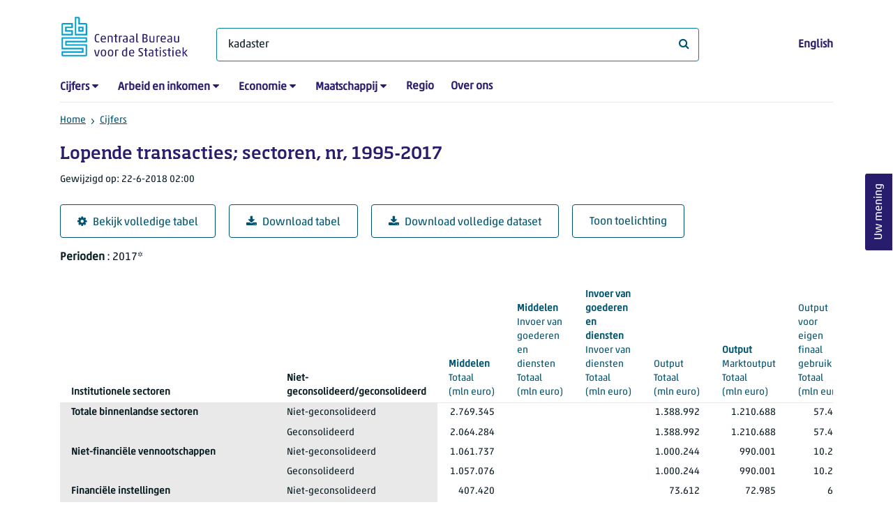

--- FILE ---
content_type: text/html; charset=utf-8
request_url: https://www.cbs.nl/nl-nl/cijfers/detail/82595NED?q=kadaster
body_size: 368703
content:
<!doctype html>
<html lang="nl-NL" class="no-js">
<head>
    <meta charset="utf-8">
    <meta name="viewport" content="width=device-width, initial-scale=1, shrink-to-fit=no">
    <title>Lopende transacties; sectoren, nr, 1995-2017 | CBS</title>
    <meta name="DCTERMS:identifier" title="XSD.anyURI" content="https://www.cbs.nl/nl-nl/cijfers/detail/82595NED?q=kadaster" />
    <meta name="DCTERMS.title" content="Lopende transacties; sectoren, nr, 1995-2017" />
    <meta name="DCTERMS.type" title="OVERHEID.Informatietype" content="webpagina" />
    <meta name="DCTERMS.language" title="XSD.language" content="nl-NL" />
    <meta name="DCTERMS.authority" title="OVERHEID.Organisatie" content="Centraal Bureau voor de Statistiek" />
    <meta name="DCTERMS.creator" title="OVERHEID.Organisatie" content="Centraal Bureau voor de Statistiek" />
    <meta name="DCTERMS.modified" title="XSD.dateTime" content="2018-06-22T02:00:00+02:00" />
    <meta name="DCTERMS.temporal" content="" />
    <meta name="DCTERMS.spatial" title="OVERHEID.Koninkrijksdeel" content="Nederland" />
    <meta name="description" />
    <meta name="generator" content="CBS Website, Versie 1.2.0.0" />
    <meta name="keywords" content="" />
    <meta name="robots" content="" />

    <link rel="canonical" href="https://www.cbs.nl/nl-nl/cijfers/detail/82595NED" />
    <!-- prefetch dns lookups -->
    <link rel="dns-prefetch" href="//cdn.cbs.nl" />
    <link rel="dns-prefetch" href="//cdnjs.cloudflare.com" />
    <link rel="dns-prefetch" href="//code.highcharts.com" />
    <link rel="dns-prefetch" href="//cdn.jsdelivr.net" />

    <!-- preload fonts -->
    <link rel="preload" href="//cdn.cbs.nl/cdn/fonts/soho-medium.woff2" as="font" type="font/woff2" crossorigin>
    <link rel="preload" href="//cdn.cbs.nl/cdn/fonts/akko-regular.woff2" as="font" type="font/woff2" crossorigin>
    <link rel="preload" href="//cdnjs.cloudflare.com/ajax/libs/font-awesome/4.7.0/fonts/fontawesome-webfont.woff2?v=4.7.0" as="font" type="font/woff2" crossorigin>

    <link rel="apple-touch-icon" sizes="180x180" href="https://cdn.cbs.nl/cdn/images/apple-touch-icon.png">
    <link rel="icon" type="image/png" sizes="32x32" href="https://cdn.cbs.nl/cdn/images/favicon-32x32.png">
    <link rel="icon" type="image/png" sizes="16x16" href="https://cdn.cbs.nl/cdn/images/favicon-16x16.png">
    <link rel="manifest" href="https://cdn.cbs.nl/cdn/images/site.webmanifest">
    <link rel="mask-icon" href="https://cdn.cbs.nl/cdn/images/safari-pinned-tab.svg" color="#00a1cd">
    <link rel="shortcut icon prefetch" href="https://cdn.cbs.nl/cdn/images/favicon.ico">
    <link rel="me" href="https://social.overheid.nl/@CBSstatistiek">
    <meta name="msapplication-TileColor" content="#271d6c">
    <meta name="msapplication-config" content="https://cdn.cbs.nl/cdn/images/browserconfig.xml">
    <meta name="theme-color" content="#00A1CD" />
    <meta name="twitter:card" content="summary_large_image" />
    <meta name="twitter:site" content="cbs.nl" />
    <meta name="twitter:site:id" content="statistiekcbs" />
    <meta property="og:image" content="https://cdn.cbs.nl/cdn/images/cbs-ingang-heerlen.jpg" />
    <meta property="og:title" content="Lopende transacties; sectoren, nr, 1995-2017" />
    <meta property="og:type" content="website" />
    <meta property="og:url" content="https://www.cbs.nl/nl-nl/cijfers/detail/82595NED?q=kadaster" />
    <meta property="og:locale" content="nl_NL">
    <meta property="og:site_name" content="Centraal Bureau voor de Statistiek" />
    <meta property="og:description" />
    <link rel="stylesheet" href="https://cdn.jsdelivr.net/npm/bootstrap@5.3.3/dist/css/bootstrap.min.css" integrity="sha384-QWTKZyjpPEjISv5WaRU9OFeRpok6YctnYmDr5pNlyT2bRjXh0JMhjY6hW+ALEwIH" crossorigin="anonymous">
    <link rel="stylesheet" href="https://cdnjs.cloudflare.com/ajax/libs/font-awesome/4.7.0/css/font-awesome.css" integrity="sha512-5A8nwdMOWrSz20fDsjczgUidUBR8liPYU+WymTZP1lmY9G6Oc7HlZv156XqnsgNUzTyMefFTcsFH/tnJE/+xBg==" crossorigin="anonymous" referrerpolicy="no-referrer" />
    <link rel="stylesheet" href="https://www.cbs.nl/content/css-v5/cbs.min.css" />
    <link rel="stylesheet" href="https://www.cbs.nl/content/css-v5/cbs-print.min.css" media="print" />
    <script nonce="CvZUOWpkwb873Sb6t/2rku83jwaa5NCAsc7rOD9zgfw=">
        document.documentElement.classList.remove("no-js");
    </script>
    <script nonce="CvZUOWpkwb873Sb6t/2rku83jwaa5NCAsc7rOD9zgfw=" src="https://cdnjs.cloudflare.com/ajax/libs/jquery/3.5.1/jquery.min.js" integrity="sha512-bLT0Qm9VnAYZDflyKcBaQ2gg0hSYNQrJ8RilYldYQ1FxQYoCLtUjuuRuZo+fjqhx/qtq/1itJ0C2ejDxltZVFg==" crossorigin="anonymous"></script>
    <noscript>
        <style nonce="CvZUOWpkwb873Sb6t/2rku83jwaa5NCAsc7rOD9zgfw=">
            .collapse {
                display: block;
            }

            .highchartContainerClass, .if-collapsed {
                display: none;
            }
        </style>
    </noscript>
<script nonce="CvZUOWpkwb873Sb6t/2rku83jwaa5NCAsc7rOD9zgfw=" type="text/javascript">
window.dataLayer = window.dataLayer || [];
window.dataLayer.push({
nonce: "CvZUOWpkwb873Sb6t/2rku83jwaa5NCAsc7rOD9zgfw=",
"ftg_type": "informer",
"section": "dataset statline",
"sitecore_id": "82595NED",
"template_name": "Dataset detail page",
"language": "nl-NL"
});  </script>
</head>
<body class="">
    <!--PIWIK-->
<script nonce="CvZUOWpkwb873Sb6t/2rku83jwaa5NCAsc7rOD9zgfw=" type="text/javascript">
(function(window, document, dataLayerName, id) {
window[dataLayerName]=window[dataLayerName]||[],window[dataLayerName].push({start:(new Date).getTime(),event:"stg.start"});var scripts=document.getElementsByTagName('script')[0],tags=document.createElement('script');
function stgCreateCookie(a,b,c){var d="";if(c){var e=new Date;e.setTime(e.getTime()+24*c*60*60*1e3),d="; expires="+e.toUTCString();f="; SameSite=Strict"}document.cookie=a+"="+b+d+"; path=/"}
var isStgDebug=(window.location.href.match("stg_debug")||document.cookie.match("stg_debug"))&&!window.location.href.match("stg_disable_debug");stgCreateCookie("stg_debug",isStgDebug?1:"",isStgDebug?14:-1);
var qP=[];dataLayerName!=="dataLayer"&&qP.push("data_layer_name="+dataLayerName),qP.push("use_secure_cookies"),isStgDebug&&qP.push("stg_debug");var qPString=qP.length>0?("?"+qP.join("&")):"";
tags.async=!0,tags.src="//cbs.containers.piwik.pro/"+id+".js"+qPString,scripts.parentNode.insertBefore(tags,scripts);
!function(a,n,i){a[n]=a[n]||{};for(var c=0;c<i.length;c++)!function(i){a[n][i]=a[n][i]||{},a[n][i].api=a[n][i].api||function(){var a=[].slice.call(arguments,0);"string"==typeof a[0]&&window[dataLayerName].push({event:n+"."+i+":"+a[0],parameters:[].slice.call(arguments,1)})}}(i[c])}(window,"ppms",["tm","cm"]);
})(window, document, 'dataLayer', '7cd61318-6d21-4775-b1b2-64ec78d416e1');
</script>

    <a class="visually-hidden-focusable" href="#main">Ga naar hoofdinhoud</a>

    
<div id="nav-header" class="container px-3">
    <nav class="navbar navbar-expand-lg flex-wrap pt-3">
        <div class="container-fluid px-0">
            <div>
                <a href="/nl-nl" title="CBS home" class="navbar-brand ms-auto pb-0">
                    <img class="d-inline-block navbar-brand-logo"  src="https://cdn.cbs.nl/icons/navigation/cbs-logo-brand-nl.svg" alt="Centraal Bureau voor de Statistiek" />
                </a>
            </div>
            <div>
                <button id="hamburger-button" type="button" class="navbar-toggler navbar-right collapsed mt-2" data-bs-toggle="collapse" data-bs-target="#nav-mainmenu" aria-expanded="false" aria-controls="nav-mainmenu">
                    <span id="hamburger-open-icon" class="ci ci-hamburger"><span class="visually-hidden">Toon navigatie menu</span></span>
                    <span id="hamburger-close-icon" class="ci ci-close d-none"><span class="visually-hidden">Sluit navigatie menu</span></span>
                </button>
            </div>
            <div id="search-bar" class="d-flex justify-content-center col-12 col-lg-8 px-0 px-lg-4 pt-3">
                <form id="navigation-search" action="/nl-nl/zoeken" class="col-12 px-0 pb-2 pt-lg-2 pb-lg-0">
                    <div class="input-group flex-fill">
                        <span id="close-search-icon" class="d-none">
                            <i class="ci ci-back mt-2" title="terug"></i>
                        </span>
                        <label for="searchfield-input" class="d-none">Waar ben je naar op zoek? </label>
                        <input id="searchfield-input" name="q" class="form-control mb-lg-0" type="search" placeholder="Waar ben je naar op zoek? " aria-label="Waar ben je naar op zoek? " value="kadaster">
                        <button type="submit" class="search-input-icon" id="search-icon" title="Zoeken">
                            <span class="fa fa-search" aria-hidden="true"></span>
                            <span class="visually-hidden">Waar ben je naar op zoek? </span>
                        </button>
                    </div>
                </form>
            </div>
            <div class="navbar-right d-none d-lg-block ms-auto mt-lg-4">
                <a href="/en-gb/figures" lang="en" hreflang="en">English</a>
            </div>
            <div class="d-block col-12 px-0 ps-lg-0">
                <div id="nav-mainmenu" class="collapse navbar-collapse fake-modal-body ps-0 pt-3 pt-lg-4">
                    <ul id="collapsible-menu" class="navbar-nav me-auto col-12">
                                <li aria-haspopup="true" class="nav-item has-submenu pe-lg-4 collapsed" data-bs-toggle="collapse" data-bs-target="#dropdown-submenu-0" aria-expanded="false">
                                    <a href="/nl-nl/cijfers">Cijfers</a>
                                            <button type="button" aria-label="submenu Cijfers" class="d-lg-none float-end">
                                                <i class="fa fa-chevron-down pt-1"></i>
                                            </button>
                                            <ul id="dropdown-submenu-0" class="submenu dropdown-menu collapse mt-1" aria-expanded="false" data-bs-parent="#collapsible-menu">
                                                    <li class="dropdown-item">
                                                        <a href="https://opendata.cbs.nl/StatLine/">StatLine</a>
                                                    </li>
                                                    <li class="dropdown-item">
                                                        <a href="/nl-nl/cijfers/statline/vernieuwing-statline">Vernieuwing StatLine</a>
                                                    </li>
                                                    <li class="dropdown-item">
                                                        <a href="/nl-nl/cijfers/statline/info-over-statline">Info over StatLine</a>
                                                    </li>
                                                    <li class="dropdown-item">
                                                        <a href="/nl-nl/cijfers/statline/statline-voor-samenwerkingspartners">StatLine voor samenwerkingspartners</a>
                                                    </li>
                                                    <li class="dropdown-item">
                                                        <a href="/nl-nl/onze-diensten/open-data/statline-als-open-data">Open data</a>
                                                    </li>
                                                    <li class="dropdown-item">
                                                        <a href="/nl-nl/onze-diensten/maatwerk-en-microdata/publicaties/recent">Aanvullend statistisch onderzoek</a>
                                                    </li>
                                            </ul>
                                </li>
                                <li aria-haspopup="true" class="nav-item has-submenu pe-lg-4 collapsed" data-bs-toggle="collapse" data-bs-target="#dropdown-submenu-1" aria-expanded="false">
                                    <a href="/nl-nl/arbeid-en-inkomen">Arbeid en inkomen</a>
                                            <button type="button" aria-label="submenu Arbeid en inkomen" class="d-lg-none float-end">
                                                <i class="fa fa-chevron-down pt-1"></i>
                                            </button>
                                            <ul id="dropdown-submenu-1" class="submenu dropdown-menu collapse mt-1" aria-expanded="false" data-bs-parent="#collapsible-menu">
                                                    <li class="dropdown-item">
                                                        <a href="/nl-nl/arbeid-en-inkomen/arbeid-en-sociale-zekerheid">Arbeid en sociale zekerheid</a>
                                                    </li>
                                                    <li class="dropdown-item">
                                                        <a href="/nl-nl/arbeid-en-inkomen/inkomen-en-bestedingen">Inkomen en bestedingen</a>
                                                    </li>
                                            </ul>
                                </li>
                                <li aria-haspopup="true" class="nav-item has-submenu pe-lg-4 collapsed" data-bs-toggle="collapse" data-bs-target="#dropdown-submenu-2" aria-expanded="false">
                                    <a href="/nl-nl/economie">Economie</a>
                                            <button type="button" aria-label="submenu Economie" class="d-lg-none float-end">
                                                <i class="fa fa-chevron-down pt-1"></i>
                                            </button>
                                            <ul id="dropdown-submenu-2" class="submenu dropdown-menu collapse mt-1" aria-expanded="false" data-bs-parent="#collapsible-menu">
                                                    <li class="dropdown-item">
                                                        <a href="/nl-nl/economie/bedrijven">Bedrijven</a>
                                                    </li>
                                                    <li class="dropdown-item">
                                                        <a href="/nl-nl/economie/bouwen-en-wonen">Bouwen en wonen</a>
                                                    </li>
                                                    <li class="dropdown-item">
                                                        <a href="/nl-nl/economie/financiele-en-zakelijke-diensten">Financiële en zakelijke diensten</a>
                                                    </li>
                                                    <li class="dropdown-item">
                                                        <a href="/nl-nl/economie/handel-en-horeca">Handel en horeca</a>
                                                    </li>
                                                    <li class="dropdown-item">
                                                        <a href="/nl-nl/economie/industrie-en-energie">Industrie en energie</a>
                                                    </li>
                                                    <li class="dropdown-item">
                                                        <a href="/nl-nl/economie/internationale-handel">Internationale handel</a>
                                                    </li>
                                                    <li class="dropdown-item">
                                                        <a href="/nl-nl/economie/landbouw">Landbouw</a>
                                                    </li>
                                                    <li class="dropdown-item">
                                                        <a href="/nl-nl/economie/macro-economie">Macro-economie</a>
                                                    </li>
                                                    <li class="dropdown-item">
                                                        <a href="/nl-nl/economie/overheid-en-politiek">Overheid en politiek</a>
                                                    </li>
                                                    <li class="dropdown-item">
                                                        <a href="/nl-nl/economie/prijzen">Prijzen</a>
                                                    </li>
                                            </ul>
                                </li>
                                <li aria-haspopup="true" class="nav-item has-submenu pe-lg-4 collapsed" data-bs-toggle="collapse" data-bs-target="#dropdown-submenu-3" aria-expanded="false">
                                    <a href="/nl-nl/maatschappij">Maatschappij</a>
                                            <button type="button" aria-label="submenu Maatschappij" class="d-lg-none float-end">
                                                <i class="fa fa-chevron-down pt-1"></i>
                                            </button>
                                            <ul id="dropdown-submenu-3" class="submenu dropdown-menu collapse mt-1" aria-expanded="false" data-bs-parent="#collapsible-menu">
                                                    <li class="dropdown-item">
                                                        <a href="/nl-nl/maatschappij/bevolking">Bevolking</a>
                                                    </li>
                                                    <li class="dropdown-item">
                                                        <a href="/nl-nl/maatschappij/gezondheid-en-welzijn">Gezondheid en welzijn</a>
                                                    </li>
                                                    <li class="dropdown-item">
                                                        <a href="/nl-nl/maatschappij/natuur-en-milieu">Natuur en milieu</a>
                                                    </li>
                                                    <li class="dropdown-item">
                                                        <a href="/nl-nl/maatschappij/onderwijs">Onderwijs</a>
                                                    </li>
                                                    <li class="dropdown-item">
                                                        <a href="/nl-nl/maatschappij/veiligheid-en-recht">Veiligheid en recht</a>
                                                    </li>
                                                    <li class="dropdown-item">
                                                        <a href="/nl-nl/maatschappij/verkeer-en-vervoer">Verkeer en vervoer</a>
                                                    </li>
                                                    <li class="dropdown-item">
                                                        <a href="/nl-nl/maatschappij/vrije-tijd-en-cultuur">Vrije tijd en cultuur</a>
                                                    </li>
                                            </ul>
                                </li>
                                <li aria-haspopup="false" class="nav-item  pe-lg-4 collapsed" data-bs-toggle="collapse" data-bs-target="#dropdown-submenu-4" aria-expanded="false">
                                    <a href="/nl-nl/dossier/nederland-regionaal">Regio</a>
                                </li>
                                <li aria-haspopup="false" class="nav-item  pe-lg-4 collapsed" data-bs-toggle="collapse" data-bs-target="#dropdown-submenu-5" aria-expanded="false">
                                    <a href="/nl-nl/over-ons">Over ons</a>
                                </li>
                        <li class="d-lg-none nav-item">
                            <a href="/en-gb/figures" lang="en" hreflang="en">Taal: English (EN)</a>
                        </li>
                    </ul>
                </div>
            </div>
        </div>
    </nav>

    <nav aria-label="breadcrumb">
        <div class="container-fluid breadcrumb-div px-0 pt-lg-3">
            <ol class="breadcrumb d-none d-lg-flex" id="breadcrumb-desktop">
                        <li class="breadcrumb-item d-flex">
                            <a href="https://www.cbs.nl/">Home</a>
                        </li>
                        <li class="breadcrumb-item d-flex">
                                <i class="ci-chevron-right pe-2"></i>
                            <a href="https://www.cbs.nl/nl-nl/cijfers">Cijfers</a>
                        </li>
            </ol>
            <div class="d-lg-none pb-2">
                <ol class="list-unstyled mb-0" id="breadcrumb-mobile">
                    <li class="breadcrumb-item d-flex">
                        <i class="ci-chevron-left pe-2"></i>
                        <a href="https://www.cbs.nl/nl-nl/cijfers">Cijfers</a>
                    </li>
                </ol>
            </div>
        </div>
    </nav>
<script nonce="CvZUOWpkwb873Sb6t/2rku83jwaa5NCAsc7rOD9zgfw=" type="application/ld+json">
{
	"@context": "https://schema.org",
	"@type": "BreadcrumbList",
	"itemListElement": [
		{"@type": "ListItem", "position":1, "name":"Home", "item":"https://www.cbs.nl/"},
		{"@type": "ListItem", "position":2, "name":"Cijfers", "item":"https://www.cbs.nl/nl-nl/cijfers"}
	]
}
</script>
</div>
    <div class="container container-content no-js">
    <div class="row pb-5">
        <main id="main" role="main" class="col-12 px-3" tabindex="-1">
            <div class="odata-table-container">
    <article>
        <header>
            <h1>Lopende transacties; sectoren, nr, 1995-2017</h1>
            <section>
                    <span class="date" data-nosnippet><time datetime="2018-06-22T02:00:00&#x2B;02:00">Gewijzigd op: 22-6-2018 02:00</time></span>
            </section>
        </header>
        <section>
            <div class="mt-4">
                <a href="https://opendata.cbs.nl/#/CBS/nl/dataset/82595NED/table?searchKeywords=kadaster" class="btn btn-outline-dark col-10 col-lg-auto">
                    <i class="fa fa-cog" aria-hidden="true"></i>Bekijk volledige tabel
                </a>
                <button data-csv-table-id="_82595NED" class="btn btn-outline-dark col-10 col-lg-auto exportcsv" aria-label="Download tabel">
                    <i class="fa fa-download" aria-hidden="true"></i>Download tabel
                </button>
                    <a href="https://datasets.cbs.nl/CSV/CBS/nl/82595NED" class="btn btn-outline-dark col-10 col-lg-auto" download target="_blank">
                        <i class="fa fa-download" aria-hidden="true"></i>Download volledige dataset
                    </a>
                <a href="#shortTableDescription" class="btn btn-outline-dark col-10 col-lg-auto" role="button">
                    Toon toelichting
                </a>
            </div>
            <div class="table-responsive">
                <table class="table figure-table table-sm" id="_82595NED">
                    <caption>
                        <p class="title visually-hidden">Lopende transacties; sectoren, nr, 1995-2017</p>
                        <p aria-hidden="true"><span class="topic-nogroup">Perioden</span> : 2017*</p>
                    </caption>
                    <thead>
                        <tr>
                            <th scope="col" class="dimension" id="82595NED-h-0"><span class="topic-nogroup">Institutionele sectoren</span> </th>
                            <th scope="col" class="dimension" id="82595NED-h-1"><span class="topic-nogroup">Niet-geconsolideerd/geconsolideerd</span> </th>
                            <th scope="col" id="82595NED-h-2" class="p-0"><span class="visually-hidden"><span class="topic-nogroup">Perioden</span> </span></th>
                            <th scope="col" id="82595NED-h-3"><a href="#Totaal_1"><span class="topic-group-first">Middelen </span><span class="topic">Totaal</span> (mln&nbsp;euro)</a></th>
                            <th scope="col" id="82595NED-h-4"><a href="#Totaal_2"><span class="topic-group-span-first">Middelen </span><span class="topic-group-with-parent">Invoer van goederen en diensten </span><span class="topic">Totaal</span> (mln&nbsp;euro)</a></th>
                            <th scope="col" id="82595NED-h-5"><a href="#Totaal_4"><span class="topic-group-span">Middelen </span><span class="topic-group-span-first">Invoer van goederen en diensten </span><span class="topic-group-with-parent">Invoer van diensten </span><span class="topic">Totaal</span> (mln&nbsp;euro)</a></th>
                            <th scope="col" id="82595NED-h-6"><a href="#Totaal_7"><span class="topic-group-span">Middelen </span><span class="topic-group-with-parent">Output </span><span class="topic">Totaal</span> (mln&nbsp;euro)</a></th>
                            <th scope="col" id="82595NED-h-7"><a href="#Totaal_8"><span class="topic-group-span">Middelen </span><span class="topic-group-span-first">Output </span><span class="topic-group-with-parent">Marktoutput </span><span class="topic">Totaal</span> (mln&nbsp;euro)</a></th>
                            <th scope="col" id="82595NED-h-8"><a href="#Totaal_11"><span class="topic-group-span">Middelen </span><span class="topic-group-span">Output </span><span class="topic-group-with-parent">Output voor eigen finaal gebruik </span><span class="topic">Totaal</span> (mln&nbsp;euro)</a></th>
                            <th scope="col" id="82595NED-h-9"><a href="#Totaal_17"><span class="topic-group-span">Middelen </span><span class="topic-group-with-parent">Beloning van werknemers </span><span class="topic">Totaal</span> (mln&nbsp;euro)</a></th>
                            <th scope="col" id="82595NED-h-10"><a href="#Totaal_20"><span class="topic-group-span">Middelen </span><span class="topic-group-with-parent">Belastingen op productie en invoer </span><span class="topic">Totaal</span> (mln&nbsp;euro)</a></th>
                            <th scope="col" id="82595NED-h-11"><a href="#VerschilToegerekendeEnAfgedragenBtw_26"><span class="topic-group-first">Middelen </span><span class="topic">Verschil toegerekende en afgedragen btw</span> (mln&nbsp;euro)</a></th>
                            <th scope="col" id="82595NED-h-12"><a href="#Totaal_27"><span class="topic-group-span-first">Middelen </span><span class="topic-group-with-parent">Subsidies (-) </span><span class="topic">Totaal</span> (mln&nbsp;euro)</a></th>
                            <th scope="col" id="82595NED-h-13"><a href="#Totaal_30"><span class="topic-group-span">Middelen </span><span class="topic-group-with-parent">Inkomen uit vermogen </span><span class="topic">Totaal</span> (mln&nbsp;euro)</a></th>
                            <th scope="col" id="82595NED-h-14"><a href="#Totaal_43"><span class="topic-group-span">Middelen </span><span class="topic-group-with-parent">Belastingen op inkomen en vermogen </span><span class="topic">Totaal</span> (mln&nbsp;euro)</a></th>
                            <th scope="col" id="82595NED-h-15"><a href="#Totaal_46"><span class="topic-group-span">Middelen </span><span class="topic-group-with-parent">Sociale premies en uitkeringen </span><span class="topic">Totaal</span> (mln&nbsp;euro)</a></th>
                            <th scope="col" id="82595NED-h-16"><a href="#Totaal_57"><span class="topic-group-span">Middelen </span><span class="topic-group-with-parent">Overige inkomensoverdrachten </span><span class="topic">Totaal</span> (mln&nbsp;euro)</a></th>
                            <th scope="col" id="82595NED-h-17"><a href="#CorrectieMutatiesInPensioenrechten_64"><span class="topic-group-first">Middelen </span><span class="topic">Correctie mutaties in pensioenrechten</span> (mln&nbsp;euro)</a></th>
                            <th scope="col" id="82595NED-h-18"><a href="#Totaal_65"><span class="topic-group-span-first">Middelen </span><span class="topic-group-with-parent">Kapitaaloverdrachten </span><span class="topic">Totaal</span> (mln&nbsp;euro)</a></th>
                            <th scope="col" id="82595NED-h-19"><a href="#Totaal_69"><span class="topic-group-first">Bestedingen </span><span class="topic">Totaal</span> (mln&nbsp;euro)</a></th>
                            <th scope="col" id="82595NED-h-20"><a href="#Totaal_70"><span class="topic-group-span-first">Bestedingen </span><span class="topic-group-with-parent">Uitvoer van goederen en diensten </span><span class="topic">Totaal</span> (mln&nbsp;euro)</a></th>
                            <th scope="col" id="82595NED-h-21"><a href="#IntermediairVerbruik_75"><span class="topic-group-first">Bestedingen </span><span class="topic">Intermediair verbruik</span> (mln&nbsp;euro)</a></th>
                            <th scope="col" id="82595NED-h-22"><a href="#Totaal_76"><span class="topic-group-span-first">Bestedingen </span><span class="topic-group-with-parent">Beloning van werknemers </span><span class="topic">Totaal</span> (mln&nbsp;euro)</a></th>
                            <th scope="col" id="82595NED-h-23"><a href="#Totaal_79"><span class="topic-group-span">Bestedingen </span><span class="topic-group-with-parent">Belastingen op productie en invoer </span><span class="topic">Totaal</span> (mln&nbsp;euro)</a></th>
                            <th scope="col" id="82595NED-h-24"><a href="#Totaal_82"><span class="topic-group-span">Bestedingen </span><span class="topic-group-with-parent">Subsidies (-) </span><span class="topic">Totaal</span> (mln&nbsp;euro)</a></th>
                            <th scope="col" id="82595NED-h-25"><a href="#Totaal_85"><span class="topic-group-span">Bestedingen </span><span class="topic-group-with-parent">Inkomen uit vermogen </span><span class="topic">Totaal</span> (mln&nbsp;euro)</a></th>
                            <th scope="col" id="82595NED-h-26"><a href="#Totaal_98"><span class="topic-group-span">Bestedingen </span><span class="topic-group-with-parent">Belastingen op inkomen en vermogen </span><span class="topic">Totaal</span> (mln&nbsp;euro)</a></th>
                            <th scope="col" id="82595NED-h-27"><a href="#Totaal_101"><span class="topic-group-span">Bestedingen </span><span class="topic-group-with-parent">Sociale premies en uitkeringen </span><span class="topic">Totaal</span> (mln&nbsp;euro)</a></th>
                            <th scope="col" id="82595NED-h-28"><a href="#Totaal_112"><span class="topic-group-span">Bestedingen </span><span class="topic-group-with-parent">Overige inkomensoverdrachten </span><span class="topic">Totaal</span> (mln&nbsp;euro)</a></th>
                            <th scope="col" id="82595NED-h-29"><a href="#CorrectieMutatiesInPensioenrechten_119"><span class="topic-group-first">Bestedingen </span><span class="topic">Correctie mutaties in pensioenrechten</span> (mln&nbsp;euro)</a></th>
                            <th scope="col" id="82595NED-h-30"><a href="#Totaal_120"><span class="topic-group-span-first">Bestedingen </span><span class="topic-group-with-parent">Consumptieve bestedingen </span><span class="topic">Totaal</span> (mln&nbsp;euro)</a></th>
                            <th scope="col" id="82595NED-h-31"><a href="#Totaal_127"><span class="topic-group-span">Bestedingen </span><span class="topic-group-with-parent">Kapitaaloverdrachten </span><span class="topic">Totaal</span> (mln&nbsp;euro)</a></th>
                            <th scope="col" id="82595NED-h-32"><a href="#Totaal_131"><span class="topic-group-span">Bestedingen </span><span class="topic-group-with-parent">Investeringen </span><span class="topic">Totaal</span> (mln&nbsp;euro)</a></th>
                            <th scope="col" id="82595NED-h-33"><a href="#SaldoAanEnVerkopenVanNietGeprod_138"><span class="topic-group-first">Bestedingen </span><span class="topic">Saldo aan- en verkopen van niet-geprod..</span> (mln&nbsp;euro)</a></th>
                            <th scope="col" id="82595NED-h-34"><a href="#BbpBrutoToegevoegdeWaarde_139"><span class="topic-group-first">Saldi </span><span class="topic">Bbp/Bruto toegevoegde waarde</span> (mln&nbsp;euro)</a></th>
                            <th scope="col" id="82595NED-h-35"><a href="#NbpNettoToegevoegdeWaarde_140"><span class="topic-group">Saldi </span><span class="topic">Nbp/Netto toegevoegde waarde</span> (mln&nbsp;euro)</a></th>
                            <th scope="col" id="82595NED-h-36"><a href="#BrutoExploitatieoverschot_141"><span class="topic-group">Saldi </span><span class="topic">Bruto exploitatieoverschot</span> (mln&nbsp;euro)</a></th>
                            <th scope="col" id="82595NED-h-37"><a href="#NettoExploitatieoverschot_142"><span class="topic-group">Saldi </span><span class="topic">Netto exploitatieoverschot</span> (mln&nbsp;euro)</a></th>
                            <th scope="col" id="82595NED-h-38"><a href="#SaldoPrimaireInkomensBruto_143"><span class="topic-group">Saldi </span><span class="topic">Saldo primaire inkomens (bruto)</span> (mln&nbsp;euro)</a></th>
                            <th scope="col" id="82595NED-h-39"><a href="#SaldoPrimaireInkomensNetto_144"><span class="topic-group">Saldi </span><span class="topic">Saldo primaire inkomens (netto)</span> (mln&nbsp;euro)</a></th>
                            <th scope="col" id="82595NED-h-40"><a href="#BrutoBeschikbaarInkomen_145"><span class="topic-group">Saldi </span><span class="topic">Bruto beschikbaar inkomen</span> (mln&nbsp;euro)</a></th>
                            <th scope="col" id="82595NED-h-41"><a href="#NettoBeschikbaarInkomen_146"><span class="topic-group">Saldi </span><span class="topic">Netto beschikbaar inkomen</span> (mln&nbsp;euro)</a></th>
                            <th scope="col" id="82595NED-h-42"><a href="#BrutoBesparingen_147"><span class="topic-group">Saldi </span><span class="topic">Bruto besparingen</span> (mln&nbsp;euro)</a></th>
                            <th scope="col" id="82595NED-h-43"><a href="#NettoBesparingen_148"><span class="topic-group">Saldi </span><span class="topic">Netto besparingen</span> (mln&nbsp;euro)</a></th>
                            <th scope="col" id="82595NED-h-44"><a href="#SaldoGoederenEnDienstentransacties_149"><span class="topic-group">Saldi </span><span class="topic">Saldo goederen- en dienstentransacties</span> (mln&nbsp;euro)</a></th>
                            <th scope="col" id="82595NED-h-45"><a href="#SaldoLopendeTransactiesBuitenland_150"><span class="topic-group">Saldi </span><span class="topic">Saldo lopende transacties buitenland</span> (mln&nbsp;euro)</a></th>
                            <th scope="col" id="82595NED-h-46"><a href="#SaldoNettoBespEnKapitaaloverdr_151"><span class="topic-group">Saldi </span><span class="topic">Saldo netto besp. en kapitaaloverdr.</span> (mln&nbsp;euro)</a></th>
                            <th scope="col" id="82595NED-h-47"><a href="#Vorderingensaldo_152"><span class="topic-group">Saldi </span><span class="topic">Vorderingensaldo</span> (mln&nbsp;euro)</a></th>
                            <th scope="col" id="82595NED-h-48"><a href="#TotaalFinTransactiesVorderingen_153"><span class="topic-group">Saldi </span><span class="topic">Totaal fin. transacties vorderingen</span> (mln&nbsp;euro)</a></th>
                            <th scope="col" id="82595NED-h-49"><a href="#TotaalFinTransactiesSchulden_154"><span class="topic-group">Saldi </span><span class="topic">Totaal fin. transacties schulden</span> (mln&nbsp;euro)</a></th>
                            <th scope="col" id="82595NED-h-50"><a href="#SaldoVanFinancieleTransacties_155"><span class="topic-group">Saldi </span><span class="topic">Saldo van financiële transacties</span> (mln&nbsp;euro)</a></th>
                            <th scope="col" id="82595NED-h-51"><a href="#StatistischVerschil_156"><span class="topic-group">Saldi </span><span class="topic">Statistisch verschil</span> (mln&nbsp;euro)</a></th>
                        </tr>
                    </thead>
                    <tbody>
                        <tr>
                            <th scope="row" id="82595NED-r-0-0">Totale binnenlandse sectoren</th>
                            <th scope="row" id="82595NED-r-0-1">Niet-geconsolideerd</th>
                            <th scope="row" id="82595NED-r-0-2" class="p-0"><span class="visually-hidden">2017*</span></th>
                            <td headers="82595NED-r-0-0 82595NED-r-0-1 82595NED-r-0-2 82595NED-h-3" class="">2.769.345</td>
                            <td headers="82595NED-r-0-0 82595NED-r-0-1 82595NED-r-0-2 82595NED-h-4" class=""></td>
                            <td headers="82595NED-r-0-0 82595NED-r-0-1 82595NED-r-0-2 82595NED-h-5" class=""></td>
                            <td headers="82595NED-r-0-0 82595NED-r-0-1 82595NED-r-0-2 82595NED-h-6" class="">1.388.992</td>
                            <td headers="82595NED-r-0-0 82595NED-r-0-1 82595NED-r-0-2 82595NED-h-7" class="">1.210.688</td>
                            <td headers="82595NED-r-0-0 82595NED-r-0-1 82595NED-r-0-2 82595NED-h-8" class="">57.444</td>
                            <td headers="82595NED-r-0-0 82595NED-r-0-1 82595NED-r-0-2 82595NED-h-9" class="">347.651</td>
                            <td headers="82595NED-r-0-0 82595NED-r-0-1 82595NED-r-0-2 82595NED-h-10" class="">84.473</td>
                            <td headers="82595NED-r-0-0 82595NED-r-0-1 82595NED-r-0-2 82595NED-h-11" class="">565</td>
                            <td headers="82595NED-r-0-0 82595NED-r-0-1 82595NED-r-0-2 82595NED-h-12" class="">9.061</td>
                            <td headers="82595NED-r-0-0 82595NED-r-0-1 82595NED-r-0-2 82595NED-h-13" class="">355.887</td>
                            <td headers="82595NED-r-0-0 82595NED-r-0-1 82595NED-r-0-2 82595NED-h-14" class="">94.112</td>
                            <td headers="82595NED-r-0-0 82595NED-r-0-1 82595NED-r-0-2 82595NED-h-15" class="">305.695</td>
                            <td headers="82595NED-r-0-0 82595NED-r-0-1 82595NED-r-0-2 82595NED-h-16" class="">163.940</td>
                            <td headers="82595NED-r-0-0 82595NED-r-0-1 82595NED-r-0-2 82595NED-h-17" class="">21.128</td>
                            <td headers="82595NED-r-0-0 82595NED-r-0-1 82595NED-r-0-2 82595NED-h-18" class="">15.963</td>
                            <td headers="82595NED-r-0-0 82595NED-r-0-1 82595NED-r-0-2 82595NED-h-19" class="">2.770.281</td>
                            <td headers="82595NED-r-0-0 82595NED-r-0-1 82595NED-r-0-2 82595NED-h-20" class=""></td>
                            <td headers="82595NED-r-0-0 82595NED-r-0-1 82595NED-r-0-2 82595NED-h-21" class="">730.805</td>
                            <td headers="82595NED-r-0-0 82595NED-r-0-1 82595NED-r-0-2 82595NED-h-22" class="">353.026</td>
                            <td headers="82595NED-r-0-0 82595NED-r-0-1 82595NED-r-0-2 82595NED-h-23" class="">87.942</td>
                            <td headers="82595NED-r-0-0 82595NED-r-0-1 82595NED-r-0-2 82595NED-h-24" class="">9.846</td>
                            <td headers="82595NED-r-0-0 82595NED-r-0-1 82595NED-r-0-2 82595NED-h-25" class="">352.001</td>
                            <td headers="82595NED-r-0-0 82595NED-r-0-1 82595NED-r-0-2 82595NED-h-26" class="">91.660</td>
                            <td headers="82595NED-r-0-0 82595NED-r-0-1 82595NED-r-0-2 82595NED-h-27" class="">305.849</td>
                            <td headers="82595NED-r-0-0 82595NED-r-0-1 82595NED-r-0-2 82595NED-h-28" class="">173.086</td>
                            <td headers="82595NED-r-0-0 82595NED-r-0-1 82595NED-r-0-2 82595NED-h-29" class="">21.551</td>
                            <td headers="82595NED-r-0-0 82595NED-r-0-1 82595NED-r-0-2 82595NED-h-30" class="">499.731</td>
                            <td headers="82595NED-r-0-0 82595NED-r-0-1 82595NED-r-0-2 82595NED-h-31" class="">16.522</td>
                            <td headers="82595NED-r-0-0 82595NED-r-0-1 82595NED-r-0-2 82595NED-h-32" class="">147.795</td>
                            <td headers="82595NED-r-0-0 82595NED-r-0-1 82595NED-r-0-2 82595NED-h-33" class="">159</td>
                            <td headers="82595NED-r-0-0 82595NED-r-0-1 82595NED-r-0-2 82595NED-h-34" class="">733.168</td>
                            <td headers="82595NED-r-0-0 82595NED-r-0-1 82595NED-r-0-2 82595NED-h-35" class="">616.039</td>
                            <td headers="82595NED-r-0-0 82595NED-r-0-1 82595NED-r-0-2 82595NED-h-36" class="">302.046</td>
                            <td headers="82595NED-r-0-0 82595NED-r-0-1 82595NED-r-0-2 82595NED-h-37" class="">184.917</td>
                            <td headers="82595NED-r-0-0 82595NED-r-0-1 82595NED-r-0-2 82595NED-h-38" class="">728.995</td>
                            <td headers="82595NED-r-0-0 82595NED-r-0-1 82595NED-r-0-2 82595NED-h-39" class="">611.866</td>
                            <td headers="82595NED-r-0-0 82595NED-r-0-1 82595NED-r-0-2 82595NED-h-40" class="">722.147</td>
                            <td headers="82595NED-r-0-0 82595NED-r-0-1 82595NED-r-0-2 82595NED-h-41" class="">605.018</td>
                            <td headers="82595NED-r-0-0 82595NED-r-0-1 82595NED-r-0-2 82595NED-h-42" class="">221.993</td>
                            <td headers="82595NED-r-0-0 82595NED-r-0-1 82595NED-r-0-2 82595NED-h-43" class="">104.864</td>
                            <td headers="82595NED-r-0-0 82595NED-r-0-1 82595NED-r-0-2 82595NED-h-44" class=""></td>
                            <td headers="82595NED-r-0-0 82595NED-r-0-1 82595NED-r-0-2 82595NED-h-45" class=""></td>
                            <td headers="82595NED-r-0-0 82595NED-r-0-1 82595NED-r-0-2 82595NED-h-46" class="">104.305</td>
                            <td headers="82595NED-r-0-0 82595NED-r-0-1 82595NED-r-0-2 82595NED-h-47" class="">73.480</td>
                            <td headers="82595NED-r-0-0 82595NED-r-0-1 82595NED-r-0-2 82595NED-h-48" class="">374.813</td>
                            <td headers="82595NED-r-0-0 82595NED-r-0-1 82595NED-r-0-2 82595NED-h-49" class="">300.701</td>
                            <td headers="82595NED-r-0-0 82595NED-r-0-1 82595NED-r-0-2 82595NED-h-50" class="">74.112</td>
                            <td headers="82595NED-r-0-0 82595NED-r-0-1 82595NED-r-0-2 82595NED-h-51" class="">632</td>
                        </tr>
                        <tr>
                            <th scope="row" id="82595NED-r-1-0"><span class="visually-hidden">Totale binnenlandse sectoren</span></th>
                            <th scope="row" id="82595NED-r-1-1">Geconsolideerd</th>
                            <th scope="row" id="82595NED-r-1-2" class="p-0"><span class="visually-hidden">2017*</span></th>
                            <td headers="82595NED-r-1-0 82595NED-r-1-1 82595NED-r-1-2 82595NED-h-3" class="">2.064.284</td>
                            <td headers="82595NED-r-1-0 82595NED-r-1-1 82595NED-r-1-2 82595NED-h-4" class=""></td>
                            <td headers="82595NED-r-1-0 82595NED-r-1-1 82595NED-r-1-2 82595NED-h-5" class=""></td>
                            <td headers="82595NED-r-1-0 82595NED-r-1-1 82595NED-r-1-2 82595NED-h-6" class="">1.388.992</td>
                            <td headers="82595NED-r-1-0 82595NED-r-1-1 82595NED-r-1-2 82595NED-h-7" class="">1.210.688</td>
                            <td headers="82595NED-r-1-0 82595NED-r-1-1 82595NED-r-1-2 82595NED-h-8" class="">57.444</td>
                            <td headers="82595NED-r-1-0 82595NED-r-1-1 82595NED-r-1-2 82595NED-h-9" class="">347.651</td>
                            <td headers="82595NED-r-1-0 82595NED-r-1-1 82595NED-r-1-2 82595NED-h-10" class="">84.473</td>
                            <td headers="82595NED-r-1-0 82595NED-r-1-1 82595NED-r-1-2 82595NED-h-11" class="">565</td>
                            <td headers="82595NED-r-1-0 82595NED-r-1-1 82595NED-r-1-2 82595NED-h-12" class="">9.061</td>
                            <td headers="82595NED-r-1-0 82595NED-r-1-1 82595NED-r-1-2 82595NED-h-13" class="">238.722</td>
                            <td headers="82595NED-r-1-0 82595NED-r-1-1 82595NED-r-1-2 82595NED-h-14" class="">5.005</td>
                            <td headers="82595NED-r-1-0 82595NED-r-1-1 82595NED-r-1-2 82595NED-h-15" class="">2.981</td>
                            <td headers="82595NED-r-1-0 82595NED-r-1-1 82595NED-r-1-2 82595NED-h-16" class="">4.092</td>
                            <td headers="82595NED-r-1-0 82595NED-r-1-1 82595NED-r-1-2 82595NED-h-17" class="">0</td>
                            <td headers="82595NED-r-1-0 82595NED-r-1-1 82595NED-r-1-2 82595NED-h-18" class="">864</td>
                            <td headers="82595NED-r-1-0 82595NED-r-1-1 82595NED-r-1-2 82595NED-h-19" class="">2.065.220</td>
                            <td headers="82595NED-r-1-0 82595NED-r-1-1 82595NED-r-1-2 82595NED-h-20" class=""></td>
                            <td headers="82595NED-r-1-0 82595NED-r-1-1 82595NED-r-1-2 82595NED-h-21" class="">730.805</td>
                            <td headers="82595NED-r-1-0 82595NED-r-1-1 82595NED-r-1-2 82595NED-h-22" class="">353.026</td>
                            <td headers="82595NED-r-1-0 82595NED-r-1-1 82595NED-r-1-2 82595NED-h-23" class="">87.942</td>
                            <td headers="82595NED-r-1-0 82595NED-r-1-1 82595NED-r-1-2 82595NED-h-24" class="">9.846</td>
                            <td headers="82595NED-r-1-0 82595NED-r-1-1 82595NED-r-1-2 82595NED-h-25" class="">234.836</td>
                            <td headers="82595NED-r-1-0 82595NED-r-1-1 82595NED-r-1-2 82595NED-h-26" class="">2.553</td>
                            <td headers="82595NED-r-1-0 82595NED-r-1-1 82595NED-r-1-2 82595NED-h-27" class="">3.135</td>
                            <td headers="82595NED-r-1-0 82595NED-r-1-1 82595NED-r-1-2 82595NED-h-28" class="">13.238</td>
                            <td headers="82595NED-r-1-0 82595NED-r-1-1 82595NED-r-1-2 82595NED-h-29" class="">423</td>
                            <td headers="82595NED-r-1-0 82595NED-r-1-1 82595NED-r-1-2 82595NED-h-30" class="">499.731</td>
                            <td headers="82595NED-r-1-0 82595NED-r-1-1 82595NED-r-1-2 82595NED-h-31" class="">1.423</td>
                            <td headers="82595NED-r-1-0 82595NED-r-1-1 82595NED-r-1-2 82595NED-h-32" class="">147.795</td>
                            <td headers="82595NED-r-1-0 82595NED-r-1-1 82595NED-r-1-2 82595NED-h-33" class="">159</td>
                            <td headers="82595NED-r-1-0 82595NED-r-1-1 82595NED-r-1-2 82595NED-h-34" class="">733.168</td>
                            <td headers="82595NED-r-1-0 82595NED-r-1-1 82595NED-r-1-2 82595NED-h-35" class="">616.039</td>
                            <td headers="82595NED-r-1-0 82595NED-r-1-1 82595NED-r-1-2 82595NED-h-36" class="">302.046</td>
                            <td headers="82595NED-r-1-0 82595NED-r-1-1 82595NED-r-1-2 82595NED-h-37" class="">184.917</td>
                            <td headers="82595NED-r-1-0 82595NED-r-1-1 82595NED-r-1-2 82595NED-h-38" class="">728.995</td>
                            <td headers="82595NED-r-1-0 82595NED-r-1-1 82595NED-r-1-2 82595NED-h-39" class="">611.866</td>
                            <td headers="82595NED-r-1-0 82595NED-r-1-1 82595NED-r-1-2 82595NED-h-40" class="">722.147</td>
                            <td headers="82595NED-r-1-0 82595NED-r-1-1 82595NED-r-1-2 82595NED-h-41" class="">605.018</td>
                            <td headers="82595NED-r-1-0 82595NED-r-1-1 82595NED-r-1-2 82595NED-h-42" class="">221.993</td>
                            <td headers="82595NED-r-1-0 82595NED-r-1-1 82595NED-r-1-2 82595NED-h-43" class="">104.864</td>
                            <td headers="82595NED-r-1-0 82595NED-r-1-1 82595NED-r-1-2 82595NED-h-44" class=""></td>
                            <td headers="82595NED-r-1-0 82595NED-r-1-1 82595NED-r-1-2 82595NED-h-45" class=""></td>
                            <td headers="82595NED-r-1-0 82595NED-r-1-1 82595NED-r-1-2 82595NED-h-46" class="">104.305</td>
                            <td headers="82595NED-r-1-0 82595NED-r-1-1 82595NED-r-1-2 82595NED-h-47" class="">73.480</td>
                            <td headers="82595NED-r-1-0 82595NED-r-1-1 82595NED-r-1-2 82595NED-h-48" class="">374.813</td>
                            <td headers="82595NED-r-1-0 82595NED-r-1-1 82595NED-r-1-2 82595NED-h-49" class="">300.701</td>
                            <td headers="82595NED-r-1-0 82595NED-r-1-1 82595NED-r-1-2 82595NED-h-50" class="">74.112</td>
                            <td headers="82595NED-r-1-0 82595NED-r-1-1 82595NED-r-1-2 82595NED-h-51" class="">632</td>
                        </tr>
                        <tr>
                            <th scope="row" id="82595NED-r-2-0">Niet-financiële vennootschappen</th>
                            <th scope="row" id="82595NED-r-2-1">Niet-geconsolideerd</th>
                            <th scope="row" id="82595NED-r-2-2" class="p-0"><span class="visually-hidden">2017*</span></th>
                            <td headers="82595NED-r-2-0 82595NED-r-2-1 82595NED-r-2-2 82595NED-h-3" class="">1.061.737</td>
                            <td headers="82595NED-r-2-0 82595NED-r-2-1 82595NED-r-2-2 82595NED-h-4" class=""></td>
                            <td headers="82595NED-r-2-0 82595NED-r-2-1 82595NED-r-2-2 82595NED-h-5" class=""></td>
                            <td headers="82595NED-r-2-0 82595NED-r-2-1 82595NED-r-2-2 82595NED-h-6" class="">1.000.244</td>
                            <td headers="82595NED-r-2-0 82595NED-r-2-1 82595NED-r-2-2 82595NED-h-7" class="">990.001</td>
                            <td headers="82595NED-r-2-0 82595NED-r-2-1 82595NED-r-2-2 82595NED-h-8" class="">10.243</td>
                            <td headers="82595NED-r-2-0 82595NED-r-2-1 82595NED-r-2-2 82595NED-h-9" class=""></td>
                            <td headers="82595NED-r-2-0 82595NED-r-2-1 82595NED-r-2-2 82595NED-h-10" class=""></td>
                            <td headers="82595NED-r-2-0 82595NED-r-2-1 82595NED-r-2-2 82595NED-h-11" class="">331</td>
                            <td headers="82595NED-r-2-0 82595NED-r-2-1 82595NED-r-2-2 82595NED-h-12" class=""></td>
                            <td headers="82595NED-r-2-0 82595NED-r-2-1 82595NED-r-2-2 82595NED-h-13" class="">47.646</td>
                            <td headers="82595NED-r-2-0 82595NED-r-2-1 82595NED-r-2-2 82595NED-h-14" class=""></td>
                            <td headers="82595NED-r-2-0 82595NED-r-2-1 82595NED-r-2-2 82595NED-h-15" class="">7.405</td>
                            <td headers="82595NED-r-2-0 82595NED-r-2-1 82595NED-r-2-2 82595NED-h-16" class="">5.524</td>
                            <td headers="82595NED-r-2-0 82595NED-r-2-1 82595NED-r-2-2 82595NED-h-17" class=""></td>
                            <td headers="82595NED-r-2-0 82595NED-r-2-1 82595NED-r-2-2 82595NED-h-18" class="">587</td>
                            <td headers="82595NED-r-2-0 82595NED-r-2-1 82595NED-r-2-2 82595NED-h-19" class="">998.494</td>
                            <td headers="82595NED-r-2-0 82595NED-r-2-1 82595NED-r-2-2 82595NED-h-20" class=""></td>
                            <td headers="82595NED-r-2-0 82595NED-r-2-1 82595NED-r-2-2 82595NED-h-21" class="">563.688</td>
                            <td headers="82595NED-r-2-0 82595NED-r-2-1 82595NED-r-2-2 82595NED-h-22" class="">253.791</td>
                            <td headers="82595NED-r-2-0 82595NED-r-2-1 82595NED-r-2-2 82595NED-h-23" class="">4.781</td>
                            <td headers="82595NED-r-2-0 82595NED-r-2-1 82595NED-r-2-2 82595NED-h-24" class="">5.158</td>
                            <td headers="82595NED-r-2-0 82595NED-r-2-1 82595NED-r-2-2 82595NED-h-25" class="">76.380</td>
                            <td headers="82595NED-r-2-0 82595NED-r-2-1 82595NED-r-2-2 82595NED-h-26" class="">16.297</td>
                            <td headers="82595NED-r-2-0 82595NED-r-2-1 82595NED-r-2-2 82595NED-h-27" class="">7.405</td>
                            <td headers="82595NED-r-2-0 82595NED-r-2-1 82595NED-r-2-2 82595NED-h-28" class="">6.626</td>
                            <td headers="82595NED-r-2-0 82595NED-r-2-1 82595NED-r-2-2 82595NED-h-29" class=""></td>
                            <td headers="82595NED-r-2-0 82595NED-r-2-1 82595NED-r-2-2 82595NED-h-30" class=""></td>
                            <td headers="82595NED-r-2-0 82595NED-r-2-1 82595NED-r-2-2 82595NED-h-31" class="">105</td>
                            <td headers="82595NED-r-2-0 82595NED-r-2-1 82595NED-r-2-2 82595NED-h-32" class="">73.962</td>
                            <td headers="82595NED-r-2-0 82595NED-r-2-1 82595NED-r-2-2 82595NED-h-33" class="">617</td>
                            <td headers="82595NED-r-2-0 82595NED-r-2-1 82595NED-r-2-2 82595NED-h-34" class="">436.556</td>
                            <td headers="82595NED-r-2-0 82595NED-r-2-1 82595NED-r-2-2 82595NED-h-35" class="">372.253</td>
                            <td headers="82595NED-r-2-0 82595NED-r-2-1 82595NED-r-2-2 82595NED-h-36" class="">183.473</td>
                            <td headers="82595NED-r-2-0 82595NED-r-2-1 82595NED-r-2-2 82595NED-h-37" class="">119.170</td>
                            <td headers="82595NED-r-2-0 82595NED-r-2-1 82595NED-r-2-2 82595NED-h-38" class="">154.739</td>
                            <td headers="82595NED-r-2-0 82595NED-r-2-1 82595NED-r-2-2 82595NED-h-39" class="">90.436</td>
                            <td headers="82595NED-r-2-0 82595NED-r-2-1 82595NED-r-2-2 82595NED-h-40" class="">137.340</td>
                            <td headers="82595NED-r-2-0 82595NED-r-2-1 82595NED-r-2-2 82595NED-h-41" class="">73.037</td>
                            <td headers="82595NED-r-2-0 82595NED-r-2-1 82595NED-r-2-2 82595NED-h-42" class="">137.340</td>
                            <td headers="82595NED-r-2-0 82595NED-r-2-1 82595NED-r-2-2 82595NED-h-43" class="">73.037</td>
                            <td headers="82595NED-r-2-0 82595NED-r-2-1 82595NED-r-2-2 82595NED-h-44" class=""></td>
                            <td headers="82595NED-r-2-0 82595NED-r-2-1 82595NED-r-2-2 82595NED-h-45" class=""></td>
                            <td headers="82595NED-r-2-0 82595NED-r-2-1 82595NED-r-2-2 82595NED-h-46" class="">73.519</td>
                            <td headers="82595NED-r-2-0 82595NED-r-2-1 82595NED-r-2-2 82595NED-h-47" class="">63.243</td>
                            <td headers="82595NED-r-2-0 82595NED-r-2-1 82595NED-r-2-2 82595NED-h-48" class="">95.182</td>
                            <td headers="82595NED-r-2-0 82595NED-r-2-1 82595NED-r-2-2 82595NED-h-49" class="">34.367</td>
                            <td headers="82595NED-r-2-0 82595NED-r-2-1 82595NED-r-2-2 82595NED-h-50" class="">60.815</td>
                            <td headers="82595NED-r-2-0 82595NED-r-2-1 82595NED-r-2-2 82595NED-h-51" class="">-2.428</td>
                        </tr>
                        <tr>
                            <th scope="row" id="82595NED-r-3-0"><span class="visually-hidden">Niet-financiële vennootschappen</span></th>
                            <th scope="row" id="82595NED-r-3-1">Geconsolideerd</th>
                            <th scope="row" id="82595NED-r-3-2" class="p-0"><span class="visually-hidden">2017*</span></th>
                            <td headers="82595NED-r-3-0 82595NED-r-3-1 82595NED-r-3-2 82595NED-h-3" class="">1.057.076</td>
                            <td headers="82595NED-r-3-0 82595NED-r-3-1 82595NED-r-3-2 82595NED-h-4" class=""></td>
                            <td headers="82595NED-r-3-0 82595NED-r-3-1 82595NED-r-3-2 82595NED-h-5" class=""></td>
                            <td headers="82595NED-r-3-0 82595NED-r-3-1 82595NED-r-3-2 82595NED-h-6" class="">1.000.244</td>
                            <td headers="82595NED-r-3-0 82595NED-r-3-1 82595NED-r-3-2 82595NED-h-7" class="">990.001</td>
                            <td headers="82595NED-r-3-0 82595NED-r-3-1 82595NED-r-3-2 82595NED-h-8" class="">10.243</td>
                            <td headers="82595NED-r-3-0 82595NED-r-3-1 82595NED-r-3-2 82595NED-h-9" class=""></td>
                            <td headers="82595NED-r-3-0 82595NED-r-3-1 82595NED-r-3-2 82595NED-h-10" class=""></td>
                            <td headers="82595NED-r-3-0 82595NED-r-3-1 82595NED-r-3-2 82595NED-h-11" class="">331</td>
                            <td headers="82595NED-r-3-0 82595NED-r-3-1 82595NED-r-3-2 82595NED-h-12" class=""></td>
                            <td headers="82595NED-r-3-0 82595NED-r-3-1 82595NED-r-3-2 82595NED-h-13" class="">42.985</td>
                            <td headers="82595NED-r-3-0 82595NED-r-3-1 82595NED-r-3-2 82595NED-h-14" class=""></td>
                            <td headers="82595NED-r-3-0 82595NED-r-3-1 82595NED-r-3-2 82595NED-h-15" class="">7.405</td>
                            <td headers="82595NED-r-3-0 82595NED-r-3-1 82595NED-r-3-2 82595NED-h-16" class="">5.524</td>
                            <td headers="82595NED-r-3-0 82595NED-r-3-1 82595NED-r-3-2 82595NED-h-17" class=""></td>
                            <td headers="82595NED-r-3-0 82595NED-r-3-1 82595NED-r-3-2 82595NED-h-18" class="">587</td>
                            <td headers="82595NED-r-3-0 82595NED-r-3-1 82595NED-r-3-2 82595NED-h-19" class="">993.833</td>
                            <td headers="82595NED-r-3-0 82595NED-r-3-1 82595NED-r-3-2 82595NED-h-20" class=""></td>
                            <td headers="82595NED-r-3-0 82595NED-r-3-1 82595NED-r-3-2 82595NED-h-21" class="">563.688</td>
                            <td headers="82595NED-r-3-0 82595NED-r-3-1 82595NED-r-3-2 82595NED-h-22" class="">253.791</td>
                            <td headers="82595NED-r-3-0 82595NED-r-3-1 82595NED-r-3-2 82595NED-h-23" class="">4.781</td>
                            <td headers="82595NED-r-3-0 82595NED-r-3-1 82595NED-r-3-2 82595NED-h-24" class="">5.158</td>
                            <td headers="82595NED-r-3-0 82595NED-r-3-1 82595NED-r-3-2 82595NED-h-25" class="">71.719</td>
                            <td headers="82595NED-r-3-0 82595NED-r-3-1 82595NED-r-3-2 82595NED-h-26" class="">16.297</td>
                            <td headers="82595NED-r-3-0 82595NED-r-3-1 82595NED-r-3-2 82595NED-h-27" class="">7.405</td>
                            <td headers="82595NED-r-3-0 82595NED-r-3-1 82595NED-r-3-2 82595NED-h-28" class="">6.626</td>
                            <td headers="82595NED-r-3-0 82595NED-r-3-1 82595NED-r-3-2 82595NED-h-29" class=""></td>
                            <td headers="82595NED-r-3-0 82595NED-r-3-1 82595NED-r-3-2 82595NED-h-30" class=""></td>
                            <td headers="82595NED-r-3-0 82595NED-r-3-1 82595NED-r-3-2 82595NED-h-31" class="">105</td>
                            <td headers="82595NED-r-3-0 82595NED-r-3-1 82595NED-r-3-2 82595NED-h-32" class="">73.962</td>
                            <td headers="82595NED-r-3-0 82595NED-r-3-1 82595NED-r-3-2 82595NED-h-33" class="">617</td>
                            <td headers="82595NED-r-3-0 82595NED-r-3-1 82595NED-r-3-2 82595NED-h-34" class="">436.556</td>
                            <td headers="82595NED-r-3-0 82595NED-r-3-1 82595NED-r-3-2 82595NED-h-35" class="">372.253</td>
                            <td headers="82595NED-r-3-0 82595NED-r-3-1 82595NED-r-3-2 82595NED-h-36" class="">183.473</td>
                            <td headers="82595NED-r-3-0 82595NED-r-3-1 82595NED-r-3-2 82595NED-h-37" class="">119.170</td>
                            <td headers="82595NED-r-3-0 82595NED-r-3-1 82595NED-r-3-2 82595NED-h-38" class="">154.739</td>
                            <td headers="82595NED-r-3-0 82595NED-r-3-1 82595NED-r-3-2 82595NED-h-39" class="">90.436</td>
                            <td headers="82595NED-r-3-0 82595NED-r-3-1 82595NED-r-3-2 82595NED-h-40" class="">137.340</td>
                            <td headers="82595NED-r-3-0 82595NED-r-3-1 82595NED-r-3-2 82595NED-h-41" class="">73.037</td>
                            <td headers="82595NED-r-3-0 82595NED-r-3-1 82595NED-r-3-2 82595NED-h-42" class="">137.340</td>
                            <td headers="82595NED-r-3-0 82595NED-r-3-1 82595NED-r-3-2 82595NED-h-43" class="">73.037</td>
                            <td headers="82595NED-r-3-0 82595NED-r-3-1 82595NED-r-3-2 82595NED-h-44" class=""></td>
                            <td headers="82595NED-r-3-0 82595NED-r-3-1 82595NED-r-3-2 82595NED-h-45" class=""></td>
                            <td headers="82595NED-r-3-0 82595NED-r-3-1 82595NED-r-3-2 82595NED-h-46" class="">73.519</td>
                            <td headers="82595NED-r-3-0 82595NED-r-3-1 82595NED-r-3-2 82595NED-h-47" class="">63.243</td>
                            <td headers="82595NED-r-3-0 82595NED-r-3-1 82595NED-r-3-2 82595NED-h-48" class="">95.182</td>
                            <td headers="82595NED-r-3-0 82595NED-r-3-1 82595NED-r-3-2 82595NED-h-49" class="">34.367</td>
                            <td headers="82595NED-r-3-0 82595NED-r-3-1 82595NED-r-3-2 82595NED-h-50" class="">60.815</td>
                            <td headers="82595NED-r-3-0 82595NED-r-3-1 82595NED-r-3-2 82595NED-h-51" class="">-2.428</td>
                        </tr>
                        <tr>
                            <th scope="row" id="82595NED-r-4-0">Financiële instellingen</th>
                            <th scope="row" id="82595NED-r-4-1">Niet-geconsolideerd</th>
                            <th scope="row" id="82595NED-r-4-2" class="p-0"><span class="visually-hidden">2017*</span></th>
                            <td headers="82595NED-r-4-0 82595NED-r-4-1 82595NED-r-4-2 82595NED-h-3" class="">407.420</td>
                            <td headers="82595NED-r-4-0 82595NED-r-4-1 82595NED-r-4-2 82595NED-h-4" class=""></td>
                            <td headers="82595NED-r-4-0 82595NED-r-4-1 82595NED-r-4-2 82595NED-h-5" class=""></td>
                            <td headers="82595NED-r-4-0 82595NED-r-4-1 82595NED-r-4-2 82595NED-h-6" class="">73.612</td>
                            <td headers="82595NED-r-4-0 82595NED-r-4-1 82595NED-r-4-2 82595NED-h-7" class="">72.985</td>
                            <td headers="82595NED-r-4-0 82595NED-r-4-1 82595NED-r-4-2 82595NED-h-8" class="">627</td>
                            <td headers="82595NED-r-4-0 82595NED-r-4-1 82595NED-r-4-2 82595NED-h-9" class=""></td>
                            <td headers="82595NED-r-4-0 82595NED-r-4-1 82595NED-r-4-2 82595NED-h-10" class=""></td>
                            <td headers="82595NED-r-4-0 82595NED-r-4-1 82595NED-r-4-2 82595NED-h-11" class=""></td>
                            <td headers="82595NED-r-4-0 82595NED-r-4-1 82595NED-r-4-2 82595NED-h-12" class=""></td>
                            <td headers="82595NED-r-4-0 82595NED-r-4-1 82595NED-r-4-2 82595NED-h-13" class="">251.223</td>
                            <td headers="82595NED-r-4-0 82595NED-r-4-1 82595NED-r-4-2 82595NED-h-14" class=""></td>
                            <td headers="82595NED-r-4-0 82595NED-r-4-1 82595NED-r-4-2 82595NED-h-15" class="">64.347</td>
                            <td headers="82595NED-r-4-0 82595NED-r-4-1 82595NED-r-4-2 82595NED-h-16" class="">18.158</td>
                            <td headers="82595NED-r-4-0 82595NED-r-4-1 82595NED-r-4-2 82595NED-h-17" class=""></td>
                            <td headers="82595NED-r-4-0 82595NED-r-4-1 82595NED-r-4-2 82595NED-h-18" class="">80</td>
                            <td headers="82595NED-r-4-0 82595NED-r-4-1 82595NED-r-4-2 82595NED-h-19" class="">408.458</td>
                            <td headers="82595NED-r-4-0 82595NED-r-4-1 82595NED-r-4-2 82595NED-h-20" class=""></td>
                            <td headers="82595NED-r-4-0 82595NED-r-4-1 82595NED-r-4-2 82595NED-h-21" class="">31.243</td>
                            <td headers="82595NED-r-4-0 82595NED-r-4-1 82595NED-r-4-2 82595NED-h-22" class="">19.175</td>
                            <td headers="82595NED-r-4-0 82595NED-r-4-1 82595NED-r-4-2 82595NED-h-23" class="">1.874</td>
                            <td headers="82595NED-r-4-0 82595NED-r-4-1 82595NED-r-4-2 82595NED-h-24" class="">35</td>
                            <td headers="82595NED-r-4-0 82595NED-r-4-1 82595NED-r-4-2 82595NED-h-25" class="">262.170</td>
                            <td headers="82595NED-r-4-0 82595NED-r-4-1 82595NED-r-4-2 82595NED-h-26" class="">6.078</td>
                            <td headers="82595NED-r-4-0 82595NED-r-4-1 82595NED-r-4-2 82595NED-h-27" class="">42.796</td>
                            <td headers="82595NED-r-4-0 82595NED-r-4-1 82595NED-r-4-2 82595NED-h-28" class="">17.510</td>
                            <td headers="82595NED-r-4-0 82595NED-r-4-1 82595NED-r-4-2 82595NED-h-29" class="">21.551</td>
                            <td headers="82595NED-r-4-0 82595NED-r-4-1 82595NED-r-4-2 82595NED-h-30" class=""></td>
                            <td headers="82595NED-r-4-0 82595NED-r-4-1 82595NED-r-4-2 82595NED-h-31" class="">13</td>
                            <td headers="82595NED-r-4-0 82595NED-r-4-1 82595NED-r-4-2 82595NED-h-32" class="">4.786</td>
                            <td headers="82595NED-r-4-0 82595NED-r-4-1 82595NED-r-4-2 82595NED-h-33" class="">1.297</td>
                            <td headers="82595NED-r-4-0 82595NED-r-4-1 82595NED-r-4-2 82595NED-h-34" class="">42.369</td>
                            <td headers="82595NED-r-4-0 82595NED-r-4-1 82595NED-r-4-2 82595NED-h-35" class="">38.057</td>
                            <td headers="82595NED-r-4-0 82595NED-r-4-1 82595NED-r-4-2 82595NED-h-36" class="">21.355</td>
                            <td headers="82595NED-r-4-0 82595NED-r-4-1 82595NED-r-4-2 82595NED-h-37" class="">17.043</td>
                            <td headers="82595NED-r-4-0 82595NED-r-4-1 82595NED-r-4-2 82595NED-h-38" class="">10.408</td>
                            <td headers="82595NED-r-4-0 82595NED-r-4-1 82595NED-r-4-2 82595NED-h-39" class="">6.096</td>
                            <td headers="82595NED-r-4-0 82595NED-r-4-1 82595NED-r-4-2 82595NED-h-40" class="">26.529</td>
                            <td headers="82595NED-r-4-0 82595NED-r-4-1 82595NED-r-4-2 82595NED-h-41" class="">22.217</td>
                            <td headers="82595NED-r-4-0 82595NED-r-4-1 82595NED-r-4-2 82595NED-h-42" class="">4.978</td>
                            <td headers="82595NED-r-4-0 82595NED-r-4-1 82595NED-r-4-2 82595NED-h-43" class="">666</td>
                            <td headers="82595NED-r-4-0 82595NED-r-4-1 82595NED-r-4-2 82595NED-h-44" class=""></td>
                            <td headers="82595NED-r-4-0 82595NED-r-4-1 82595NED-r-4-2 82595NED-h-45" class=""></td>
                            <td headers="82595NED-r-4-0 82595NED-r-4-1 82595NED-r-4-2 82595NED-h-46" class="">733</td>
                            <td headers="82595NED-r-4-0 82595NED-r-4-1 82595NED-r-4-2 82595NED-h-47" class="">-1.038</td>
                            <td headers="82595NED-r-4-0 82595NED-r-4-1 82595NED-r-4-2 82595NED-h-48" class="">261.325</td>
                            <td headers="82595NED-r-4-0 82595NED-r-4-1 82595NED-r-4-2 82595NED-h-49" class="">262.363</td>
                            <td headers="82595NED-r-4-0 82595NED-r-4-1 82595NED-r-4-2 82595NED-h-50" class="">-1.038</td>
                            <td headers="82595NED-r-4-0 82595NED-r-4-1 82595NED-r-4-2 82595NED-h-51" class="">0</td>
                        </tr>
                        <tr>
                            <th scope="row" id="82595NED-r-5-0"><span class="visually-hidden">Financiële instellingen</span></th>
                            <th scope="row" id="82595NED-r-5-1">Geconsolideerd</th>
                            <th scope="row" id="82595NED-r-5-2" class="p-0"><span class="visually-hidden">2017*</span></th>
                            <td headers="82595NED-r-5-0 82595NED-r-5-1 82595NED-r-5-2 82595NED-h-3" class="">369.625</td>
                            <td headers="82595NED-r-5-0 82595NED-r-5-1 82595NED-r-5-2 82595NED-h-4" class=""></td>
                            <td headers="82595NED-r-5-0 82595NED-r-5-1 82595NED-r-5-2 82595NED-h-5" class=""></td>
                            <td headers="82595NED-r-5-0 82595NED-r-5-1 82595NED-r-5-2 82595NED-h-6" class="">73.612</td>
                            <td headers="82595NED-r-5-0 82595NED-r-5-1 82595NED-r-5-2 82595NED-h-7" class="">72.985</td>
                            <td headers="82595NED-r-5-0 82595NED-r-5-1 82595NED-r-5-2 82595NED-h-8" class="">627</td>
                            <td headers="82595NED-r-5-0 82595NED-r-5-1 82595NED-r-5-2 82595NED-h-9" class=""></td>
                            <td headers="82595NED-r-5-0 82595NED-r-5-1 82595NED-r-5-2 82595NED-h-10" class=""></td>
                            <td headers="82595NED-r-5-0 82595NED-r-5-1 82595NED-r-5-2 82595NED-h-11" class=""></td>
                            <td headers="82595NED-r-5-0 82595NED-r-5-1 82595NED-r-5-2 82595NED-h-12" class=""></td>
                            <td headers="82595NED-r-5-0 82595NED-r-5-1 82595NED-r-5-2 82595NED-h-13" class="">217.182</td>
                            <td headers="82595NED-r-5-0 82595NED-r-5-1 82595NED-r-5-2 82595NED-h-14" class=""></td>
                            <td headers="82595NED-r-5-0 82595NED-r-5-1 82595NED-r-5-2 82595NED-h-15" class="">64.347</td>
                            <td headers="82595NED-r-5-0 82595NED-r-5-1 82595NED-r-5-2 82595NED-h-16" class="">14.404</td>
                            <td headers="82595NED-r-5-0 82595NED-r-5-1 82595NED-r-5-2 82595NED-h-17" class=""></td>
                            <td headers="82595NED-r-5-0 82595NED-r-5-1 82595NED-r-5-2 82595NED-h-18" class="">80</td>
                            <td headers="82595NED-r-5-0 82595NED-r-5-1 82595NED-r-5-2 82595NED-h-19" class="">370.663</td>
                            <td headers="82595NED-r-5-0 82595NED-r-5-1 82595NED-r-5-2 82595NED-h-20" class=""></td>
                            <td headers="82595NED-r-5-0 82595NED-r-5-1 82595NED-r-5-2 82595NED-h-21" class="">31.243</td>
                            <td headers="82595NED-r-5-0 82595NED-r-5-1 82595NED-r-5-2 82595NED-h-22" class="">19.175</td>
                            <td headers="82595NED-r-5-0 82595NED-r-5-1 82595NED-r-5-2 82595NED-h-23" class="">1.874</td>
                            <td headers="82595NED-r-5-0 82595NED-r-5-1 82595NED-r-5-2 82595NED-h-24" class="">35</td>
                            <td headers="82595NED-r-5-0 82595NED-r-5-1 82595NED-r-5-2 82595NED-h-25" class="">228.129</td>
                            <td headers="82595NED-r-5-0 82595NED-r-5-1 82595NED-r-5-2 82595NED-h-26" class="">6.078</td>
                            <td headers="82595NED-r-5-0 82595NED-r-5-1 82595NED-r-5-2 82595NED-h-27" class="">42.796</td>
                            <td headers="82595NED-r-5-0 82595NED-r-5-1 82595NED-r-5-2 82595NED-h-28" class="">13.756</td>
                            <td headers="82595NED-r-5-0 82595NED-r-5-1 82595NED-r-5-2 82595NED-h-29" class="">21.551</td>
                            <td headers="82595NED-r-5-0 82595NED-r-5-1 82595NED-r-5-2 82595NED-h-30" class=""></td>
                            <td headers="82595NED-r-5-0 82595NED-r-5-1 82595NED-r-5-2 82595NED-h-31" class="">13</td>
                            <td headers="82595NED-r-5-0 82595NED-r-5-1 82595NED-r-5-2 82595NED-h-32" class="">4.786</td>
                            <td headers="82595NED-r-5-0 82595NED-r-5-1 82595NED-r-5-2 82595NED-h-33" class="">1.297</td>
                            <td headers="82595NED-r-5-0 82595NED-r-5-1 82595NED-r-5-2 82595NED-h-34" class="">42.369</td>
                            <td headers="82595NED-r-5-0 82595NED-r-5-1 82595NED-r-5-2 82595NED-h-35" class="">38.057</td>
                            <td headers="82595NED-r-5-0 82595NED-r-5-1 82595NED-r-5-2 82595NED-h-36" class="">21.355</td>
                            <td headers="82595NED-r-5-0 82595NED-r-5-1 82595NED-r-5-2 82595NED-h-37" class="">17.043</td>
                            <td headers="82595NED-r-5-0 82595NED-r-5-1 82595NED-r-5-2 82595NED-h-38" class="">10.408</td>
                            <td headers="82595NED-r-5-0 82595NED-r-5-1 82595NED-r-5-2 82595NED-h-39" class="">6.096</td>
                            <td headers="82595NED-r-5-0 82595NED-r-5-1 82595NED-r-5-2 82595NED-h-40" class="">26.529</td>
                            <td headers="82595NED-r-5-0 82595NED-r-5-1 82595NED-r-5-2 82595NED-h-41" class="">22.217</td>
                            <td headers="82595NED-r-5-0 82595NED-r-5-1 82595NED-r-5-2 82595NED-h-42" class="">4.978</td>
                            <td headers="82595NED-r-5-0 82595NED-r-5-1 82595NED-r-5-2 82595NED-h-43" class="">666</td>
                            <td headers="82595NED-r-5-0 82595NED-r-5-1 82595NED-r-5-2 82595NED-h-44" class=""></td>
                            <td headers="82595NED-r-5-0 82595NED-r-5-1 82595NED-r-5-2 82595NED-h-45" class=""></td>
                            <td headers="82595NED-r-5-0 82595NED-r-5-1 82595NED-r-5-2 82595NED-h-46" class="">733</td>
                            <td headers="82595NED-r-5-0 82595NED-r-5-1 82595NED-r-5-2 82595NED-h-47" class="">-1.038</td>
                            <td headers="82595NED-r-5-0 82595NED-r-5-1 82595NED-r-5-2 82595NED-h-48" class="">261.325</td>
                            <td headers="82595NED-r-5-0 82595NED-r-5-1 82595NED-r-5-2 82595NED-h-49" class="">262.363</td>
                            <td headers="82595NED-r-5-0 82595NED-r-5-1 82595NED-r-5-2 82595NED-h-50" class="">-1.038</td>
                            <td headers="82595NED-r-5-0 82595NED-r-5-1 82595NED-r-5-2 82595NED-h-51" class="">0</td>
                        </tr>
                        <tr>
                            <th scope="row" id="82595NED-r-6-0">Monetaire financiële instellingen</th>
                            <th scope="row" id="82595NED-r-6-1">Niet-geconsolideerd</th>
                            <th scope="row" id="82595NED-r-6-2" class="p-0"><span class="visually-hidden">2017*</span></th>
                            <td headers="82595NED-r-6-0 82595NED-r-6-1 82595NED-r-6-2 82595NED-h-3" class="">50.277</td>
                            <td headers="82595NED-r-6-0 82595NED-r-6-1 82595NED-r-6-2 82595NED-h-4" class=""></td>
                            <td headers="82595NED-r-6-0 82595NED-r-6-1 82595NED-r-6-2 82595NED-h-5" class=""></td>
                            <td headers="82595NED-r-6-0 82595NED-r-6-1 82595NED-r-6-2 82595NED-h-6" class="">29.940</td>
                            <td headers="82595NED-r-6-0 82595NED-r-6-1 82595NED-r-6-2 82595NED-h-7" class="">29.794</td>
                            <td headers="82595NED-r-6-0 82595NED-r-6-1 82595NED-r-6-2 82595NED-h-8" class="">146</td>
                            <td headers="82595NED-r-6-0 82595NED-r-6-1 82595NED-r-6-2 82595NED-h-9" class=""></td>
                            <td headers="82595NED-r-6-0 82595NED-r-6-1 82595NED-r-6-2 82595NED-h-10" class=""></td>
                            <td headers="82595NED-r-6-0 82595NED-r-6-1 82595NED-r-6-2 82595NED-h-11" class=""></td>
                            <td headers="82595NED-r-6-0 82595NED-r-6-1 82595NED-r-6-2 82595NED-h-12" class=""></td>
                            <td headers="82595NED-r-6-0 82595NED-r-6-1 82595NED-r-6-2 82595NED-h-13" class="">19.509</td>
                            <td headers="82595NED-r-6-0 82595NED-r-6-1 82595NED-r-6-2 82595NED-h-14" class=""></td>
                            <td headers="82595NED-r-6-0 82595NED-r-6-1 82595NED-r-6-2 82595NED-h-15" class="">323</td>
                            <td headers="82595NED-r-6-0 82595NED-r-6-1 82595NED-r-6-2 82595NED-h-16" class="">438</td>
                            <td headers="82595NED-r-6-0 82595NED-r-6-1 82595NED-r-6-2 82595NED-h-17" class=""></td>
                            <td headers="82595NED-r-6-0 82595NED-r-6-1 82595NED-r-6-2 82595NED-h-18" class="">67</td>
                            <td headers="82595NED-r-6-0 82595NED-r-6-1 82595NED-r-6-2 82595NED-h-19" class="">44.211</td>
                            <td headers="82595NED-r-6-0 82595NED-r-6-1 82595NED-r-6-2 82595NED-h-20" class=""></td>
                            <td headers="82595NED-r-6-0 82595NED-r-6-1 82595NED-r-6-2 82595NED-h-21" class="">6.797</td>
                            <td headers="82595NED-r-6-0 82595NED-r-6-1 82595NED-r-6-2 82595NED-h-22" class="">7.788</td>
                            <td headers="82595NED-r-6-0 82595NED-r-6-1 82595NED-r-6-2 82595NED-h-23" class="">1.467</td>
                            <td headers="82595NED-r-6-0 82595NED-r-6-1 82595NED-r-6-2 82595NED-h-24" class="">23</td>
                            <td headers="82595NED-r-6-0 82595NED-r-6-1 82595NED-r-6-2 82595NED-h-25" class="">23.355</td>
                            <td headers="82595NED-r-6-0 82595NED-r-6-1 82595NED-r-6-2 82595NED-h-26" class="">2.555</td>
                            <td headers="82595NED-r-6-0 82595NED-r-6-1 82595NED-r-6-2 82595NED-h-27" class="">323</td>
                            <td headers="82595NED-r-6-0 82595NED-r-6-1 82595NED-r-6-2 82595NED-h-28" class="">439</td>
                            <td headers="82595NED-r-6-0 82595NED-r-6-1 82595NED-r-6-2 82595NED-h-29" class=""></td>
                            <td headers="82595NED-r-6-0 82595NED-r-6-1 82595NED-r-6-2 82595NED-h-30" class=""></td>
                            <td headers="82595NED-r-6-0 82595NED-r-6-1 82595NED-r-6-2 82595NED-h-31" class="">0</td>
                            <td headers="82595NED-r-6-0 82595NED-r-6-1 82595NED-r-6-2 82595NED-h-32" class="">1.510</td>
                            <td headers="82595NED-r-6-0 82595NED-r-6-1 82595NED-r-6-2 82595NED-h-33" class="">0</td>
                            <td headers="82595NED-r-6-0 82595NED-r-6-1 82595NED-r-6-2 82595NED-h-34" class="">23.143</td>
                            <td headers="82595NED-r-6-0 82595NED-r-6-1 82595NED-r-6-2 82595NED-h-35" class="">21.408</td>
                            <td headers="82595NED-r-6-0 82595NED-r-6-1 82595NED-r-6-2 82595NED-h-36" class="">13.911</td>
                            <td headers="82595NED-r-6-0 82595NED-r-6-1 82595NED-r-6-2 82595NED-h-37" class="">12.176</td>
                            <td headers="82595NED-r-6-0 82595NED-r-6-1 82595NED-r-6-2 82595NED-h-38" class="">10.065</td>
                            <td headers="82595NED-r-6-0 82595NED-r-6-1 82595NED-r-6-2 82595NED-h-39" class="">8.330</td>
                            <td headers="82595NED-r-6-0 82595NED-r-6-1 82595NED-r-6-2 82595NED-h-40" class="">7.509</td>
                            <td headers="82595NED-r-6-0 82595NED-r-6-1 82595NED-r-6-2 82595NED-h-41" class="">5.774</td>
                            <td headers="82595NED-r-6-0 82595NED-r-6-1 82595NED-r-6-2 82595NED-h-42" class="">7.509</td>
                            <td headers="82595NED-r-6-0 82595NED-r-6-1 82595NED-r-6-2 82595NED-h-43" class="">5.774</td>
                            <td headers="82595NED-r-6-0 82595NED-r-6-1 82595NED-r-6-2 82595NED-h-44" class=""></td>
                            <td headers="82595NED-r-6-0 82595NED-r-6-1 82595NED-r-6-2 82595NED-h-45" class=""></td>
                            <td headers="82595NED-r-6-0 82595NED-r-6-1 82595NED-r-6-2 82595NED-h-46" class="">5.841</td>
                            <td headers="82595NED-r-6-0 82595NED-r-6-1 82595NED-r-6-2 82595NED-h-47" class="">6.066</td>
                            <td headers="82595NED-r-6-0 82595NED-r-6-1 82595NED-r-6-2 82595NED-h-48" class="">30.481</td>
                            <td headers="82595NED-r-6-0 82595NED-r-6-1 82595NED-r-6-2 82595NED-h-49" class="">24.415</td>
                            <td headers="82595NED-r-6-0 82595NED-r-6-1 82595NED-r-6-2 82595NED-h-50" class="">6.066</td>
                            <td headers="82595NED-r-6-0 82595NED-r-6-1 82595NED-r-6-2 82595NED-h-51" class="">0</td>
                        </tr>
                        <tr>
                            <th scope="row" id="82595NED-r-7-0"><span class="visually-hidden">Monetaire financiële instellingen</span></th>
                            <th scope="row" id="82595NED-r-7-1">Geconsolideerd</th>
                            <th scope="row" id="82595NED-r-7-2" class="p-0"><span class="visually-hidden">2017*</span></th>
                            <td headers="82595NED-r-7-0 82595NED-r-7-1 82595NED-r-7-2 82595NED-h-3" class="">49.396</td>
                            <td headers="82595NED-r-7-0 82595NED-r-7-1 82595NED-r-7-2 82595NED-h-4" class=""></td>
                            <td headers="82595NED-r-7-0 82595NED-r-7-1 82595NED-r-7-2 82595NED-h-5" class=""></td>
                            <td headers="82595NED-r-7-0 82595NED-r-7-1 82595NED-r-7-2 82595NED-h-6" class="">29.940</td>
                            <td headers="82595NED-r-7-0 82595NED-r-7-1 82595NED-r-7-2 82595NED-h-7" class="">29.794</td>
                            <td headers="82595NED-r-7-0 82595NED-r-7-1 82595NED-r-7-2 82595NED-h-8" class="">146</td>
                            <td headers="82595NED-r-7-0 82595NED-r-7-1 82595NED-r-7-2 82595NED-h-9" class=""></td>
                            <td headers="82595NED-r-7-0 82595NED-r-7-1 82595NED-r-7-2 82595NED-h-10" class=""></td>
                            <td headers="82595NED-r-7-0 82595NED-r-7-1 82595NED-r-7-2 82595NED-h-11" class=""></td>
                            <td headers="82595NED-r-7-0 82595NED-r-7-1 82595NED-r-7-2 82595NED-h-12" class=""></td>
                            <td headers="82595NED-r-7-0 82595NED-r-7-1 82595NED-r-7-2 82595NED-h-13" class="">18.960</td>
                            <td headers="82595NED-r-7-0 82595NED-r-7-1 82595NED-r-7-2 82595NED-h-14" class=""></td>
                            <td headers="82595NED-r-7-0 82595NED-r-7-1 82595NED-r-7-2 82595NED-h-15" class="">323</td>
                            <td headers="82595NED-r-7-0 82595NED-r-7-1 82595NED-r-7-2 82595NED-h-16" class="">106</td>
                            <td headers="82595NED-r-7-0 82595NED-r-7-1 82595NED-r-7-2 82595NED-h-17" class=""></td>
                            <td headers="82595NED-r-7-0 82595NED-r-7-1 82595NED-r-7-2 82595NED-h-18" class="">67</td>
                            <td headers="82595NED-r-7-0 82595NED-r-7-1 82595NED-r-7-2 82595NED-h-19" class="">43.330</td>
                            <td headers="82595NED-r-7-0 82595NED-r-7-1 82595NED-r-7-2 82595NED-h-20" class=""></td>
                            <td headers="82595NED-r-7-0 82595NED-r-7-1 82595NED-r-7-2 82595NED-h-21" class="">6.797</td>
                            <td headers="82595NED-r-7-0 82595NED-r-7-1 82595NED-r-7-2 82595NED-h-22" class="">7.788</td>
                            <td headers="82595NED-r-7-0 82595NED-r-7-1 82595NED-r-7-2 82595NED-h-23" class="">1.467</td>
                            <td headers="82595NED-r-7-0 82595NED-r-7-1 82595NED-r-7-2 82595NED-h-24" class="">23</td>
                            <td headers="82595NED-r-7-0 82595NED-r-7-1 82595NED-r-7-2 82595NED-h-25" class="">22.806</td>
                            <td headers="82595NED-r-7-0 82595NED-r-7-1 82595NED-r-7-2 82595NED-h-26" class="">2.555</td>
                            <td headers="82595NED-r-7-0 82595NED-r-7-1 82595NED-r-7-2 82595NED-h-27" class="">323</td>
                            <td headers="82595NED-r-7-0 82595NED-r-7-1 82595NED-r-7-2 82595NED-h-28" class="">107</td>
                            <td headers="82595NED-r-7-0 82595NED-r-7-1 82595NED-r-7-2 82595NED-h-29" class=""></td>
                            <td headers="82595NED-r-7-0 82595NED-r-7-1 82595NED-r-7-2 82595NED-h-30" class=""></td>
                            <td headers="82595NED-r-7-0 82595NED-r-7-1 82595NED-r-7-2 82595NED-h-31" class="">0</td>
                            <td headers="82595NED-r-7-0 82595NED-r-7-1 82595NED-r-7-2 82595NED-h-32" class="">1.510</td>
                            <td headers="82595NED-r-7-0 82595NED-r-7-1 82595NED-r-7-2 82595NED-h-33" class="">0</td>
                            <td headers="82595NED-r-7-0 82595NED-r-7-1 82595NED-r-7-2 82595NED-h-34" class="">23.143</td>
                            <td headers="82595NED-r-7-0 82595NED-r-7-1 82595NED-r-7-2 82595NED-h-35" class="">21.408</td>
                            <td headers="82595NED-r-7-0 82595NED-r-7-1 82595NED-r-7-2 82595NED-h-36" class="">13.911</td>
                            <td headers="82595NED-r-7-0 82595NED-r-7-1 82595NED-r-7-2 82595NED-h-37" class="">12.176</td>
                            <td headers="82595NED-r-7-0 82595NED-r-7-1 82595NED-r-7-2 82595NED-h-38" class="">10.065</td>
                            <td headers="82595NED-r-7-0 82595NED-r-7-1 82595NED-r-7-2 82595NED-h-39" class="">8.330</td>
                            <td headers="82595NED-r-7-0 82595NED-r-7-1 82595NED-r-7-2 82595NED-h-40" class="">7.509</td>
                            <td headers="82595NED-r-7-0 82595NED-r-7-1 82595NED-r-7-2 82595NED-h-41" class="">5.774</td>
                            <td headers="82595NED-r-7-0 82595NED-r-7-1 82595NED-r-7-2 82595NED-h-42" class="">7.509</td>
                            <td headers="82595NED-r-7-0 82595NED-r-7-1 82595NED-r-7-2 82595NED-h-43" class="">5.774</td>
                            <td headers="82595NED-r-7-0 82595NED-r-7-1 82595NED-r-7-2 82595NED-h-44" class=""></td>
                            <td headers="82595NED-r-7-0 82595NED-r-7-1 82595NED-r-7-2 82595NED-h-45" class=""></td>
                            <td headers="82595NED-r-7-0 82595NED-r-7-1 82595NED-r-7-2 82595NED-h-46" class="">5.841</td>
                            <td headers="82595NED-r-7-0 82595NED-r-7-1 82595NED-r-7-2 82595NED-h-47" class="">6.066</td>
                            <td headers="82595NED-r-7-0 82595NED-r-7-1 82595NED-r-7-2 82595NED-h-48" class="">30.481</td>
                            <td headers="82595NED-r-7-0 82595NED-r-7-1 82595NED-r-7-2 82595NED-h-49" class="">24.415</td>
                            <td headers="82595NED-r-7-0 82595NED-r-7-1 82595NED-r-7-2 82595NED-h-50" class="">6.066</td>
                            <td headers="82595NED-r-7-0 82595NED-r-7-1 82595NED-r-7-2 82595NED-h-51" class="">0</td>
                        </tr>
                        <tr>
                            <th scope="row" id="82595NED-r-8-0">Centrale bank</th>
                            <th scope="row" id="82595NED-r-8-1">Niet-geconsolideerd</th>
                            <th scope="row" id="82595NED-r-8-2" class="p-0"><span class="visually-hidden">2017*</span></th>
                            <td headers="82595NED-r-8-0 82595NED-r-8-1 82595NED-r-8-2 82595NED-h-3" class="">969</td>
                            <td headers="82595NED-r-8-0 82595NED-r-8-1 82595NED-r-8-2 82595NED-h-4" class=""></td>
                            <td headers="82595NED-r-8-0 82595NED-r-8-1 82595NED-r-8-2 82595NED-h-5" class=""></td>
                            <td headers="82595NED-r-8-0 82595NED-r-8-1 82595NED-r-8-2 82595NED-h-6" class="">334</td>
                            <td headers="82595NED-r-8-0 82595NED-r-8-1 82595NED-r-8-2 82595NED-h-7" class="">334</td>
                            <td headers="82595NED-r-8-0 82595NED-r-8-1 82595NED-r-8-2 82595NED-h-8" class="">0</td>
                            <td headers="82595NED-r-8-0 82595NED-r-8-1 82595NED-r-8-2 82595NED-h-9" class=""></td>
                            <td headers="82595NED-r-8-0 82595NED-r-8-1 82595NED-r-8-2 82595NED-h-10" class=""></td>
                            <td headers="82595NED-r-8-0 82595NED-r-8-1 82595NED-r-8-2 82595NED-h-11" class=""></td>
                            <td headers="82595NED-r-8-0 82595NED-r-8-1 82595NED-r-8-2 82595NED-h-12" class=""></td>
                            <td headers="82595NED-r-8-0 82595NED-r-8-1 82595NED-r-8-2 82595NED-h-13" class="">620</td>
                            <td headers="82595NED-r-8-0 82595NED-r-8-1 82595NED-r-8-2 82595NED-h-14" class=""></td>
                            <td headers="82595NED-r-8-0 82595NED-r-8-1 82595NED-r-8-2 82595NED-h-15" class="">10</td>
                            <td headers="82595NED-r-8-0 82595NED-r-8-1 82595NED-r-8-2 82595NED-h-16" class="">5</td>
                            <td headers="82595NED-r-8-0 82595NED-r-8-1 82595NED-r-8-2 82595NED-h-17" class=""></td>
                            <td headers="82595NED-r-8-0 82595NED-r-8-1 82595NED-r-8-2 82595NED-h-18" class="">0</td>
                            <td headers="82595NED-r-8-0 82595NED-r-8-1 82595NED-r-8-2 82595NED-h-19" class="">100</td>
                            <td headers="82595NED-r-8-0 82595NED-r-8-1 82595NED-r-8-2 82595NED-h-20" class=""></td>
                            <td headers="82595NED-r-8-0 82595NED-r-8-1 82595NED-r-8-2 82595NED-h-21" class="">135</td>
                            <td headers="82595NED-r-8-0 82595NED-r-8-1 82595NED-r-8-2 82595NED-h-22" class="">198</td>
                            <td headers="82595NED-r-8-0 82595NED-r-8-1 82595NED-r-8-2 82595NED-h-23" class="">0</td>
                            <td headers="82595NED-r-8-0 82595NED-r-8-1 82595NED-r-8-2 82595NED-h-24" class="">0</td>
                            <td headers="82595NED-r-8-0 82595NED-r-8-1 82595NED-r-8-2 82595NED-h-25" class="">-574</td>
                            <td headers="82595NED-r-8-0 82595NED-r-8-1 82595NED-r-8-2 82595NED-h-26" class="">0</td>
                            <td headers="82595NED-r-8-0 82595NED-r-8-1 82595NED-r-8-2 82595NED-h-27" class="">10</td>
                            <td headers="82595NED-r-8-0 82595NED-r-8-1 82595NED-r-8-2 82595NED-h-28" class="">332</td>
                            <td headers="82595NED-r-8-0 82595NED-r-8-1 82595NED-r-8-2 82595NED-h-29" class=""></td>
                            <td headers="82595NED-r-8-0 82595NED-r-8-1 82595NED-r-8-2 82595NED-h-30" class=""></td>
                            <td headers="82595NED-r-8-0 82595NED-r-8-1 82595NED-r-8-2 82595NED-h-31" class="">0</td>
                            <td headers="82595NED-r-8-0 82595NED-r-8-1 82595NED-r-8-2 82595NED-h-32" class="">-1</td>
                            <td headers="82595NED-r-8-0 82595NED-r-8-1 82595NED-r-8-2 82595NED-h-33" class="">0</td>
                            <td headers="82595NED-r-8-0 82595NED-r-8-1 82595NED-r-8-2 82595NED-h-34" class="">199</td>
                            <td headers="82595NED-r-8-0 82595NED-r-8-1 82595NED-r-8-2 82595NED-h-35" class="">153</td>
                            <td headers="82595NED-r-8-0 82595NED-r-8-1 82595NED-r-8-2 82595NED-h-36" class="">1</td>
                            <td headers="82595NED-r-8-0 82595NED-r-8-1 82595NED-r-8-2 82595NED-h-37" class="">-45</td>
                            <td headers="82595NED-r-8-0 82595NED-r-8-1 82595NED-r-8-2 82595NED-h-38" class="">1.195</td>
                            <td headers="82595NED-r-8-0 82595NED-r-8-1 82595NED-r-8-2 82595NED-h-39" class="">1.149</td>
                            <td headers="82595NED-r-8-0 82595NED-r-8-1 82595NED-r-8-2 82595NED-h-40" class="">868</td>
                            <td headers="82595NED-r-8-0 82595NED-r-8-1 82595NED-r-8-2 82595NED-h-41" class="">822</td>
                            <td headers="82595NED-r-8-0 82595NED-r-8-1 82595NED-r-8-2 82595NED-h-42" class="">868</td>
                            <td headers="82595NED-r-8-0 82595NED-r-8-1 82595NED-r-8-2 82595NED-h-43" class="">822</td>
                            <td headers="82595NED-r-8-0 82595NED-r-8-1 82595NED-r-8-2 82595NED-h-44" class=""></td>
                            <td headers="82595NED-r-8-0 82595NED-r-8-1 82595NED-r-8-2 82595NED-h-45" class=""></td>
                            <td headers="82595NED-r-8-0 82595NED-r-8-1 82595NED-r-8-2 82595NED-h-46" class="">822</td>
                            <td headers="82595NED-r-8-0 82595NED-r-8-1 82595NED-r-8-2 82595NED-h-47" class="">869</td>
                            <td headers="82595NED-r-8-0 82595NED-r-8-1 82595NED-r-8-2 82595NED-h-48" class="">21.046</td>
                            <td headers="82595NED-r-8-0 82595NED-r-8-1 82595NED-r-8-2 82595NED-h-49" class="">20.177</td>
                            <td headers="82595NED-r-8-0 82595NED-r-8-1 82595NED-r-8-2 82595NED-h-50" class="">869</td>
                            <td headers="82595NED-r-8-0 82595NED-r-8-1 82595NED-r-8-2 82595NED-h-51" class="">0</td>
                        </tr>
                        <tr>
                            <th scope="row" id="82595NED-r-9-0"><span class="visually-hidden">Centrale bank</span></th>
                            <th scope="row" id="82595NED-r-9-1">Geconsolideerd</th>
                            <th scope="row" id="82595NED-r-9-2" class="p-0"><span class="visually-hidden">2017*</span></th>
                            <td headers="82595NED-r-9-0 82595NED-r-9-1 82595NED-r-9-2 82595NED-h-3" class="">969</td>
                            <td headers="82595NED-r-9-0 82595NED-r-9-1 82595NED-r-9-2 82595NED-h-4" class=""></td>
                            <td headers="82595NED-r-9-0 82595NED-r-9-1 82595NED-r-9-2 82595NED-h-5" class=""></td>
                            <td headers="82595NED-r-9-0 82595NED-r-9-1 82595NED-r-9-2 82595NED-h-6" class="">334</td>
                            <td headers="82595NED-r-9-0 82595NED-r-9-1 82595NED-r-9-2 82595NED-h-7" class="">334</td>
                            <td headers="82595NED-r-9-0 82595NED-r-9-1 82595NED-r-9-2 82595NED-h-8" class="">0</td>
                            <td headers="82595NED-r-9-0 82595NED-r-9-1 82595NED-r-9-2 82595NED-h-9" class=""></td>
                            <td headers="82595NED-r-9-0 82595NED-r-9-1 82595NED-r-9-2 82595NED-h-10" class=""></td>
                            <td headers="82595NED-r-9-0 82595NED-r-9-1 82595NED-r-9-2 82595NED-h-11" class=""></td>
                            <td headers="82595NED-r-9-0 82595NED-r-9-1 82595NED-r-9-2 82595NED-h-12" class=""></td>
                            <td headers="82595NED-r-9-0 82595NED-r-9-1 82595NED-r-9-2 82595NED-h-13" class="">620</td>
                            <td headers="82595NED-r-9-0 82595NED-r-9-1 82595NED-r-9-2 82595NED-h-14" class=""></td>
                            <td headers="82595NED-r-9-0 82595NED-r-9-1 82595NED-r-9-2 82595NED-h-15" class="">10</td>
                            <td headers="82595NED-r-9-0 82595NED-r-9-1 82595NED-r-9-2 82595NED-h-16" class="">5</td>
                            <td headers="82595NED-r-9-0 82595NED-r-9-1 82595NED-r-9-2 82595NED-h-17" class=""></td>
                            <td headers="82595NED-r-9-0 82595NED-r-9-1 82595NED-r-9-2 82595NED-h-18" class="">0</td>
                            <td headers="82595NED-r-9-0 82595NED-r-9-1 82595NED-r-9-2 82595NED-h-19" class="">100</td>
                            <td headers="82595NED-r-9-0 82595NED-r-9-1 82595NED-r-9-2 82595NED-h-20" class=""></td>
                            <td headers="82595NED-r-9-0 82595NED-r-9-1 82595NED-r-9-2 82595NED-h-21" class="">135</td>
                            <td headers="82595NED-r-9-0 82595NED-r-9-1 82595NED-r-9-2 82595NED-h-22" class="">198</td>
                            <td headers="82595NED-r-9-0 82595NED-r-9-1 82595NED-r-9-2 82595NED-h-23" class="">0</td>
                            <td headers="82595NED-r-9-0 82595NED-r-9-1 82595NED-r-9-2 82595NED-h-24" class="">0</td>
                            <td headers="82595NED-r-9-0 82595NED-r-9-1 82595NED-r-9-2 82595NED-h-25" class="">-574</td>
                            <td headers="82595NED-r-9-0 82595NED-r-9-1 82595NED-r-9-2 82595NED-h-26" class="">0</td>
                            <td headers="82595NED-r-9-0 82595NED-r-9-1 82595NED-r-9-2 82595NED-h-27" class="">10</td>
                            <td headers="82595NED-r-9-0 82595NED-r-9-1 82595NED-r-9-2 82595NED-h-28" class="">332</td>
                            <td headers="82595NED-r-9-0 82595NED-r-9-1 82595NED-r-9-2 82595NED-h-29" class=""></td>
                            <td headers="82595NED-r-9-0 82595NED-r-9-1 82595NED-r-9-2 82595NED-h-30" class=""></td>
                            <td headers="82595NED-r-9-0 82595NED-r-9-1 82595NED-r-9-2 82595NED-h-31" class="">0</td>
                            <td headers="82595NED-r-9-0 82595NED-r-9-1 82595NED-r-9-2 82595NED-h-32" class="">-1</td>
                            <td headers="82595NED-r-9-0 82595NED-r-9-1 82595NED-r-9-2 82595NED-h-33" class="">0</td>
                            <td headers="82595NED-r-9-0 82595NED-r-9-1 82595NED-r-9-2 82595NED-h-34" class="">199</td>
                            <td headers="82595NED-r-9-0 82595NED-r-9-1 82595NED-r-9-2 82595NED-h-35" class="">153</td>
                            <td headers="82595NED-r-9-0 82595NED-r-9-1 82595NED-r-9-2 82595NED-h-36" class="">1</td>
                            <td headers="82595NED-r-9-0 82595NED-r-9-1 82595NED-r-9-2 82595NED-h-37" class="">-45</td>
                            <td headers="82595NED-r-9-0 82595NED-r-9-1 82595NED-r-9-2 82595NED-h-38" class="">1.195</td>
                            <td headers="82595NED-r-9-0 82595NED-r-9-1 82595NED-r-9-2 82595NED-h-39" class="">1.149</td>
                            <td headers="82595NED-r-9-0 82595NED-r-9-1 82595NED-r-9-2 82595NED-h-40" class="">868</td>
                            <td headers="82595NED-r-9-0 82595NED-r-9-1 82595NED-r-9-2 82595NED-h-41" class="">822</td>
                            <td headers="82595NED-r-9-0 82595NED-r-9-1 82595NED-r-9-2 82595NED-h-42" class="">868</td>
                            <td headers="82595NED-r-9-0 82595NED-r-9-1 82595NED-r-9-2 82595NED-h-43" class="">822</td>
                            <td headers="82595NED-r-9-0 82595NED-r-9-1 82595NED-r-9-2 82595NED-h-44" class=""></td>
                            <td headers="82595NED-r-9-0 82595NED-r-9-1 82595NED-r-9-2 82595NED-h-45" class=""></td>
                            <td headers="82595NED-r-9-0 82595NED-r-9-1 82595NED-r-9-2 82595NED-h-46" class="">822</td>
                            <td headers="82595NED-r-9-0 82595NED-r-9-1 82595NED-r-9-2 82595NED-h-47" class="">869</td>
                            <td headers="82595NED-r-9-0 82595NED-r-9-1 82595NED-r-9-2 82595NED-h-48" class="">21.046</td>
                            <td headers="82595NED-r-9-0 82595NED-r-9-1 82595NED-r-9-2 82595NED-h-49" class="">20.177</td>
                            <td headers="82595NED-r-9-0 82595NED-r-9-1 82595NED-r-9-2 82595NED-h-50" class="">869</td>
                            <td headers="82595NED-r-9-0 82595NED-r-9-1 82595NED-r-9-2 82595NED-h-51" class="">0</td>
                        </tr>
                        <tr>
                            <th scope="row" id="82595NED-r-10-0">Ov. deposito-instellingen en GMF's</th>
                            <th scope="row" id="82595NED-r-10-1">Niet-geconsolideerd</th>
                            <th scope="row" id="82595NED-r-10-2" class="p-0"><span class="visually-hidden">2017*</span></th>
                            <td headers="82595NED-r-10-0 82595NED-r-10-1 82595NED-r-10-2 82595NED-h-3" class="">49.308</td>
                            <td headers="82595NED-r-10-0 82595NED-r-10-1 82595NED-r-10-2 82595NED-h-4" class=""></td>
                            <td headers="82595NED-r-10-0 82595NED-r-10-1 82595NED-r-10-2 82595NED-h-5" class=""></td>
                            <td headers="82595NED-r-10-0 82595NED-r-10-1 82595NED-r-10-2 82595NED-h-6" class="">29.606</td>
                            <td headers="82595NED-r-10-0 82595NED-r-10-1 82595NED-r-10-2 82595NED-h-7" class="">29.460</td>
                            <td headers="82595NED-r-10-0 82595NED-r-10-1 82595NED-r-10-2 82595NED-h-8" class="">146</td>
                            <td headers="82595NED-r-10-0 82595NED-r-10-1 82595NED-r-10-2 82595NED-h-9" class=""></td>
                            <td headers="82595NED-r-10-0 82595NED-r-10-1 82595NED-r-10-2 82595NED-h-10" class=""></td>
                            <td headers="82595NED-r-10-0 82595NED-r-10-1 82595NED-r-10-2 82595NED-h-11" class=""></td>
                            <td headers="82595NED-r-10-0 82595NED-r-10-1 82595NED-r-10-2 82595NED-h-12" class=""></td>
                            <td headers="82595NED-r-10-0 82595NED-r-10-1 82595NED-r-10-2 82595NED-h-13" class="">18.889</td>
                            <td headers="82595NED-r-10-0 82595NED-r-10-1 82595NED-r-10-2 82595NED-h-14" class=""></td>
                            <td headers="82595NED-r-10-0 82595NED-r-10-1 82595NED-r-10-2 82595NED-h-15" class="">313</td>
                            <td headers="82595NED-r-10-0 82595NED-r-10-1 82595NED-r-10-2 82595NED-h-16" class="">433</td>
                            <td headers="82595NED-r-10-0 82595NED-r-10-1 82595NED-r-10-2 82595NED-h-17" class=""></td>
                            <td headers="82595NED-r-10-0 82595NED-r-10-1 82595NED-r-10-2 82595NED-h-18" class="">67</td>
                            <td headers="82595NED-r-10-0 82595NED-r-10-1 82595NED-r-10-2 82595NED-h-19" class="">44.111</td>
                            <td headers="82595NED-r-10-0 82595NED-r-10-1 82595NED-r-10-2 82595NED-h-20" class=""></td>
                            <td headers="82595NED-r-10-0 82595NED-r-10-1 82595NED-r-10-2 82595NED-h-21" class="">6.662</td>
                            <td headers="82595NED-r-10-0 82595NED-r-10-1 82595NED-r-10-2 82595NED-h-22" class="">7.590</td>
                            <td headers="82595NED-r-10-0 82595NED-r-10-1 82595NED-r-10-2 82595NED-h-23" class="">1.467</td>
                            <td headers="82595NED-r-10-0 82595NED-r-10-1 82595NED-r-10-2 82595NED-h-24" class="">23</td>
                            <td headers="82595NED-r-10-0 82595NED-r-10-1 82595NED-r-10-2 82595NED-h-25" class="">23.929</td>
                            <td headers="82595NED-r-10-0 82595NED-r-10-1 82595NED-r-10-2 82595NED-h-26" class="">2.555</td>
                            <td headers="82595NED-r-10-0 82595NED-r-10-1 82595NED-r-10-2 82595NED-h-27" class="">313</td>
                            <td headers="82595NED-r-10-0 82595NED-r-10-1 82595NED-r-10-2 82595NED-h-28" class="">107</td>
                            <td headers="82595NED-r-10-0 82595NED-r-10-1 82595NED-r-10-2 82595NED-h-29" class=""></td>
                            <td headers="82595NED-r-10-0 82595NED-r-10-1 82595NED-r-10-2 82595NED-h-30" class=""></td>
                            <td headers="82595NED-r-10-0 82595NED-r-10-1 82595NED-r-10-2 82595NED-h-31" class="">0</td>
                            <td headers="82595NED-r-10-0 82595NED-r-10-1 82595NED-r-10-2 82595NED-h-32" class="">1.511</td>
                            <td headers="82595NED-r-10-0 82595NED-r-10-1 82595NED-r-10-2 82595NED-h-33" class="">0</td>
                            <td headers="82595NED-r-10-0 82595NED-r-10-1 82595NED-r-10-2 82595NED-h-34" class="">22.944</td>
                            <td headers="82595NED-r-10-0 82595NED-r-10-1 82595NED-r-10-2 82595NED-h-35" class="">21.255</td>
                            <td headers="82595NED-r-10-0 82595NED-r-10-1 82595NED-r-10-2 82595NED-h-36" class="">13.910</td>
                            <td headers="82595NED-r-10-0 82595NED-r-10-1 82595NED-r-10-2 82595NED-h-37" class="">12.221</td>
                            <td headers="82595NED-r-10-0 82595NED-r-10-1 82595NED-r-10-2 82595NED-h-38" class="">8.870</td>
                            <td headers="82595NED-r-10-0 82595NED-r-10-1 82595NED-r-10-2 82595NED-h-39" class="">7.181</td>
                            <td headers="82595NED-r-10-0 82595NED-r-10-1 82595NED-r-10-2 82595NED-h-40" class="">6.641</td>
                            <td headers="82595NED-r-10-0 82595NED-r-10-1 82595NED-r-10-2 82595NED-h-41" class="">4.952</td>
                            <td headers="82595NED-r-10-0 82595NED-r-10-1 82595NED-r-10-2 82595NED-h-42" class="">6.641</td>
                            <td headers="82595NED-r-10-0 82595NED-r-10-1 82595NED-r-10-2 82595NED-h-43" class="">4.952</td>
                            <td headers="82595NED-r-10-0 82595NED-r-10-1 82595NED-r-10-2 82595NED-h-44" class=""></td>
                            <td headers="82595NED-r-10-0 82595NED-r-10-1 82595NED-r-10-2 82595NED-h-45" class=""></td>
                            <td headers="82595NED-r-10-0 82595NED-r-10-1 82595NED-r-10-2 82595NED-h-46" class="">5.019</td>
                            <td headers="82595NED-r-10-0 82595NED-r-10-1 82595NED-r-10-2 82595NED-h-47" class="">5.197</td>
                            <td headers="82595NED-r-10-0 82595NED-r-10-1 82595NED-r-10-2 82595NED-h-48" class="">9.435</td>
                            <td headers="82595NED-r-10-0 82595NED-r-10-1 82595NED-r-10-2 82595NED-h-49" class="">4.238</td>
                            <td headers="82595NED-r-10-0 82595NED-r-10-1 82595NED-r-10-2 82595NED-h-50" class="">5.197</td>
                            <td headers="82595NED-r-10-0 82595NED-r-10-1 82595NED-r-10-2 82595NED-h-51" class="">0</td>
                        </tr>
                        <tr>
                            <th scope="row" id="82595NED-r-11-0"><span class="visually-hidden">Ov. deposito-instellingen en GMF's</span></th>
                            <th scope="row" id="82595NED-r-11-1">Geconsolideerd</th>
                            <th scope="row" id="82595NED-r-11-2" class="p-0"><span class="visually-hidden">2017*</span></th>
                            <td headers="82595NED-r-11-0 82595NED-r-11-1 82595NED-r-11-2 82595NED-h-3" class="">48.179</td>
                            <td headers="82595NED-r-11-0 82595NED-r-11-1 82595NED-r-11-2 82595NED-h-4" class=""></td>
                            <td headers="82595NED-r-11-0 82595NED-r-11-1 82595NED-r-11-2 82595NED-h-5" class=""></td>
                            <td headers="82595NED-r-11-0 82595NED-r-11-1 82595NED-r-11-2 82595NED-h-6" class="">29.606</td>
                            <td headers="82595NED-r-11-0 82595NED-r-11-1 82595NED-r-11-2 82595NED-h-7" class="">29.460</td>
                            <td headers="82595NED-r-11-0 82595NED-r-11-1 82595NED-r-11-2 82595NED-h-8" class="">146</td>
                            <td headers="82595NED-r-11-0 82595NED-r-11-1 82595NED-r-11-2 82595NED-h-9" class=""></td>
                            <td headers="82595NED-r-11-0 82595NED-r-11-1 82595NED-r-11-2 82595NED-h-10" class=""></td>
                            <td headers="82595NED-r-11-0 82595NED-r-11-1 82595NED-r-11-2 82595NED-h-11" class=""></td>
                            <td headers="82595NED-r-11-0 82595NED-r-11-1 82595NED-r-11-2 82595NED-h-12" class=""></td>
                            <td headers="82595NED-r-11-0 82595NED-r-11-1 82595NED-r-11-2 82595NED-h-13" class="">17.760</td>
                            <td headers="82595NED-r-11-0 82595NED-r-11-1 82595NED-r-11-2 82595NED-h-14" class=""></td>
                            <td headers="82595NED-r-11-0 82595NED-r-11-1 82595NED-r-11-2 82595NED-h-15" class="">313</td>
                            <td headers="82595NED-r-11-0 82595NED-r-11-1 82595NED-r-11-2 82595NED-h-16" class="">433</td>
                            <td headers="82595NED-r-11-0 82595NED-r-11-1 82595NED-r-11-2 82595NED-h-17" class=""></td>
                            <td headers="82595NED-r-11-0 82595NED-r-11-1 82595NED-r-11-2 82595NED-h-18" class="">67</td>
                            <td headers="82595NED-r-11-0 82595NED-r-11-1 82595NED-r-11-2 82595NED-h-19" class="">42.982</td>
                            <td headers="82595NED-r-11-0 82595NED-r-11-1 82595NED-r-11-2 82595NED-h-20" class=""></td>
                            <td headers="82595NED-r-11-0 82595NED-r-11-1 82595NED-r-11-2 82595NED-h-21" class="">6.662</td>
                            <td headers="82595NED-r-11-0 82595NED-r-11-1 82595NED-r-11-2 82595NED-h-22" class="">7.590</td>
                            <td headers="82595NED-r-11-0 82595NED-r-11-1 82595NED-r-11-2 82595NED-h-23" class="">1.467</td>
                            <td headers="82595NED-r-11-0 82595NED-r-11-1 82595NED-r-11-2 82595NED-h-24" class="">23</td>
                            <td headers="82595NED-r-11-0 82595NED-r-11-1 82595NED-r-11-2 82595NED-h-25" class="">22.800</td>
                            <td headers="82595NED-r-11-0 82595NED-r-11-1 82595NED-r-11-2 82595NED-h-26" class="">2.555</td>
                            <td headers="82595NED-r-11-0 82595NED-r-11-1 82595NED-r-11-2 82595NED-h-27" class="">313</td>
                            <td headers="82595NED-r-11-0 82595NED-r-11-1 82595NED-r-11-2 82595NED-h-28" class="">107</td>
                            <td headers="82595NED-r-11-0 82595NED-r-11-1 82595NED-r-11-2 82595NED-h-29" class=""></td>
                            <td headers="82595NED-r-11-0 82595NED-r-11-1 82595NED-r-11-2 82595NED-h-30" class=""></td>
                            <td headers="82595NED-r-11-0 82595NED-r-11-1 82595NED-r-11-2 82595NED-h-31" class="">0</td>
                            <td headers="82595NED-r-11-0 82595NED-r-11-1 82595NED-r-11-2 82595NED-h-32" class="">1.511</td>
                            <td headers="82595NED-r-11-0 82595NED-r-11-1 82595NED-r-11-2 82595NED-h-33" class="">0</td>
                            <td headers="82595NED-r-11-0 82595NED-r-11-1 82595NED-r-11-2 82595NED-h-34" class="">22.944</td>
                            <td headers="82595NED-r-11-0 82595NED-r-11-1 82595NED-r-11-2 82595NED-h-35" class="">21.255</td>
                            <td headers="82595NED-r-11-0 82595NED-r-11-1 82595NED-r-11-2 82595NED-h-36" class="">13.910</td>
                            <td headers="82595NED-r-11-0 82595NED-r-11-1 82595NED-r-11-2 82595NED-h-37" class="">12.221</td>
                            <td headers="82595NED-r-11-0 82595NED-r-11-1 82595NED-r-11-2 82595NED-h-38" class="">8.870</td>
                            <td headers="82595NED-r-11-0 82595NED-r-11-1 82595NED-r-11-2 82595NED-h-39" class="">7.181</td>
                            <td headers="82595NED-r-11-0 82595NED-r-11-1 82595NED-r-11-2 82595NED-h-40" class="">6.641</td>
                            <td headers="82595NED-r-11-0 82595NED-r-11-1 82595NED-r-11-2 82595NED-h-41" class="">4.952</td>
                            <td headers="82595NED-r-11-0 82595NED-r-11-1 82595NED-r-11-2 82595NED-h-42" class="">6.641</td>
                            <td headers="82595NED-r-11-0 82595NED-r-11-1 82595NED-r-11-2 82595NED-h-43" class="">4.952</td>
                            <td headers="82595NED-r-11-0 82595NED-r-11-1 82595NED-r-11-2 82595NED-h-44" class=""></td>
                            <td headers="82595NED-r-11-0 82595NED-r-11-1 82595NED-r-11-2 82595NED-h-45" class=""></td>
                            <td headers="82595NED-r-11-0 82595NED-r-11-1 82595NED-r-11-2 82595NED-h-46" class="">5.019</td>
                            <td headers="82595NED-r-11-0 82595NED-r-11-1 82595NED-r-11-2 82595NED-h-47" class="">5.197</td>
                            <td headers="82595NED-r-11-0 82595NED-r-11-1 82595NED-r-11-2 82595NED-h-48" class="">9.435</td>
                            <td headers="82595NED-r-11-0 82595NED-r-11-1 82595NED-r-11-2 82595NED-h-49" class="">4.238</td>
                            <td headers="82595NED-r-11-0 82595NED-r-11-1 82595NED-r-11-2 82595NED-h-50" class="">5.197</td>
                            <td headers="82595NED-r-11-0 82595NED-r-11-1 82595NED-r-11-2 82595NED-h-51" class="">0</td>
                        </tr>
                        <tr>
                            <th scope="row" id="82595NED-r-12-0">Overige financiële instellingen</th>
                            <th scope="row" id="82595NED-r-12-1">Niet-geconsolideerd</th>
                            <th scope="row" id="82595NED-r-12-2" class="p-0"><span class="visually-hidden">2017*</span></th>
                            <td headers="82595NED-r-12-0 82595NED-r-12-1 82595NED-r-12-2 82595NED-h-3" class="">219.835</td>
                            <td headers="82595NED-r-12-0 82595NED-r-12-1 82595NED-r-12-2 82595NED-h-4" class=""></td>
                            <td headers="82595NED-r-12-0 82595NED-r-12-1 82595NED-r-12-2 82595NED-h-5" class=""></td>
                            <td headers="82595NED-r-12-0 82595NED-r-12-1 82595NED-r-12-2 82595NED-h-6" class="">26.330</td>
                            <td headers="82595NED-r-12-0 82595NED-r-12-1 82595NED-r-12-2 82595NED-h-7" class="">26.260</td>
                            <td headers="82595NED-r-12-0 82595NED-r-12-1 82595NED-r-12-2 82595NED-h-8" class="">70</td>
                            <td headers="82595NED-r-12-0 82595NED-r-12-1 82595NED-r-12-2 82595NED-h-9" class=""></td>
                            <td headers="82595NED-r-12-0 82595NED-r-12-1 82595NED-r-12-2 82595NED-h-10" class=""></td>
                            <td headers="82595NED-r-12-0 82595NED-r-12-1 82595NED-r-12-2 82595NED-h-11" class=""></td>
                            <td headers="82595NED-r-12-0 82595NED-r-12-1 82595NED-r-12-2 82595NED-h-12" class=""></td>
                            <td headers="82595NED-r-12-0 82595NED-r-12-1 82595NED-r-12-2 82595NED-h-13" class="">193.290</td>
                            <td headers="82595NED-r-12-0 82595NED-r-12-1 82595NED-r-12-2 82595NED-h-14" class=""></td>
                            <td headers="82595NED-r-12-0 82595NED-r-12-1 82595NED-r-12-2 82595NED-h-15" class="">140</td>
                            <td headers="82595NED-r-12-0 82595NED-r-12-1 82595NED-r-12-2 82595NED-h-16" class="">75</td>
                            <td headers="82595NED-r-12-0 82595NED-r-12-1 82595NED-r-12-2 82595NED-h-17" class=""></td>
                            <td headers="82595NED-r-12-0 82595NED-r-12-1 82595NED-r-12-2 82595NED-h-18" class="">0</td>
                            <td headers="82595NED-r-12-0 82595NED-r-12-1 82595NED-r-12-2 82595NED-h-19" class="">228.095</td>
                            <td headers="82595NED-r-12-0 82595NED-r-12-1 82595NED-r-12-2 82595NED-h-20" class=""></td>
                            <td headers="82595NED-r-12-0 82595NED-r-12-1 82595NED-r-12-2 82595NED-h-21" class="">14.451</td>
                            <td headers="82595NED-r-12-0 82595NED-r-12-1 82595NED-r-12-2 82595NED-h-22" class="">6.886</td>
                            <td headers="82595NED-r-12-0 82595NED-r-12-1 82595NED-r-12-2 82595NED-h-23" class="">291</td>
                            <td headers="82595NED-r-12-0 82595NED-r-12-1 82595NED-r-12-2 82595NED-h-24" class="">9</td>
                            <td headers="82595NED-r-12-0 82595NED-r-12-1 82595NED-r-12-2 82595NED-h-25" class="">201.397</td>
                            <td headers="82595NED-r-12-0 82595NED-r-12-1 82595NED-r-12-2 82595NED-h-26" class="">1.963</td>
                            <td headers="82595NED-r-12-0 82595NED-r-12-1 82595NED-r-12-2 82595NED-h-27" class="">140</td>
                            <td headers="82595NED-r-12-0 82595NED-r-12-1 82595NED-r-12-2 82595NED-h-28" class="">78</td>
                            <td headers="82595NED-r-12-0 82595NED-r-12-1 82595NED-r-12-2 82595NED-h-29" class=""></td>
                            <td headers="82595NED-r-12-0 82595NED-r-12-1 82595NED-r-12-2 82595NED-h-30" class=""></td>
                            <td headers="82595NED-r-12-0 82595NED-r-12-1 82595NED-r-12-2 82595NED-h-31" class="">0</td>
                            <td headers="82595NED-r-12-0 82595NED-r-12-1 82595NED-r-12-2 82595NED-h-32" class="">1.877</td>
                            <td headers="82595NED-r-12-0 82595NED-r-12-1 82595NED-r-12-2 82595NED-h-33" class="">1.021</td>
                            <td headers="82595NED-r-12-0 82595NED-r-12-1 82595NED-r-12-2 82595NED-h-34" class="">11.879</td>
                            <td headers="82595NED-r-12-0 82595NED-r-12-1 82595NED-r-12-2 82595NED-h-35" class="">10.814</td>
                            <td headers="82595NED-r-12-0 82595NED-r-12-1 82595NED-r-12-2 82595NED-h-36" class="">4.711</td>
                            <td headers="82595NED-r-12-0 82595NED-r-12-1 82595NED-r-12-2 82595NED-h-37" class="">3.646</td>
                            <td headers="82595NED-r-12-0 82595NED-r-12-1 82595NED-r-12-2 82595NED-h-38" class="">-3.396</td>
                            <td headers="82595NED-r-12-0 82595NED-r-12-1 82595NED-r-12-2 82595NED-h-39" class="">-4.461</td>
                            <td headers="82595NED-r-12-0 82595NED-r-12-1 82595NED-r-12-2 82595NED-h-40" class="">-5.362</td>
                            <td headers="82595NED-r-12-0 82595NED-r-12-1 82595NED-r-12-2 82595NED-h-41" class="">-6.427</td>
                            <td headers="82595NED-r-12-0 82595NED-r-12-1 82595NED-r-12-2 82595NED-h-42" class="">-5.362</td>
                            <td headers="82595NED-r-12-0 82595NED-r-12-1 82595NED-r-12-2 82595NED-h-43" class="">-6.427</td>
                            <td headers="82595NED-r-12-0 82595NED-r-12-1 82595NED-r-12-2 82595NED-h-44" class=""></td>
                            <td headers="82595NED-r-12-0 82595NED-r-12-1 82595NED-r-12-2 82595NED-h-45" class=""></td>
                            <td headers="82595NED-r-12-0 82595NED-r-12-1 82595NED-r-12-2 82595NED-h-46" class="">-6.427</td>
                            <td headers="82595NED-r-12-0 82595NED-r-12-1 82595NED-r-12-2 82595NED-h-47" class="">-8.260</td>
                            <td headers="82595NED-r-12-0 82595NED-r-12-1 82595NED-r-12-2 82595NED-h-48" class="">205.670</td>
                            <td headers="82595NED-r-12-0 82595NED-r-12-1 82595NED-r-12-2 82595NED-h-49" class="">213.930</td>
                            <td headers="82595NED-r-12-0 82595NED-r-12-1 82595NED-r-12-2 82595NED-h-50" class="">-8.260</td>
                            <td headers="82595NED-r-12-0 82595NED-r-12-1 82595NED-r-12-2 82595NED-h-51" class="">0</td>
                        </tr>
                        <tr>
                            <th scope="row" id="82595NED-r-13-0"><span class="visually-hidden">Overige financiële instellingen</span></th>
                            <th scope="row" id="82595NED-r-13-1">Geconsolideerd</th>
                            <th scope="row" id="82595NED-r-13-2" class="p-0"><span class="visually-hidden">2017*</span></th>
                            <td headers="82595NED-r-13-0 82595NED-r-13-1 82595NED-r-13-2 82595NED-h-3" class="">216.973</td>
                            <td headers="82595NED-r-13-0 82595NED-r-13-1 82595NED-r-13-2 82595NED-h-4" class=""></td>
                            <td headers="82595NED-r-13-0 82595NED-r-13-1 82595NED-r-13-2 82595NED-h-5" class=""></td>
                            <td headers="82595NED-r-13-0 82595NED-r-13-1 82595NED-r-13-2 82595NED-h-6" class="">26.330</td>
                            <td headers="82595NED-r-13-0 82595NED-r-13-1 82595NED-r-13-2 82595NED-h-7" class="">26.260</td>
                            <td headers="82595NED-r-13-0 82595NED-r-13-1 82595NED-r-13-2 82595NED-h-8" class="">70</td>
                            <td headers="82595NED-r-13-0 82595NED-r-13-1 82595NED-r-13-2 82595NED-h-9" class=""></td>
                            <td headers="82595NED-r-13-0 82595NED-r-13-1 82595NED-r-13-2 82595NED-h-10" class=""></td>
                            <td headers="82595NED-r-13-0 82595NED-r-13-1 82595NED-r-13-2 82595NED-h-11" class=""></td>
                            <td headers="82595NED-r-13-0 82595NED-r-13-1 82595NED-r-13-2 82595NED-h-12" class=""></td>
                            <td headers="82595NED-r-13-0 82595NED-r-13-1 82595NED-r-13-2 82595NED-h-13" class="">190.428</td>
                            <td headers="82595NED-r-13-0 82595NED-r-13-1 82595NED-r-13-2 82595NED-h-14" class=""></td>
                            <td headers="82595NED-r-13-0 82595NED-r-13-1 82595NED-r-13-2 82595NED-h-15" class="">140</td>
                            <td headers="82595NED-r-13-0 82595NED-r-13-1 82595NED-r-13-2 82595NED-h-16" class="">75</td>
                            <td headers="82595NED-r-13-0 82595NED-r-13-1 82595NED-r-13-2 82595NED-h-17" class=""></td>
                            <td headers="82595NED-r-13-0 82595NED-r-13-1 82595NED-r-13-2 82595NED-h-18" class="">0</td>
                            <td headers="82595NED-r-13-0 82595NED-r-13-1 82595NED-r-13-2 82595NED-h-19" class="">225.233</td>
                            <td headers="82595NED-r-13-0 82595NED-r-13-1 82595NED-r-13-2 82595NED-h-20" class=""></td>
                            <td headers="82595NED-r-13-0 82595NED-r-13-1 82595NED-r-13-2 82595NED-h-21" class="">14.451</td>
                            <td headers="82595NED-r-13-0 82595NED-r-13-1 82595NED-r-13-2 82595NED-h-22" class="">6.886</td>
                            <td headers="82595NED-r-13-0 82595NED-r-13-1 82595NED-r-13-2 82595NED-h-23" class="">291</td>
                            <td headers="82595NED-r-13-0 82595NED-r-13-1 82595NED-r-13-2 82595NED-h-24" class="">9</td>
                            <td headers="82595NED-r-13-0 82595NED-r-13-1 82595NED-r-13-2 82595NED-h-25" class="">198.535</td>
                            <td headers="82595NED-r-13-0 82595NED-r-13-1 82595NED-r-13-2 82595NED-h-26" class="">1.963</td>
                            <td headers="82595NED-r-13-0 82595NED-r-13-1 82595NED-r-13-2 82595NED-h-27" class="">140</td>
                            <td headers="82595NED-r-13-0 82595NED-r-13-1 82595NED-r-13-2 82595NED-h-28" class="">78</td>
                            <td headers="82595NED-r-13-0 82595NED-r-13-1 82595NED-r-13-2 82595NED-h-29" class=""></td>
                            <td headers="82595NED-r-13-0 82595NED-r-13-1 82595NED-r-13-2 82595NED-h-30" class=""></td>
                            <td headers="82595NED-r-13-0 82595NED-r-13-1 82595NED-r-13-2 82595NED-h-31" class="">0</td>
                            <td headers="82595NED-r-13-0 82595NED-r-13-1 82595NED-r-13-2 82595NED-h-32" class="">1.877</td>
                            <td headers="82595NED-r-13-0 82595NED-r-13-1 82595NED-r-13-2 82595NED-h-33" class="">1.021</td>
                            <td headers="82595NED-r-13-0 82595NED-r-13-1 82595NED-r-13-2 82595NED-h-34" class="">11.879</td>
                            <td headers="82595NED-r-13-0 82595NED-r-13-1 82595NED-r-13-2 82595NED-h-35" class="">10.814</td>
                            <td headers="82595NED-r-13-0 82595NED-r-13-1 82595NED-r-13-2 82595NED-h-36" class="">4.711</td>
                            <td headers="82595NED-r-13-0 82595NED-r-13-1 82595NED-r-13-2 82595NED-h-37" class="">3.646</td>
                            <td headers="82595NED-r-13-0 82595NED-r-13-1 82595NED-r-13-2 82595NED-h-38" class="">-3.396</td>
                            <td headers="82595NED-r-13-0 82595NED-r-13-1 82595NED-r-13-2 82595NED-h-39" class="">-4.461</td>
                            <td headers="82595NED-r-13-0 82595NED-r-13-1 82595NED-r-13-2 82595NED-h-40" class="">-5.362</td>
                            <td headers="82595NED-r-13-0 82595NED-r-13-1 82595NED-r-13-2 82595NED-h-41" class="">-6.427</td>
                            <td headers="82595NED-r-13-0 82595NED-r-13-1 82595NED-r-13-2 82595NED-h-42" class="">-5.362</td>
                            <td headers="82595NED-r-13-0 82595NED-r-13-1 82595NED-r-13-2 82595NED-h-43" class="">-6.427</td>
                            <td headers="82595NED-r-13-0 82595NED-r-13-1 82595NED-r-13-2 82595NED-h-44" class=""></td>
                            <td headers="82595NED-r-13-0 82595NED-r-13-1 82595NED-r-13-2 82595NED-h-45" class=""></td>
                            <td headers="82595NED-r-13-0 82595NED-r-13-1 82595NED-r-13-2 82595NED-h-46" class="">-6.427</td>
                            <td headers="82595NED-r-13-0 82595NED-r-13-1 82595NED-r-13-2 82595NED-h-47" class="">-8.260</td>
                            <td headers="82595NED-r-13-0 82595NED-r-13-1 82595NED-r-13-2 82595NED-h-48" class="">205.670</td>
                            <td headers="82595NED-r-13-0 82595NED-r-13-1 82595NED-r-13-2 82595NED-h-49" class="">213.930</td>
                            <td headers="82595NED-r-13-0 82595NED-r-13-1 82595NED-r-13-2 82595NED-h-50" class="">-8.260</td>
                            <td headers="82595NED-r-13-0 82595NED-r-13-1 82595NED-r-13-2 82595NED-h-51" class="">0</td>
                        </tr>
                        <tr>
                            <th scope="row" id="82595NED-r-14-0">Beleggingsfondsen m.u.v geldmarktfondsen</th>
                            <th scope="row" id="82595NED-r-14-1">Niet-geconsolideerd</th>
                            <th scope="row" id="82595NED-r-14-2" class="p-0"><span class="visually-hidden">2017*</span></th>
                            <td headers="82595NED-r-14-0 82595NED-r-14-1 82595NED-r-14-2 82595NED-h-3" class="">22.474</td>
                            <td headers="82595NED-r-14-0 82595NED-r-14-1 82595NED-r-14-2 82595NED-h-4" class=""></td>
                            <td headers="82595NED-r-14-0 82595NED-r-14-1 82595NED-r-14-2 82595NED-h-5" class=""></td>
                            <td headers="82595NED-r-14-0 82595NED-r-14-1 82595NED-r-14-2 82595NED-h-6" class="">4.442</td>
                            <td headers="82595NED-r-14-0 82595NED-r-14-1 82595NED-r-14-2 82595NED-h-7" class="">4.437</td>
                            <td headers="82595NED-r-14-0 82595NED-r-14-1 82595NED-r-14-2 82595NED-h-8" class="">5</td>
                            <td headers="82595NED-r-14-0 82595NED-r-14-1 82595NED-r-14-2 82595NED-h-9" class=""></td>
                            <td headers="82595NED-r-14-0 82595NED-r-14-1 82595NED-r-14-2 82595NED-h-10" class=""></td>
                            <td headers="82595NED-r-14-0 82595NED-r-14-1 82595NED-r-14-2 82595NED-h-11" class=""></td>
                            <td headers="82595NED-r-14-0 82595NED-r-14-1 82595NED-r-14-2 82595NED-h-12" class=""></td>
                            <td headers="82595NED-r-14-0 82595NED-r-14-1 82595NED-r-14-2 82595NED-h-13" class="">18.028</td>
                            <td headers="82595NED-r-14-0 82595NED-r-14-1 82595NED-r-14-2 82595NED-h-14" class=""></td>
                            <td headers="82595NED-r-14-0 82595NED-r-14-1 82595NED-r-14-2 82595NED-h-15" class="">0</td>
                            <td headers="82595NED-r-14-0 82595NED-r-14-1 82595NED-r-14-2 82595NED-h-16" class="">4</td>
                            <td headers="82595NED-r-14-0 82595NED-r-14-1 82595NED-r-14-2 82595NED-h-17" class=""></td>
                            <td headers="82595NED-r-14-0 82595NED-r-14-1 82595NED-r-14-2 82595NED-h-18" class="">0</td>
                            <td headers="82595NED-r-14-0 82595NED-r-14-1 82595NED-r-14-2 82595NED-h-19" class="">23.977</td>
                            <td headers="82595NED-r-14-0 82595NED-r-14-1 82595NED-r-14-2 82595NED-h-20" class=""></td>
                            <td headers="82595NED-r-14-0 82595NED-r-14-1 82595NED-r-14-2 82595NED-h-21" class="">3.814</td>
                            <td headers="82595NED-r-14-0 82595NED-r-14-1 82595NED-r-14-2 82595NED-h-22" class="">71</td>
                            <td headers="82595NED-r-14-0 82595NED-r-14-1 82595NED-r-14-2 82595NED-h-23" class="">113</td>
                            <td headers="82595NED-r-14-0 82595NED-r-14-1 82595NED-r-14-2 82595NED-h-24" class="">0</td>
                            <td headers="82595NED-r-14-0 82595NED-r-14-1 82595NED-r-14-2 82595NED-h-25" class="">18.133</td>
                            <td headers="82595NED-r-14-0 82595NED-r-14-1 82595NED-r-14-2 82595NED-h-26" class="">14</td>
                            <td headers="82595NED-r-14-0 82595NED-r-14-1 82595NED-r-14-2 82595NED-h-27" class="">0</td>
                            <td headers="82595NED-r-14-0 82595NED-r-14-1 82595NED-r-14-2 82595NED-h-28" class="">4</td>
                            <td headers="82595NED-r-14-0 82595NED-r-14-1 82595NED-r-14-2 82595NED-h-29" class=""></td>
                            <td headers="82595NED-r-14-0 82595NED-r-14-1 82595NED-r-14-2 82595NED-h-30" class=""></td>
                            <td headers="82595NED-r-14-0 82595NED-r-14-1 82595NED-r-14-2 82595NED-h-31" class="">0</td>
                            <td headers="82595NED-r-14-0 82595NED-r-14-1 82595NED-r-14-2 82595NED-h-32" class="">1.143</td>
                            <td headers="82595NED-r-14-0 82595NED-r-14-1 82595NED-r-14-2 82595NED-h-33" class="">685</td>
                            <td headers="82595NED-r-14-0 82595NED-r-14-1 82595NED-r-14-2 82595NED-h-34" class="">628</td>
                            <td headers="82595NED-r-14-0 82595NED-r-14-1 82595NED-r-14-2 82595NED-h-35" class="">303</td>
                            <td headers="82595NED-r-14-0 82595NED-r-14-1 82595NED-r-14-2 82595NED-h-36" class="">444</td>
                            <td headers="82595NED-r-14-0 82595NED-r-14-1 82595NED-r-14-2 82595NED-h-37" class="">119</td>
                            <td headers="82595NED-r-14-0 82595NED-r-14-1 82595NED-r-14-2 82595NED-h-38" class="">339</td>
                            <td headers="82595NED-r-14-0 82595NED-r-14-1 82595NED-r-14-2 82595NED-h-39" class="">14</td>
                            <td headers="82595NED-r-14-0 82595NED-r-14-1 82595NED-r-14-2 82595NED-h-40" class="">325</td>
                            <td headers="82595NED-r-14-0 82595NED-r-14-1 82595NED-r-14-2 82595NED-h-41" class="">0</td>
                            <td headers="82595NED-r-14-0 82595NED-r-14-1 82595NED-r-14-2 82595NED-h-42" class="">325</td>
                            <td headers="82595NED-r-14-0 82595NED-r-14-1 82595NED-r-14-2 82595NED-h-43" class="">0</td>
                            <td headers="82595NED-r-14-0 82595NED-r-14-1 82595NED-r-14-2 82595NED-h-44" class=""></td>
                            <td headers="82595NED-r-14-0 82595NED-r-14-1 82595NED-r-14-2 82595NED-h-45" class=""></td>
                            <td headers="82595NED-r-14-0 82595NED-r-14-1 82595NED-r-14-2 82595NED-h-46" class="">0</td>
                            <td headers="82595NED-r-14-0 82595NED-r-14-1 82595NED-r-14-2 82595NED-h-47" class="">-1.503</td>
                            <td headers="82595NED-r-14-0 82595NED-r-14-1 82595NED-r-14-2 82595NED-h-48" class="">12.982</td>
                            <td headers="82595NED-r-14-0 82595NED-r-14-1 82595NED-r-14-2 82595NED-h-49" class="">14.485</td>
                            <td headers="82595NED-r-14-0 82595NED-r-14-1 82595NED-r-14-2 82595NED-h-50" class="">-1.503</td>
                            <td headers="82595NED-r-14-0 82595NED-r-14-1 82595NED-r-14-2 82595NED-h-51" class="">0</td>
                        </tr>
                        <tr>
                            <th scope="row" id="82595NED-r-15-0"><span class="visually-hidden">Beleggingsfondsen m.u.v geldmarktfondsen</span></th>
                            <th scope="row" id="82595NED-r-15-1">Geconsolideerd</th>
                            <th scope="row" id="82595NED-r-15-2" class="p-0"><span class="visually-hidden">2017*</span></th>
                            <td headers="82595NED-r-15-0 82595NED-r-15-1 82595NED-r-15-2 82595NED-h-3" class="">22.275</td>
                            <td headers="82595NED-r-15-0 82595NED-r-15-1 82595NED-r-15-2 82595NED-h-4" class=""></td>
                            <td headers="82595NED-r-15-0 82595NED-r-15-1 82595NED-r-15-2 82595NED-h-5" class=""></td>
                            <td headers="82595NED-r-15-0 82595NED-r-15-1 82595NED-r-15-2 82595NED-h-6" class="">4.442</td>
                            <td headers="82595NED-r-15-0 82595NED-r-15-1 82595NED-r-15-2 82595NED-h-7" class="">4.437</td>
                            <td headers="82595NED-r-15-0 82595NED-r-15-1 82595NED-r-15-2 82595NED-h-8" class="">5</td>
                            <td headers="82595NED-r-15-0 82595NED-r-15-1 82595NED-r-15-2 82595NED-h-9" class=""></td>
                            <td headers="82595NED-r-15-0 82595NED-r-15-1 82595NED-r-15-2 82595NED-h-10" class=""></td>
                            <td headers="82595NED-r-15-0 82595NED-r-15-1 82595NED-r-15-2 82595NED-h-11" class=""></td>
                            <td headers="82595NED-r-15-0 82595NED-r-15-1 82595NED-r-15-2 82595NED-h-12" class=""></td>
                            <td headers="82595NED-r-15-0 82595NED-r-15-1 82595NED-r-15-2 82595NED-h-13" class="">17.829</td>
                            <td headers="82595NED-r-15-0 82595NED-r-15-1 82595NED-r-15-2 82595NED-h-14" class=""></td>
                            <td headers="82595NED-r-15-0 82595NED-r-15-1 82595NED-r-15-2 82595NED-h-15" class="">0</td>
                            <td headers="82595NED-r-15-0 82595NED-r-15-1 82595NED-r-15-2 82595NED-h-16" class="">4</td>
                            <td headers="82595NED-r-15-0 82595NED-r-15-1 82595NED-r-15-2 82595NED-h-17" class=""></td>
                            <td headers="82595NED-r-15-0 82595NED-r-15-1 82595NED-r-15-2 82595NED-h-18" class="">0</td>
                            <td headers="82595NED-r-15-0 82595NED-r-15-1 82595NED-r-15-2 82595NED-h-19" class="">23.778</td>
                            <td headers="82595NED-r-15-0 82595NED-r-15-1 82595NED-r-15-2 82595NED-h-20" class=""></td>
                            <td headers="82595NED-r-15-0 82595NED-r-15-1 82595NED-r-15-2 82595NED-h-21" class="">3.814</td>
                            <td headers="82595NED-r-15-0 82595NED-r-15-1 82595NED-r-15-2 82595NED-h-22" class="">71</td>
                            <td headers="82595NED-r-15-0 82595NED-r-15-1 82595NED-r-15-2 82595NED-h-23" class="">113</td>
                            <td headers="82595NED-r-15-0 82595NED-r-15-1 82595NED-r-15-2 82595NED-h-24" class="">0</td>
                            <td headers="82595NED-r-15-0 82595NED-r-15-1 82595NED-r-15-2 82595NED-h-25" class="">17.934</td>
                            <td headers="82595NED-r-15-0 82595NED-r-15-1 82595NED-r-15-2 82595NED-h-26" class="">14</td>
                            <td headers="82595NED-r-15-0 82595NED-r-15-1 82595NED-r-15-2 82595NED-h-27" class="">0</td>
                            <td headers="82595NED-r-15-0 82595NED-r-15-1 82595NED-r-15-2 82595NED-h-28" class="">4</td>
                            <td headers="82595NED-r-15-0 82595NED-r-15-1 82595NED-r-15-2 82595NED-h-29" class=""></td>
                            <td headers="82595NED-r-15-0 82595NED-r-15-1 82595NED-r-15-2 82595NED-h-30" class=""></td>
                            <td headers="82595NED-r-15-0 82595NED-r-15-1 82595NED-r-15-2 82595NED-h-31" class="">0</td>
                            <td headers="82595NED-r-15-0 82595NED-r-15-1 82595NED-r-15-2 82595NED-h-32" class="">1.143</td>
                            <td headers="82595NED-r-15-0 82595NED-r-15-1 82595NED-r-15-2 82595NED-h-33" class="">685</td>
                            <td headers="82595NED-r-15-0 82595NED-r-15-1 82595NED-r-15-2 82595NED-h-34" class="">628</td>
                            <td headers="82595NED-r-15-0 82595NED-r-15-1 82595NED-r-15-2 82595NED-h-35" class="">303</td>
                            <td headers="82595NED-r-15-0 82595NED-r-15-1 82595NED-r-15-2 82595NED-h-36" class="">444</td>
                            <td headers="82595NED-r-15-0 82595NED-r-15-1 82595NED-r-15-2 82595NED-h-37" class="">119</td>
                            <td headers="82595NED-r-15-0 82595NED-r-15-1 82595NED-r-15-2 82595NED-h-38" class="">339</td>
                            <td headers="82595NED-r-15-0 82595NED-r-15-1 82595NED-r-15-2 82595NED-h-39" class="">14</td>
                            <td headers="82595NED-r-15-0 82595NED-r-15-1 82595NED-r-15-2 82595NED-h-40" class="">325</td>
                            <td headers="82595NED-r-15-0 82595NED-r-15-1 82595NED-r-15-2 82595NED-h-41" class="">0</td>
                            <td headers="82595NED-r-15-0 82595NED-r-15-1 82595NED-r-15-2 82595NED-h-42" class="">325</td>
                            <td headers="82595NED-r-15-0 82595NED-r-15-1 82595NED-r-15-2 82595NED-h-43" class="">0</td>
                            <td headers="82595NED-r-15-0 82595NED-r-15-1 82595NED-r-15-2 82595NED-h-44" class=""></td>
                            <td headers="82595NED-r-15-0 82595NED-r-15-1 82595NED-r-15-2 82595NED-h-45" class=""></td>
                            <td headers="82595NED-r-15-0 82595NED-r-15-1 82595NED-r-15-2 82595NED-h-46" class="">0</td>
                            <td headers="82595NED-r-15-0 82595NED-r-15-1 82595NED-r-15-2 82595NED-h-47" class="">-1.503</td>
                            <td headers="82595NED-r-15-0 82595NED-r-15-1 82595NED-r-15-2 82595NED-h-48" class="">12.982</td>
                            <td headers="82595NED-r-15-0 82595NED-r-15-1 82595NED-r-15-2 82595NED-h-49" class="">14.485</td>
                            <td headers="82595NED-r-15-0 82595NED-r-15-1 82595NED-r-15-2 82595NED-h-50" class="">-1.503</td>
                            <td headers="82595NED-r-15-0 82595NED-r-15-1 82595NED-r-15-2 82595NED-h-51" class="">0</td>
                        </tr>
                        <tr>
                            <th scope="row" id="82595NED-r-16-0">Ov. fin. inst. excl. beleggingsfondsen</th>
                            <th scope="row" id="82595NED-r-16-1">Niet-geconsolideerd</th>
                            <th scope="row" id="82595NED-r-16-2" class="p-0"><span class="visually-hidden">2017*</span></th>
                            <td headers="82595NED-r-16-0 82595NED-r-16-1 82595NED-r-16-2 82595NED-h-3" class="">197.361</td>
                            <td headers="82595NED-r-16-0 82595NED-r-16-1 82595NED-r-16-2 82595NED-h-4" class=""></td>
                            <td headers="82595NED-r-16-0 82595NED-r-16-1 82595NED-r-16-2 82595NED-h-5" class=""></td>
                            <td headers="82595NED-r-16-0 82595NED-r-16-1 82595NED-r-16-2 82595NED-h-6" class="">21.888</td>
                            <td headers="82595NED-r-16-0 82595NED-r-16-1 82595NED-r-16-2 82595NED-h-7" class="">21.823</td>
                            <td headers="82595NED-r-16-0 82595NED-r-16-1 82595NED-r-16-2 82595NED-h-8" class="">65</td>
                            <td headers="82595NED-r-16-0 82595NED-r-16-1 82595NED-r-16-2 82595NED-h-9" class=""></td>
                            <td headers="82595NED-r-16-0 82595NED-r-16-1 82595NED-r-16-2 82595NED-h-10" class=""></td>
                            <td headers="82595NED-r-16-0 82595NED-r-16-1 82595NED-r-16-2 82595NED-h-11" class=""></td>
                            <td headers="82595NED-r-16-0 82595NED-r-16-1 82595NED-r-16-2 82595NED-h-12" class=""></td>
                            <td headers="82595NED-r-16-0 82595NED-r-16-1 82595NED-r-16-2 82595NED-h-13" class="">175.262</td>
                            <td headers="82595NED-r-16-0 82595NED-r-16-1 82595NED-r-16-2 82595NED-h-14" class=""></td>
                            <td headers="82595NED-r-16-0 82595NED-r-16-1 82595NED-r-16-2 82595NED-h-15" class="">140</td>
                            <td headers="82595NED-r-16-0 82595NED-r-16-1 82595NED-r-16-2 82595NED-h-16" class="">71</td>
                            <td headers="82595NED-r-16-0 82595NED-r-16-1 82595NED-r-16-2 82595NED-h-17" class=""></td>
                            <td headers="82595NED-r-16-0 82595NED-r-16-1 82595NED-r-16-2 82595NED-h-18" class="">0</td>
                            <td headers="82595NED-r-16-0 82595NED-r-16-1 82595NED-r-16-2 82595NED-h-19" class="">204.118</td>
                            <td headers="82595NED-r-16-0 82595NED-r-16-1 82595NED-r-16-2 82595NED-h-20" class=""></td>
                            <td headers="82595NED-r-16-0 82595NED-r-16-1 82595NED-r-16-2 82595NED-h-21" class="">10.637</td>
                            <td headers="82595NED-r-16-0 82595NED-r-16-1 82595NED-r-16-2 82595NED-h-22" class="">6.815</td>
                            <td headers="82595NED-r-16-0 82595NED-r-16-1 82595NED-r-16-2 82595NED-h-23" class="">178</td>
                            <td headers="82595NED-r-16-0 82595NED-r-16-1 82595NED-r-16-2 82595NED-h-24" class="">9</td>
                            <td headers="82595NED-r-16-0 82595NED-r-16-1 82595NED-r-16-2 82595NED-h-25" class="">183.264</td>
                            <td headers="82595NED-r-16-0 82595NED-r-16-1 82595NED-r-16-2 82595NED-h-26" class="">1.949</td>
                            <td headers="82595NED-r-16-0 82595NED-r-16-1 82595NED-r-16-2 82595NED-h-27" class="">140</td>
                            <td headers="82595NED-r-16-0 82595NED-r-16-1 82595NED-r-16-2 82595NED-h-28" class="">74</td>
                            <td headers="82595NED-r-16-0 82595NED-r-16-1 82595NED-r-16-2 82595NED-h-29" class=""></td>
                            <td headers="82595NED-r-16-0 82595NED-r-16-1 82595NED-r-16-2 82595NED-h-30" class=""></td>
                            <td headers="82595NED-r-16-0 82595NED-r-16-1 82595NED-r-16-2 82595NED-h-31" class="">0</td>
                            <td headers="82595NED-r-16-0 82595NED-r-16-1 82595NED-r-16-2 82595NED-h-32" class="">734</td>
                            <td headers="82595NED-r-16-0 82595NED-r-16-1 82595NED-r-16-2 82595NED-h-33" class="">336</td>
                            <td headers="82595NED-r-16-0 82595NED-r-16-1 82595NED-r-16-2 82595NED-h-34" class="">11.251</td>
                            <td headers="82595NED-r-16-0 82595NED-r-16-1 82595NED-r-16-2 82595NED-h-35" class="">10.511</td>
                            <td headers="82595NED-r-16-0 82595NED-r-16-1 82595NED-r-16-2 82595NED-h-36" class="">4.267</td>
                            <td headers="82595NED-r-16-0 82595NED-r-16-1 82595NED-r-16-2 82595NED-h-37" class="">3.527</td>
                            <td headers="82595NED-r-16-0 82595NED-r-16-1 82595NED-r-16-2 82595NED-h-38" class="">-3.735</td>
                            <td headers="82595NED-r-16-0 82595NED-r-16-1 82595NED-r-16-2 82595NED-h-39" class="">-4.475</td>
                            <td headers="82595NED-r-16-0 82595NED-r-16-1 82595NED-r-16-2 82595NED-h-40" class="">-5.687</td>
                            <td headers="82595NED-r-16-0 82595NED-r-16-1 82595NED-r-16-2 82595NED-h-41" class="">-6.427</td>
                            <td headers="82595NED-r-16-0 82595NED-r-16-1 82595NED-r-16-2 82595NED-h-42" class="">-5.687</td>
                            <td headers="82595NED-r-16-0 82595NED-r-16-1 82595NED-r-16-2 82595NED-h-43" class="">-6.427</td>
                            <td headers="82595NED-r-16-0 82595NED-r-16-1 82595NED-r-16-2 82595NED-h-44" class=""></td>
                            <td headers="82595NED-r-16-0 82595NED-r-16-1 82595NED-r-16-2 82595NED-h-45" class=""></td>
                            <td headers="82595NED-r-16-0 82595NED-r-16-1 82595NED-r-16-2 82595NED-h-46" class="">-6.427</td>
                            <td headers="82595NED-r-16-0 82595NED-r-16-1 82595NED-r-16-2 82595NED-h-47" class="">-6.757</td>
                            <td headers="82595NED-r-16-0 82595NED-r-16-1 82595NED-r-16-2 82595NED-h-48" class="">192.688</td>
                            <td headers="82595NED-r-16-0 82595NED-r-16-1 82595NED-r-16-2 82595NED-h-49" class="">199.445</td>
                            <td headers="82595NED-r-16-0 82595NED-r-16-1 82595NED-r-16-2 82595NED-h-50" class="">-6.757</td>
                            <td headers="82595NED-r-16-0 82595NED-r-16-1 82595NED-r-16-2 82595NED-h-51" class="">0</td>
                        </tr>
                        <tr>
                            <th scope="row" id="82595NED-r-17-0"><span class="visually-hidden">Ov. fin. inst. excl. beleggingsfondsen</span></th>
                            <th scope="row" id="82595NED-r-17-1">Geconsolideerd</th>
                            <th scope="row" id="82595NED-r-17-2" class="p-0"><span class="visually-hidden">2017*</span></th>
                            <td headers="82595NED-r-17-0 82595NED-r-17-1 82595NED-r-17-2 82595NED-h-3" class="">195.491</td>
                            <td headers="82595NED-r-17-0 82595NED-r-17-1 82595NED-r-17-2 82595NED-h-4" class=""></td>
                            <td headers="82595NED-r-17-0 82595NED-r-17-1 82595NED-r-17-2 82595NED-h-5" class=""></td>
                            <td headers="82595NED-r-17-0 82595NED-r-17-1 82595NED-r-17-2 82595NED-h-6" class="">21.888</td>
                            <td headers="82595NED-r-17-0 82595NED-r-17-1 82595NED-r-17-2 82595NED-h-7" class="">21.823</td>
                            <td headers="82595NED-r-17-0 82595NED-r-17-1 82595NED-r-17-2 82595NED-h-8" class="">65</td>
                            <td headers="82595NED-r-17-0 82595NED-r-17-1 82595NED-r-17-2 82595NED-h-9" class=""></td>
                            <td headers="82595NED-r-17-0 82595NED-r-17-1 82595NED-r-17-2 82595NED-h-10" class=""></td>
                            <td headers="82595NED-r-17-0 82595NED-r-17-1 82595NED-r-17-2 82595NED-h-11" class=""></td>
                            <td headers="82595NED-r-17-0 82595NED-r-17-1 82595NED-r-17-2 82595NED-h-12" class=""></td>
                            <td headers="82595NED-r-17-0 82595NED-r-17-1 82595NED-r-17-2 82595NED-h-13" class="">173.392</td>
                            <td headers="82595NED-r-17-0 82595NED-r-17-1 82595NED-r-17-2 82595NED-h-14" class=""></td>
                            <td headers="82595NED-r-17-0 82595NED-r-17-1 82595NED-r-17-2 82595NED-h-15" class="">140</td>
                            <td headers="82595NED-r-17-0 82595NED-r-17-1 82595NED-r-17-2 82595NED-h-16" class="">71</td>
                            <td headers="82595NED-r-17-0 82595NED-r-17-1 82595NED-r-17-2 82595NED-h-17" class=""></td>
                            <td headers="82595NED-r-17-0 82595NED-r-17-1 82595NED-r-17-2 82595NED-h-18" class="">0</td>
                            <td headers="82595NED-r-17-0 82595NED-r-17-1 82595NED-r-17-2 82595NED-h-19" class="">202.248</td>
                            <td headers="82595NED-r-17-0 82595NED-r-17-1 82595NED-r-17-2 82595NED-h-20" class=""></td>
                            <td headers="82595NED-r-17-0 82595NED-r-17-1 82595NED-r-17-2 82595NED-h-21" class="">10.637</td>
                            <td headers="82595NED-r-17-0 82595NED-r-17-1 82595NED-r-17-2 82595NED-h-22" class="">6.815</td>
                            <td headers="82595NED-r-17-0 82595NED-r-17-1 82595NED-r-17-2 82595NED-h-23" class="">178</td>
                            <td headers="82595NED-r-17-0 82595NED-r-17-1 82595NED-r-17-2 82595NED-h-24" class="">9</td>
                            <td headers="82595NED-r-17-0 82595NED-r-17-1 82595NED-r-17-2 82595NED-h-25" class="">181.394</td>
                            <td headers="82595NED-r-17-0 82595NED-r-17-1 82595NED-r-17-2 82595NED-h-26" class="">1.949</td>
                            <td headers="82595NED-r-17-0 82595NED-r-17-1 82595NED-r-17-2 82595NED-h-27" class="">140</td>
                            <td headers="82595NED-r-17-0 82595NED-r-17-1 82595NED-r-17-2 82595NED-h-28" class="">74</td>
                            <td headers="82595NED-r-17-0 82595NED-r-17-1 82595NED-r-17-2 82595NED-h-29" class=""></td>
                            <td headers="82595NED-r-17-0 82595NED-r-17-1 82595NED-r-17-2 82595NED-h-30" class=""></td>
                            <td headers="82595NED-r-17-0 82595NED-r-17-1 82595NED-r-17-2 82595NED-h-31" class="">0</td>
                            <td headers="82595NED-r-17-0 82595NED-r-17-1 82595NED-r-17-2 82595NED-h-32" class="">734</td>
                            <td headers="82595NED-r-17-0 82595NED-r-17-1 82595NED-r-17-2 82595NED-h-33" class="">336</td>
                            <td headers="82595NED-r-17-0 82595NED-r-17-1 82595NED-r-17-2 82595NED-h-34" class="">11.251</td>
                            <td headers="82595NED-r-17-0 82595NED-r-17-1 82595NED-r-17-2 82595NED-h-35" class="">10.511</td>
                            <td headers="82595NED-r-17-0 82595NED-r-17-1 82595NED-r-17-2 82595NED-h-36" class="">4.267</td>
                            <td headers="82595NED-r-17-0 82595NED-r-17-1 82595NED-r-17-2 82595NED-h-37" class="">3.527</td>
                            <td headers="82595NED-r-17-0 82595NED-r-17-1 82595NED-r-17-2 82595NED-h-38" class="">-3.735</td>
                            <td headers="82595NED-r-17-0 82595NED-r-17-1 82595NED-r-17-2 82595NED-h-39" class="">-4.475</td>
                            <td headers="82595NED-r-17-0 82595NED-r-17-1 82595NED-r-17-2 82595NED-h-40" class="">-5.687</td>
                            <td headers="82595NED-r-17-0 82595NED-r-17-1 82595NED-r-17-2 82595NED-h-41" class="">-6.427</td>
                            <td headers="82595NED-r-17-0 82595NED-r-17-1 82595NED-r-17-2 82595NED-h-42" class="">-5.687</td>
                            <td headers="82595NED-r-17-0 82595NED-r-17-1 82595NED-r-17-2 82595NED-h-43" class="">-6.427</td>
                            <td headers="82595NED-r-17-0 82595NED-r-17-1 82595NED-r-17-2 82595NED-h-44" class=""></td>
                            <td headers="82595NED-r-17-0 82595NED-r-17-1 82595NED-r-17-2 82595NED-h-45" class=""></td>
                            <td headers="82595NED-r-17-0 82595NED-r-17-1 82595NED-r-17-2 82595NED-h-46" class="">-6.427</td>
                            <td headers="82595NED-r-17-0 82595NED-r-17-1 82595NED-r-17-2 82595NED-h-47" class="">-6.757</td>
                            <td headers="82595NED-r-17-0 82595NED-r-17-1 82595NED-r-17-2 82595NED-h-48" class="">192.688</td>
                            <td headers="82595NED-r-17-0 82595NED-r-17-1 82595NED-r-17-2 82595NED-h-49" class="">199.445</td>
                            <td headers="82595NED-r-17-0 82595NED-r-17-1 82595NED-r-17-2 82595NED-h-50" class="">-6.757</td>
                            <td headers="82595NED-r-17-0 82595NED-r-17-1 82595NED-r-17-2 82595NED-h-51" class="">0</td>
                        </tr>
                        <tr>
                            <th scope="row" id="82595NED-r-18-0">Ov. fin.  intermediairs en hulpbedrijven</th>
                            <th scope="row" id="82595NED-r-18-1">Niet-geconsolideerd</th>
                            <th scope="row" id="82595NED-r-18-2" class="p-0"><span class="visually-hidden">2017*</span></th>
                            <td headers="82595NED-r-18-0 82595NED-r-18-1 82595NED-r-18-2 82595NED-h-3" class="">26.540</td>
                            <td headers="82595NED-r-18-0 82595NED-r-18-1 82595NED-r-18-2 82595NED-h-4" class=""></td>
                            <td headers="82595NED-r-18-0 82595NED-r-18-1 82595NED-r-18-2 82595NED-h-5" class=""></td>
                            <td headers="82595NED-r-18-0 82595NED-r-18-1 82595NED-r-18-2 82595NED-h-6" class="">14.365</td>
                            <td headers="82595NED-r-18-0 82595NED-r-18-1 82595NED-r-18-2 82595NED-h-7" class="">14.300</td>
                            <td headers="82595NED-r-18-0 82595NED-r-18-1 82595NED-r-18-2 82595NED-h-8" class="">65</td>
                            <td headers="82595NED-r-18-0 82595NED-r-18-1 82595NED-r-18-2 82595NED-h-9" class=""></td>
                            <td headers="82595NED-r-18-0 82595NED-r-18-1 82595NED-r-18-2 82595NED-h-10" class=""></td>
                            <td headers="82595NED-r-18-0 82595NED-r-18-1 82595NED-r-18-2 82595NED-h-11" class=""></td>
                            <td headers="82595NED-r-18-0 82595NED-r-18-1 82595NED-r-18-2 82595NED-h-12" class=""></td>
                            <td headers="82595NED-r-18-0 82595NED-r-18-1 82595NED-r-18-2 82595NED-h-13" class="">12.012</td>
                            <td headers="82595NED-r-18-0 82595NED-r-18-1 82595NED-r-18-2 82595NED-h-14" class=""></td>
                            <td headers="82595NED-r-18-0 82595NED-r-18-1 82595NED-r-18-2 82595NED-h-15" class="">126</td>
                            <td headers="82595NED-r-18-0 82595NED-r-18-1 82595NED-r-18-2 82595NED-h-16" class="">37</td>
                            <td headers="82595NED-r-18-0 82595NED-r-18-1 82595NED-r-18-2 82595NED-h-17" class=""></td>
                            <td headers="82595NED-r-18-0 82595NED-r-18-1 82595NED-r-18-2 82595NED-h-18" class="">0</td>
                            <td headers="82595NED-r-18-0 82595NED-r-18-1 82595NED-r-18-2 82595NED-h-19" class="">30.942</td>
                            <td headers="82595NED-r-18-0 82595NED-r-18-1 82595NED-r-18-2 82595NED-h-20" class=""></td>
                            <td headers="82595NED-r-18-0 82595NED-r-18-1 82595NED-r-18-2 82595NED-h-21" class="">4.121</td>
                            <td headers="82595NED-r-18-0 82595NED-r-18-1 82595NED-r-18-2 82595NED-h-22" class="">5.819</td>
                            <td headers="82595NED-r-18-0 82595NED-r-18-1 82595NED-r-18-2 82595NED-h-23" class="">167</td>
                            <td headers="82595NED-r-18-0 82595NED-r-18-1 82595NED-r-18-2 82595NED-h-24" class="">9</td>
                            <td headers="82595NED-r-18-0 82595NED-r-18-1 82595NED-r-18-2 82595NED-h-25" class="">19.084</td>
                            <td headers="82595NED-r-18-0 82595NED-r-18-1 82595NED-r-18-2 82595NED-h-26" class="">857</td>
                            <td headers="82595NED-r-18-0 82595NED-r-18-1 82595NED-r-18-2 82595NED-h-27" class="">126</td>
                            <td headers="82595NED-r-18-0 82595NED-r-18-1 82595NED-r-18-2 82595NED-h-28" class="">37</td>
                            <td headers="82595NED-r-18-0 82595NED-r-18-1 82595NED-r-18-2 82595NED-h-29" class=""></td>
                            <td headers="82595NED-r-18-0 82595NED-r-18-1 82595NED-r-18-2 82595NED-h-30" class=""></td>
                            <td headers="82595NED-r-18-0 82595NED-r-18-1 82595NED-r-18-2 82595NED-h-31" class="">0</td>
                            <td headers="82595NED-r-18-0 82595NED-r-18-1 82595NED-r-18-2 82595NED-h-32" class="">734</td>
                            <td headers="82595NED-r-18-0 82595NED-r-18-1 82595NED-r-18-2 82595NED-h-33" class="">6</td>
                            <td headers="82595NED-r-18-0 82595NED-r-18-1 82595NED-r-18-2 82595NED-h-34" class="">10.244</td>
                            <td headers="82595NED-r-18-0 82595NED-r-18-1 82595NED-r-18-2 82595NED-h-35" class="">9.504</td>
                            <td headers="82595NED-r-18-0 82595NED-r-18-1 82595NED-r-18-2 82595NED-h-36" class="">4.267</td>
                            <td headers="82595NED-r-18-0 82595NED-r-18-1 82595NED-r-18-2 82595NED-h-37" class="">3.527</td>
                            <td headers="82595NED-r-18-0 82595NED-r-18-1 82595NED-r-18-2 82595NED-h-38" class="">-2.805</td>
                            <td headers="82595NED-r-18-0 82595NED-r-18-1 82595NED-r-18-2 82595NED-h-39" class="">-3.545</td>
                            <td headers="82595NED-r-18-0 82595NED-r-18-1 82595NED-r-18-2 82595NED-h-40" class="">-3.662</td>
                            <td headers="82595NED-r-18-0 82595NED-r-18-1 82595NED-r-18-2 82595NED-h-41" class="">-4.402</td>
                            <td headers="82595NED-r-18-0 82595NED-r-18-1 82595NED-r-18-2 82595NED-h-42" class="">-3.662</td>
                            <td headers="82595NED-r-18-0 82595NED-r-18-1 82595NED-r-18-2 82595NED-h-43" class="">-4.402</td>
                            <td headers="82595NED-r-18-0 82595NED-r-18-1 82595NED-r-18-2 82595NED-h-44" class=""></td>
                            <td headers="82595NED-r-18-0 82595NED-r-18-1 82595NED-r-18-2 82595NED-h-45" class=""></td>
                            <td headers="82595NED-r-18-0 82595NED-r-18-1 82595NED-r-18-2 82595NED-h-46" class="">-4.402</td>
                            <td headers="82595NED-r-18-0 82595NED-r-18-1 82595NED-r-18-2 82595NED-h-47" class="">-4.402</td>
                            <td headers="82595NED-r-18-0 82595NED-r-18-1 82595NED-r-18-2 82595NED-h-48" class="">-7.105</td>
                            <td headers="82595NED-r-18-0 82595NED-r-18-1 82595NED-r-18-2 82595NED-h-49" class="">-2.703</td>
                            <td headers="82595NED-r-18-0 82595NED-r-18-1 82595NED-r-18-2 82595NED-h-50" class="">-4.402</td>
                            <td headers="82595NED-r-18-0 82595NED-r-18-1 82595NED-r-18-2 82595NED-h-51" class="">0</td>
                        </tr>
                        <tr>
                            <th scope="row" id="82595NED-r-19-0"><span class="visually-hidden">Ov. fin.  intermediairs en hulpbedrijven</span></th>
                            <th scope="row" id="82595NED-r-19-1">Geconsolideerd</th>
                            <th scope="row" id="82595NED-r-19-2" class="p-0"><span class="visually-hidden">2017*</span></th>
                            <td headers="82595NED-r-19-0 82595NED-r-19-1 82595NED-r-19-2 82595NED-h-3" class="">24.730</td>
                            <td headers="82595NED-r-19-0 82595NED-r-19-1 82595NED-r-19-2 82595NED-h-4" class=""></td>
                            <td headers="82595NED-r-19-0 82595NED-r-19-1 82595NED-r-19-2 82595NED-h-5" class=""></td>
                            <td headers="82595NED-r-19-0 82595NED-r-19-1 82595NED-r-19-2 82595NED-h-6" class="">14.365</td>
                            <td headers="82595NED-r-19-0 82595NED-r-19-1 82595NED-r-19-2 82595NED-h-7" class="">14.300</td>
                            <td headers="82595NED-r-19-0 82595NED-r-19-1 82595NED-r-19-2 82595NED-h-8" class="">65</td>
                            <td headers="82595NED-r-19-0 82595NED-r-19-1 82595NED-r-19-2 82595NED-h-9" class=""></td>
                            <td headers="82595NED-r-19-0 82595NED-r-19-1 82595NED-r-19-2 82595NED-h-10" class=""></td>
                            <td headers="82595NED-r-19-0 82595NED-r-19-1 82595NED-r-19-2 82595NED-h-11" class=""></td>
                            <td headers="82595NED-r-19-0 82595NED-r-19-1 82595NED-r-19-2 82595NED-h-12" class=""></td>
                            <td headers="82595NED-r-19-0 82595NED-r-19-1 82595NED-r-19-2 82595NED-h-13" class="">10.202</td>
                            <td headers="82595NED-r-19-0 82595NED-r-19-1 82595NED-r-19-2 82595NED-h-14" class=""></td>
                            <td headers="82595NED-r-19-0 82595NED-r-19-1 82595NED-r-19-2 82595NED-h-15" class="">126</td>
                            <td headers="82595NED-r-19-0 82595NED-r-19-1 82595NED-r-19-2 82595NED-h-16" class="">37</td>
                            <td headers="82595NED-r-19-0 82595NED-r-19-1 82595NED-r-19-2 82595NED-h-17" class=""></td>
                            <td headers="82595NED-r-19-0 82595NED-r-19-1 82595NED-r-19-2 82595NED-h-18" class="">0</td>
                            <td headers="82595NED-r-19-0 82595NED-r-19-1 82595NED-r-19-2 82595NED-h-19" class="">29.132</td>
                            <td headers="82595NED-r-19-0 82595NED-r-19-1 82595NED-r-19-2 82595NED-h-20" class=""></td>
                            <td headers="82595NED-r-19-0 82595NED-r-19-1 82595NED-r-19-2 82595NED-h-21" class="">4.121</td>
                            <td headers="82595NED-r-19-0 82595NED-r-19-1 82595NED-r-19-2 82595NED-h-22" class="">5.819</td>
                            <td headers="82595NED-r-19-0 82595NED-r-19-1 82595NED-r-19-2 82595NED-h-23" class="">167</td>
                            <td headers="82595NED-r-19-0 82595NED-r-19-1 82595NED-r-19-2 82595NED-h-24" class="">9</td>
                            <td headers="82595NED-r-19-0 82595NED-r-19-1 82595NED-r-19-2 82595NED-h-25" class="">17.274</td>
                            <td headers="82595NED-r-19-0 82595NED-r-19-1 82595NED-r-19-2 82595NED-h-26" class="">857</td>
                            <td headers="82595NED-r-19-0 82595NED-r-19-1 82595NED-r-19-2 82595NED-h-27" class="">126</td>
                            <td headers="82595NED-r-19-0 82595NED-r-19-1 82595NED-r-19-2 82595NED-h-28" class="">37</td>
                            <td headers="82595NED-r-19-0 82595NED-r-19-1 82595NED-r-19-2 82595NED-h-29" class=""></td>
                            <td headers="82595NED-r-19-0 82595NED-r-19-1 82595NED-r-19-2 82595NED-h-30" class=""></td>
                            <td headers="82595NED-r-19-0 82595NED-r-19-1 82595NED-r-19-2 82595NED-h-31" class="">0</td>
                            <td headers="82595NED-r-19-0 82595NED-r-19-1 82595NED-r-19-2 82595NED-h-32" class="">734</td>
                            <td headers="82595NED-r-19-0 82595NED-r-19-1 82595NED-r-19-2 82595NED-h-33" class="">6</td>
                            <td headers="82595NED-r-19-0 82595NED-r-19-1 82595NED-r-19-2 82595NED-h-34" class="">10.244</td>
                            <td headers="82595NED-r-19-0 82595NED-r-19-1 82595NED-r-19-2 82595NED-h-35" class="">9.504</td>
                            <td headers="82595NED-r-19-0 82595NED-r-19-1 82595NED-r-19-2 82595NED-h-36" class="">4.267</td>
                            <td headers="82595NED-r-19-0 82595NED-r-19-1 82595NED-r-19-2 82595NED-h-37" class="">3.527</td>
                            <td headers="82595NED-r-19-0 82595NED-r-19-1 82595NED-r-19-2 82595NED-h-38" class="">-2.805</td>
                            <td headers="82595NED-r-19-0 82595NED-r-19-1 82595NED-r-19-2 82595NED-h-39" class="">-3.545</td>
                            <td headers="82595NED-r-19-0 82595NED-r-19-1 82595NED-r-19-2 82595NED-h-40" class="">-3.662</td>
                            <td headers="82595NED-r-19-0 82595NED-r-19-1 82595NED-r-19-2 82595NED-h-41" class="">-4.402</td>
                            <td headers="82595NED-r-19-0 82595NED-r-19-1 82595NED-r-19-2 82595NED-h-42" class="">-3.662</td>
                            <td headers="82595NED-r-19-0 82595NED-r-19-1 82595NED-r-19-2 82595NED-h-43" class="">-4.402</td>
                            <td headers="82595NED-r-19-0 82595NED-r-19-1 82595NED-r-19-2 82595NED-h-44" class=""></td>
                            <td headers="82595NED-r-19-0 82595NED-r-19-1 82595NED-r-19-2 82595NED-h-45" class=""></td>
                            <td headers="82595NED-r-19-0 82595NED-r-19-1 82595NED-r-19-2 82595NED-h-46" class="">-4.402</td>
                            <td headers="82595NED-r-19-0 82595NED-r-19-1 82595NED-r-19-2 82595NED-h-47" class="">-4.402</td>
                            <td headers="82595NED-r-19-0 82595NED-r-19-1 82595NED-r-19-2 82595NED-h-48" class="">-7.105</td>
                            <td headers="82595NED-r-19-0 82595NED-r-19-1 82595NED-r-19-2 82595NED-h-49" class="">-2.703</td>
                            <td headers="82595NED-r-19-0 82595NED-r-19-1 82595NED-r-19-2 82595NED-h-50" class="">-4.402</td>
                            <td headers="82595NED-r-19-0 82595NED-r-19-1 82595NED-r-19-2 82595NED-h-51" class="">0</td>
                        </tr>
                        <tr>
                            <th scope="row" id="82595NED-r-20-0">Fin. instellingen binnen concernverband</th>
                            <th scope="row" id="82595NED-r-20-1">Niet-geconsolideerd</th>
                            <th scope="row" id="82595NED-r-20-2" class="p-0"><span class="visually-hidden">2017*</span></th>
                            <td headers="82595NED-r-20-0 82595NED-r-20-1 82595NED-r-20-2 82595NED-h-3" class="">170.821</td>
                            <td headers="82595NED-r-20-0 82595NED-r-20-1 82595NED-r-20-2 82595NED-h-4" class=""></td>
                            <td headers="82595NED-r-20-0 82595NED-r-20-1 82595NED-r-20-2 82595NED-h-5" class=""></td>
                            <td headers="82595NED-r-20-0 82595NED-r-20-1 82595NED-r-20-2 82595NED-h-6" class="">7.523</td>
                            <td headers="82595NED-r-20-0 82595NED-r-20-1 82595NED-r-20-2 82595NED-h-7" class="">7.523</td>
                            <td headers="82595NED-r-20-0 82595NED-r-20-1 82595NED-r-20-2 82595NED-h-8" class="">0</td>
                            <td headers="82595NED-r-20-0 82595NED-r-20-1 82595NED-r-20-2 82595NED-h-9" class=""></td>
                            <td headers="82595NED-r-20-0 82595NED-r-20-1 82595NED-r-20-2 82595NED-h-10" class=""></td>
                            <td headers="82595NED-r-20-0 82595NED-r-20-1 82595NED-r-20-2 82595NED-h-11" class=""></td>
                            <td headers="82595NED-r-20-0 82595NED-r-20-1 82595NED-r-20-2 82595NED-h-12" class=""></td>
                            <td headers="82595NED-r-20-0 82595NED-r-20-1 82595NED-r-20-2 82595NED-h-13" class="">163.250</td>
                            <td headers="82595NED-r-20-0 82595NED-r-20-1 82595NED-r-20-2 82595NED-h-14" class=""></td>
                            <td headers="82595NED-r-20-0 82595NED-r-20-1 82595NED-r-20-2 82595NED-h-15" class="">14</td>
                            <td headers="82595NED-r-20-0 82595NED-r-20-1 82595NED-r-20-2 82595NED-h-16" class="">34</td>
                            <td headers="82595NED-r-20-0 82595NED-r-20-1 82595NED-r-20-2 82595NED-h-17" class=""></td>
                            <td headers="82595NED-r-20-0 82595NED-r-20-1 82595NED-r-20-2 82595NED-h-18" class="">0</td>
                            <td headers="82595NED-r-20-0 82595NED-r-20-1 82595NED-r-20-2 82595NED-h-19" class="">173.176</td>
                            <td headers="82595NED-r-20-0 82595NED-r-20-1 82595NED-r-20-2 82595NED-h-20" class=""></td>
                            <td headers="82595NED-r-20-0 82595NED-r-20-1 82595NED-r-20-2 82595NED-h-21" class="">6.516</td>
                            <td headers="82595NED-r-20-0 82595NED-r-20-1 82595NED-r-20-2 82595NED-h-22" class="">996</td>
                            <td headers="82595NED-r-20-0 82595NED-r-20-1 82595NED-r-20-2 82595NED-h-23" class="">11</td>
                            <td headers="82595NED-r-20-0 82595NED-r-20-1 82595NED-r-20-2 82595NED-h-24" class="">0</td>
                            <td headers="82595NED-r-20-0 82595NED-r-20-1 82595NED-r-20-2 82595NED-h-25" class="">164.180</td>
                            <td headers="82595NED-r-20-0 82595NED-r-20-1 82595NED-r-20-2 82595NED-h-26" class="">1.092</td>
                            <td headers="82595NED-r-20-0 82595NED-r-20-1 82595NED-r-20-2 82595NED-h-27" class="">14</td>
                            <td headers="82595NED-r-20-0 82595NED-r-20-1 82595NED-r-20-2 82595NED-h-28" class="">37</td>
                            <td headers="82595NED-r-20-0 82595NED-r-20-1 82595NED-r-20-2 82595NED-h-29" class=""></td>
                            <td headers="82595NED-r-20-0 82595NED-r-20-1 82595NED-r-20-2 82595NED-h-30" class=""></td>
                            <td headers="82595NED-r-20-0 82595NED-r-20-1 82595NED-r-20-2 82595NED-h-31" class="">0</td>
                            <td headers="82595NED-r-20-0 82595NED-r-20-1 82595NED-r-20-2 82595NED-h-32" class="">0</td>
                            <td headers="82595NED-r-20-0 82595NED-r-20-1 82595NED-r-20-2 82595NED-h-33" class="">330</td>
                            <td headers="82595NED-r-20-0 82595NED-r-20-1 82595NED-r-20-2 82595NED-h-34" class="">1.007</td>
                            <td headers="82595NED-r-20-0 82595NED-r-20-1 82595NED-r-20-2 82595NED-h-35" class="">1.007</td>
                            <td headers="82595NED-r-20-0 82595NED-r-20-1 82595NED-r-20-2 82595NED-h-36" class="">0</td>
                            <td headers="82595NED-r-20-0 82595NED-r-20-1 82595NED-r-20-2 82595NED-h-37" class="">0</td>
                            <td headers="82595NED-r-20-0 82595NED-r-20-1 82595NED-r-20-2 82595NED-h-38" class="">-930</td>
                            <td headers="82595NED-r-20-0 82595NED-r-20-1 82595NED-r-20-2 82595NED-h-39" class="">-930</td>
                            <td headers="82595NED-r-20-0 82595NED-r-20-1 82595NED-r-20-2 82595NED-h-40" class="">-2.025</td>
                            <td headers="82595NED-r-20-0 82595NED-r-20-1 82595NED-r-20-2 82595NED-h-41" class="">-2.025</td>
                            <td headers="82595NED-r-20-0 82595NED-r-20-1 82595NED-r-20-2 82595NED-h-42" class="">-2.025</td>
                            <td headers="82595NED-r-20-0 82595NED-r-20-1 82595NED-r-20-2 82595NED-h-43" class="">-2.025</td>
                            <td headers="82595NED-r-20-0 82595NED-r-20-1 82595NED-r-20-2 82595NED-h-44" class=""></td>
                            <td headers="82595NED-r-20-0 82595NED-r-20-1 82595NED-r-20-2 82595NED-h-45" class=""></td>
                            <td headers="82595NED-r-20-0 82595NED-r-20-1 82595NED-r-20-2 82595NED-h-46" class="">-2.025</td>
                            <td headers="82595NED-r-20-0 82595NED-r-20-1 82595NED-r-20-2 82595NED-h-47" class="">-2.355</td>
                            <td headers="82595NED-r-20-0 82595NED-r-20-1 82595NED-r-20-2 82595NED-h-48" class="">199.793</td>
                            <td headers="82595NED-r-20-0 82595NED-r-20-1 82595NED-r-20-2 82595NED-h-49" class="">202.148</td>
                            <td headers="82595NED-r-20-0 82595NED-r-20-1 82595NED-r-20-2 82595NED-h-50" class="">-2.355</td>
                            <td headers="82595NED-r-20-0 82595NED-r-20-1 82595NED-r-20-2 82595NED-h-51" class="">0</td>
                        </tr>
                        <tr>
                            <th scope="row" id="82595NED-r-21-0"><span class="visually-hidden">Fin. instellingen binnen concernverband</span></th>
                            <th scope="row" id="82595NED-r-21-1">Geconsolideerd</th>
                            <th scope="row" id="82595NED-r-21-2" class="p-0"><span class="visually-hidden">2017*</span></th>
                            <td headers="82595NED-r-21-0 82595NED-r-21-1 82595NED-r-21-2 82595NED-h-3" class="">170.761</td>
                            <td headers="82595NED-r-21-0 82595NED-r-21-1 82595NED-r-21-2 82595NED-h-4" class=""></td>
                            <td headers="82595NED-r-21-0 82595NED-r-21-1 82595NED-r-21-2 82595NED-h-5" class=""></td>
                            <td headers="82595NED-r-21-0 82595NED-r-21-1 82595NED-r-21-2 82595NED-h-6" class="">7.523</td>
                            <td headers="82595NED-r-21-0 82595NED-r-21-1 82595NED-r-21-2 82595NED-h-7" class="">7.523</td>
                            <td headers="82595NED-r-21-0 82595NED-r-21-1 82595NED-r-21-2 82595NED-h-8" class="">0</td>
                            <td headers="82595NED-r-21-0 82595NED-r-21-1 82595NED-r-21-2 82595NED-h-9" class=""></td>
                            <td headers="82595NED-r-21-0 82595NED-r-21-1 82595NED-r-21-2 82595NED-h-10" class=""></td>
                            <td headers="82595NED-r-21-0 82595NED-r-21-1 82595NED-r-21-2 82595NED-h-11" class=""></td>
                            <td headers="82595NED-r-21-0 82595NED-r-21-1 82595NED-r-21-2 82595NED-h-12" class=""></td>
                            <td headers="82595NED-r-21-0 82595NED-r-21-1 82595NED-r-21-2 82595NED-h-13" class="">163.190</td>
                            <td headers="82595NED-r-21-0 82595NED-r-21-1 82595NED-r-21-2 82595NED-h-14" class=""></td>
                            <td headers="82595NED-r-21-0 82595NED-r-21-1 82595NED-r-21-2 82595NED-h-15" class="">14</td>
                            <td headers="82595NED-r-21-0 82595NED-r-21-1 82595NED-r-21-2 82595NED-h-16" class="">34</td>
                            <td headers="82595NED-r-21-0 82595NED-r-21-1 82595NED-r-21-2 82595NED-h-17" class=""></td>
                            <td headers="82595NED-r-21-0 82595NED-r-21-1 82595NED-r-21-2 82595NED-h-18" class="">0</td>
                            <td headers="82595NED-r-21-0 82595NED-r-21-1 82595NED-r-21-2 82595NED-h-19" class="">173.116</td>
                            <td headers="82595NED-r-21-0 82595NED-r-21-1 82595NED-r-21-2 82595NED-h-20" class=""></td>
                            <td headers="82595NED-r-21-0 82595NED-r-21-1 82595NED-r-21-2 82595NED-h-21" class="">6.516</td>
                            <td headers="82595NED-r-21-0 82595NED-r-21-1 82595NED-r-21-2 82595NED-h-22" class="">996</td>
                            <td headers="82595NED-r-21-0 82595NED-r-21-1 82595NED-r-21-2 82595NED-h-23" class="">11</td>
                            <td headers="82595NED-r-21-0 82595NED-r-21-1 82595NED-r-21-2 82595NED-h-24" class="">0</td>
                            <td headers="82595NED-r-21-0 82595NED-r-21-1 82595NED-r-21-2 82595NED-h-25" class="">164.120</td>
                            <td headers="82595NED-r-21-0 82595NED-r-21-1 82595NED-r-21-2 82595NED-h-26" class="">1.092</td>
                            <td headers="82595NED-r-21-0 82595NED-r-21-1 82595NED-r-21-2 82595NED-h-27" class="">14</td>
                            <td headers="82595NED-r-21-0 82595NED-r-21-1 82595NED-r-21-2 82595NED-h-28" class="">37</td>
                            <td headers="82595NED-r-21-0 82595NED-r-21-1 82595NED-r-21-2 82595NED-h-29" class=""></td>
                            <td headers="82595NED-r-21-0 82595NED-r-21-1 82595NED-r-21-2 82595NED-h-30" class=""></td>
                            <td headers="82595NED-r-21-0 82595NED-r-21-1 82595NED-r-21-2 82595NED-h-31" class="">0</td>
                            <td headers="82595NED-r-21-0 82595NED-r-21-1 82595NED-r-21-2 82595NED-h-32" class="">0</td>
                            <td headers="82595NED-r-21-0 82595NED-r-21-1 82595NED-r-21-2 82595NED-h-33" class="">330</td>
                            <td headers="82595NED-r-21-0 82595NED-r-21-1 82595NED-r-21-2 82595NED-h-34" class="">1.007</td>
                            <td headers="82595NED-r-21-0 82595NED-r-21-1 82595NED-r-21-2 82595NED-h-35" class="">1.007</td>
                            <td headers="82595NED-r-21-0 82595NED-r-21-1 82595NED-r-21-2 82595NED-h-36" class="">0</td>
                            <td headers="82595NED-r-21-0 82595NED-r-21-1 82595NED-r-21-2 82595NED-h-37" class="">0</td>
                            <td headers="82595NED-r-21-0 82595NED-r-21-1 82595NED-r-21-2 82595NED-h-38" class="">-930</td>
                            <td headers="82595NED-r-21-0 82595NED-r-21-1 82595NED-r-21-2 82595NED-h-39" class="">-930</td>
                            <td headers="82595NED-r-21-0 82595NED-r-21-1 82595NED-r-21-2 82595NED-h-40" class="">-2.025</td>
                            <td headers="82595NED-r-21-0 82595NED-r-21-1 82595NED-r-21-2 82595NED-h-41" class="">-2.025</td>
                            <td headers="82595NED-r-21-0 82595NED-r-21-1 82595NED-r-21-2 82595NED-h-42" class="">-2.025</td>
                            <td headers="82595NED-r-21-0 82595NED-r-21-1 82595NED-r-21-2 82595NED-h-43" class="">-2.025</td>
                            <td headers="82595NED-r-21-0 82595NED-r-21-1 82595NED-r-21-2 82595NED-h-44" class=""></td>
                            <td headers="82595NED-r-21-0 82595NED-r-21-1 82595NED-r-21-2 82595NED-h-45" class=""></td>
                            <td headers="82595NED-r-21-0 82595NED-r-21-1 82595NED-r-21-2 82595NED-h-46" class="">-2.025</td>
                            <td headers="82595NED-r-21-0 82595NED-r-21-1 82595NED-r-21-2 82595NED-h-47" class="">-2.355</td>
                            <td headers="82595NED-r-21-0 82595NED-r-21-1 82595NED-r-21-2 82595NED-h-48" class="">199.793</td>
                            <td headers="82595NED-r-21-0 82595NED-r-21-1 82595NED-r-21-2 82595NED-h-49" class="">202.148</td>
                            <td headers="82595NED-r-21-0 82595NED-r-21-1 82595NED-r-21-2 82595NED-h-50" class="">-2.355</td>
                            <td headers="82595NED-r-21-0 82595NED-r-21-1 82595NED-r-21-2 82595NED-h-51" class="">0</td>
                        </tr>
                        <tr>
                            <th scope="row" id="82595NED-r-22-0">Verzekeringsinstel. en pensioenfondsen</th>
                            <th scope="row" id="82595NED-r-22-1">Niet-geconsolideerd</th>
                            <th scope="row" id="82595NED-r-22-2" class="p-0"><span class="visually-hidden">2017*</span></th>
                            <td headers="82595NED-r-22-0 82595NED-r-22-1 82595NED-r-22-2 82595NED-h-3" class="">137.308</td>
                            <td headers="82595NED-r-22-0 82595NED-r-22-1 82595NED-r-22-2 82595NED-h-4" class=""></td>
                            <td headers="82595NED-r-22-0 82595NED-r-22-1 82595NED-r-22-2 82595NED-h-5" class=""></td>
                            <td headers="82595NED-r-22-0 82595NED-r-22-1 82595NED-r-22-2 82595NED-h-6" class="">17.342</td>
                            <td headers="82595NED-r-22-0 82595NED-r-22-1 82595NED-r-22-2 82595NED-h-7" class="">16.931</td>
                            <td headers="82595NED-r-22-0 82595NED-r-22-1 82595NED-r-22-2 82595NED-h-8" class="">411</td>
                            <td headers="82595NED-r-22-0 82595NED-r-22-1 82595NED-r-22-2 82595NED-h-9" class=""></td>
                            <td headers="82595NED-r-22-0 82595NED-r-22-1 82595NED-r-22-2 82595NED-h-10" class=""></td>
                            <td headers="82595NED-r-22-0 82595NED-r-22-1 82595NED-r-22-2 82595NED-h-11" class=""></td>
                            <td headers="82595NED-r-22-0 82595NED-r-22-1 82595NED-r-22-2 82595NED-h-12" class=""></td>
                            <td headers="82595NED-r-22-0 82595NED-r-22-1 82595NED-r-22-2 82595NED-h-13" class="">38.424</td>
                            <td headers="82595NED-r-22-0 82595NED-r-22-1 82595NED-r-22-2 82595NED-h-14" class=""></td>
                            <td headers="82595NED-r-22-0 82595NED-r-22-1 82595NED-r-22-2 82595NED-h-15" class="">63.884</td>
                            <td headers="82595NED-r-22-0 82595NED-r-22-1 82595NED-r-22-2 82595NED-h-16" class="">17.645</td>
                            <td headers="82595NED-r-22-0 82595NED-r-22-1 82595NED-r-22-2 82595NED-h-17" class=""></td>
                            <td headers="82595NED-r-22-0 82595NED-r-22-1 82595NED-r-22-2 82595NED-h-18" class="">13</td>
                            <td headers="82595NED-r-22-0 82595NED-r-22-1 82595NED-r-22-2 82595NED-h-19" class="">136.152</td>
                            <td headers="82595NED-r-22-0 82595NED-r-22-1 82595NED-r-22-2 82595NED-h-20" class=""></td>
                            <td headers="82595NED-r-22-0 82595NED-r-22-1 82595NED-r-22-2 82595NED-h-21" class="">9.995</td>
                            <td headers="82595NED-r-22-0 82595NED-r-22-1 82595NED-r-22-2 82595NED-h-22" class="">4.501</td>
                            <td headers="82595NED-r-22-0 82595NED-r-22-1 82595NED-r-22-2 82595NED-h-23" class="">116</td>
                            <td headers="82595NED-r-22-0 82595NED-r-22-1 82595NED-r-22-2 82595NED-h-24" class="">3</td>
                            <td headers="82595NED-r-22-0 82595NED-r-22-1 82595NED-r-22-2 82595NED-h-25" class="">37.418</td>
                            <td headers="82595NED-r-22-0 82595NED-r-22-1 82595NED-r-22-2 82595NED-h-26" class="">1.560</td>
                            <td headers="82595NED-r-22-0 82595NED-r-22-1 82595NED-r-22-2 82595NED-h-27" class="">42.333</td>
                            <td headers="82595NED-r-22-0 82595NED-r-22-1 82595NED-r-22-2 82595NED-h-28" class="">16.993</td>
                            <td headers="82595NED-r-22-0 82595NED-r-22-1 82595NED-r-22-2 82595NED-h-29" class="">21.551</td>
                            <td headers="82595NED-r-22-0 82595NED-r-22-1 82595NED-r-22-2 82595NED-h-30" class=""></td>
                            <td headers="82595NED-r-22-0 82595NED-r-22-1 82595NED-r-22-2 82595NED-h-31" class="">13</td>
                            <td headers="82595NED-r-22-0 82595NED-r-22-1 82595NED-r-22-2 82595NED-h-32" class="">1.399</td>
                            <td headers="82595NED-r-22-0 82595NED-r-22-1 82595NED-r-22-2 82595NED-h-33" class="">276</td>
                            <td headers="82595NED-r-22-0 82595NED-r-22-1 82595NED-r-22-2 82595NED-h-34" class="">7.347</td>
                            <td headers="82595NED-r-22-0 82595NED-r-22-1 82595NED-r-22-2 82595NED-h-35" class="">5.835</td>
                            <td headers="82595NED-r-22-0 82595NED-r-22-1 82595NED-r-22-2 82595NED-h-36" class="">2.733</td>
                            <td headers="82595NED-r-22-0 82595NED-r-22-1 82595NED-r-22-2 82595NED-h-37" class="">1.221</td>
                            <td headers="82595NED-r-22-0 82595NED-r-22-1 82595NED-r-22-2 82595NED-h-38" class="">3.739</td>
                            <td headers="82595NED-r-22-0 82595NED-r-22-1 82595NED-r-22-2 82595NED-h-39" class="">2.227</td>
                            <td headers="82595NED-r-22-0 82595NED-r-22-1 82595NED-r-22-2 82595NED-h-40" class="">24.382</td>
                            <td headers="82595NED-r-22-0 82595NED-r-22-1 82595NED-r-22-2 82595NED-h-41" class="">22.870</td>
                            <td headers="82595NED-r-22-0 82595NED-r-22-1 82595NED-r-22-2 82595NED-h-42" class="">2.831</td>
                            <td headers="82595NED-r-22-0 82595NED-r-22-1 82595NED-r-22-2 82595NED-h-43" class="">1.319</td>
                            <td headers="82595NED-r-22-0 82595NED-r-22-1 82595NED-r-22-2 82595NED-h-44" class=""></td>
                            <td headers="82595NED-r-22-0 82595NED-r-22-1 82595NED-r-22-2 82595NED-h-45" class=""></td>
                            <td headers="82595NED-r-22-0 82595NED-r-22-1 82595NED-r-22-2 82595NED-h-46" class="">1.319</td>
                            <td headers="82595NED-r-22-0 82595NED-r-22-1 82595NED-r-22-2 82595NED-h-47" class="">1.156</td>
                            <td headers="82595NED-r-22-0 82595NED-r-22-1 82595NED-r-22-2 82595NED-h-48" class="">25.174</td>
                            <td headers="82595NED-r-22-0 82595NED-r-22-1 82595NED-r-22-2 82595NED-h-49" class="">24.018</td>
                            <td headers="82595NED-r-22-0 82595NED-r-22-1 82595NED-r-22-2 82595NED-h-50" class="">1.156</td>
                            <td headers="82595NED-r-22-0 82595NED-r-22-1 82595NED-r-22-2 82595NED-h-51" class="">0</td>
                        </tr>
                        <tr>
                            <th scope="row" id="82595NED-r-23-0"><span class="visually-hidden">Verzekeringsinstel. en pensioenfondsen</span></th>
                            <th scope="row" id="82595NED-r-23-1">Geconsolideerd</th>
                            <th scope="row" id="82595NED-r-23-2" class="p-0"><span class="visually-hidden">2017*</span></th>
                            <td headers="82595NED-r-23-0 82595NED-r-23-1 82595NED-r-23-2 82595NED-h-3" class="">134.003</td>
                            <td headers="82595NED-r-23-0 82595NED-r-23-1 82595NED-r-23-2 82595NED-h-4" class=""></td>
                            <td headers="82595NED-r-23-0 82595NED-r-23-1 82595NED-r-23-2 82595NED-h-5" class=""></td>
                            <td headers="82595NED-r-23-0 82595NED-r-23-1 82595NED-r-23-2 82595NED-h-6" class="">17.342</td>
                            <td headers="82595NED-r-23-0 82595NED-r-23-1 82595NED-r-23-2 82595NED-h-7" class="">16.931</td>
                            <td headers="82595NED-r-23-0 82595NED-r-23-1 82595NED-r-23-2 82595NED-h-8" class="">411</td>
                            <td headers="82595NED-r-23-0 82595NED-r-23-1 82595NED-r-23-2 82595NED-h-9" class=""></td>
                            <td headers="82595NED-r-23-0 82595NED-r-23-1 82595NED-r-23-2 82595NED-h-10" class=""></td>
                            <td headers="82595NED-r-23-0 82595NED-r-23-1 82595NED-r-23-2 82595NED-h-11" class=""></td>
                            <td headers="82595NED-r-23-0 82595NED-r-23-1 82595NED-r-23-2 82595NED-h-12" class=""></td>
                            <td headers="82595NED-r-23-0 82595NED-r-23-1 82595NED-r-23-2 82595NED-h-13" class="">38.198</td>
                            <td headers="82595NED-r-23-0 82595NED-r-23-1 82595NED-r-23-2 82595NED-h-14" class=""></td>
                            <td headers="82595NED-r-23-0 82595NED-r-23-1 82595NED-r-23-2 82595NED-h-15" class="">63.884</td>
                            <td headers="82595NED-r-23-0 82595NED-r-23-1 82595NED-r-23-2 82595NED-h-16" class="">14.566</td>
                            <td headers="82595NED-r-23-0 82595NED-r-23-1 82595NED-r-23-2 82595NED-h-17" class=""></td>
                            <td headers="82595NED-r-23-0 82595NED-r-23-1 82595NED-r-23-2 82595NED-h-18" class="">13</td>
                            <td headers="82595NED-r-23-0 82595NED-r-23-1 82595NED-r-23-2 82595NED-h-19" class="">132.847</td>
                            <td headers="82595NED-r-23-0 82595NED-r-23-1 82595NED-r-23-2 82595NED-h-20" class=""></td>
                            <td headers="82595NED-r-23-0 82595NED-r-23-1 82595NED-r-23-2 82595NED-h-21" class="">9.995</td>
                            <td headers="82595NED-r-23-0 82595NED-r-23-1 82595NED-r-23-2 82595NED-h-22" class="">4.501</td>
                            <td headers="82595NED-r-23-0 82595NED-r-23-1 82595NED-r-23-2 82595NED-h-23" class="">116</td>
                            <td headers="82595NED-r-23-0 82595NED-r-23-1 82595NED-r-23-2 82595NED-h-24" class="">3</td>
                            <td headers="82595NED-r-23-0 82595NED-r-23-1 82595NED-r-23-2 82595NED-h-25" class="">37.192</td>
                            <td headers="82595NED-r-23-0 82595NED-r-23-1 82595NED-r-23-2 82595NED-h-26" class="">1.560</td>
                            <td headers="82595NED-r-23-0 82595NED-r-23-1 82595NED-r-23-2 82595NED-h-27" class="">42.333</td>
                            <td headers="82595NED-r-23-0 82595NED-r-23-1 82595NED-r-23-2 82595NED-h-28" class="">13.914</td>
                            <td headers="82595NED-r-23-0 82595NED-r-23-1 82595NED-r-23-2 82595NED-h-29" class="">21.551</td>
                            <td headers="82595NED-r-23-0 82595NED-r-23-1 82595NED-r-23-2 82595NED-h-30" class=""></td>
                            <td headers="82595NED-r-23-0 82595NED-r-23-1 82595NED-r-23-2 82595NED-h-31" class="">13</td>
                            <td headers="82595NED-r-23-0 82595NED-r-23-1 82595NED-r-23-2 82595NED-h-32" class="">1.399</td>
                            <td headers="82595NED-r-23-0 82595NED-r-23-1 82595NED-r-23-2 82595NED-h-33" class="">276</td>
                            <td headers="82595NED-r-23-0 82595NED-r-23-1 82595NED-r-23-2 82595NED-h-34" class="">7.347</td>
                            <td headers="82595NED-r-23-0 82595NED-r-23-1 82595NED-r-23-2 82595NED-h-35" class="">5.835</td>
                            <td headers="82595NED-r-23-0 82595NED-r-23-1 82595NED-r-23-2 82595NED-h-36" class="">2.733</td>
                            <td headers="82595NED-r-23-0 82595NED-r-23-1 82595NED-r-23-2 82595NED-h-37" class="">1.221</td>
                            <td headers="82595NED-r-23-0 82595NED-r-23-1 82595NED-r-23-2 82595NED-h-38" class="">3.739</td>
                            <td headers="82595NED-r-23-0 82595NED-r-23-1 82595NED-r-23-2 82595NED-h-39" class="">2.227</td>
                            <td headers="82595NED-r-23-0 82595NED-r-23-1 82595NED-r-23-2 82595NED-h-40" class="">24.382</td>
                            <td headers="82595NED-r-23-0 82595NED-r-23-1 82595NED-r-23-2 82595NED-h-41" class="">22.870</td>
                            <td headers="82595NED-r-23-0 82595NED-r-23-1 82595NED-r-23-2 82595NED-h-42" class="">2.831</td>
                            <td headers="82595NED-r-23-0 82595NED-r-23-1 82595NED-r-23-2 82595NED-h-43" class="">1.319</td>
                            <td headers="82595NED-r-23-0 82595NED-r-23-1 82595NED-r-23-2 82595NED-h-44" class=""></td>
                            <td headers="82595NED-r-23-0 82595NED-r-23-1 82595NED-r-23-2 82595NED-h-45" class=""></td>
                            <td headers="82595NED-r-23-0 82595NED-r-23-1 82595NED-r-23-2 82595NED-h-46" class="">1.319</td>
                            <td headers="82595NED-r-23-0 82595NED-r-23-1 82595NED-r-23-2 82595NED-h-47" class="">1.156</td>
                            <td headers="82595NED-r-23-0 82595NED-r-23-1 82595NED-r-23-2 82595NED-h-48" class="">25.174</td>
                            <td headers="82595NED-r-23-0 82595NED-r-23-1 82595NED-r-23-2 82595NED-h-49" class="">24.018</td>
                            <td headers="82595NED-r-23-0 82595NED-r-23-1 82595NED-r-23-2 82595NED-h-50" class="">1.156</td>
                            <td headers="82595NED-r-23-0 82595NED-r-23-1 82595NED-r-23-2 82595NED-h-51" class="">0</td>
                        </tr>
                        <tr>
                            <th scope="row" id="82595NED-r-24-0">Verzekeringsinstellingen</th>
                            <th scope="row" id="82595NED-r-24-1">Niet-geconsolideerd</th>
                            <th scope="row" id="82595NED-r-24-2" class="p-0"><span class="visually-hidden">2017*</span></th>
                            <td headers="82595NED-r-24-0 82595NED-r-24-1 82595NED-r-24-2 82595NED-h-3" class="">48.256</td>
                            <td headers="82595NED-r-24-0 82595NED-r-24-1 82595NED-r-24-2 82595NED-h-4" class=""></td>
                            <td headers="82595NED-r-24-0 82595NED-r-24-1 82595NED-r-24-2 82595NED-h-5" class=""></td>
                            <td headers="82595NED-r-24-0 82595NED-r-24-1 82595NED-r-24-2 82595NED-h-6" class="">12.332</td>
                            <td headers="82595NED-r-24-0 82595NED-r-24-1 82595NED-r-24-2 82595NED-h-7" class="">11.961</td>
                            <td headers="82595NED-r-24-0 82595NED-r-24-1 82595NED-r-24-2 82595NED-h-8" class="">371</td>
                            <td headers="82595NED-r-24-0 82595NED-r-24-1 82595NED-r-24-2 82595NED-h-9" class=""></td>
                            <td headers="82595NED-r-24-0 82595NED-r-24-1 82595NED-r-24-2 82595NED-h-10" class=""></td>
                            <td headers="82595NED-r-24-0 82595NED-r-24-1 82595NED-r-24-2 82595NED-h-11" class=""></td>
                            <td headers="82595NED-r-24-0 82595NED-r-24-1 82595NED-r-24-2 82595NED-h-12" class=""></td>
                            <td headers="82595NED-r-24-0 82595NED-r-24-1 82595NED-r-24-2 82595NED-h-13" class="">9.670</td>
                            <td headers="82595NED-r-24-0 82595NED-r-24-1 82595NED-r-24-2 82595NED-h-14" class=""></td>
                            <td headers="82595NED-r-24-0 82595NED-r-24-1 82595NED-r-24-2 82595NED-h-15" class="">8.853</td>
                            <td headers="82595NED-r-24-0 82595NED-r-24-1 82595NED-r-24-2 82595NED-h-16" class="">17.401</td>
                            <td headers="82595NED-r-24-0 82595NED-r-24-1 82595NED-r-24-2 82595NED-h-17" class=""></td>
                            <td headers="82595NED-r-24-0 82595NED-r-24-1 82595NED-r-24-2 82595NED-h-18" class="">0</td>
                            <td headers="82595NED-r-24-0 82595NED-r-24-1 82595NED-r-24-2 82595NED-h-19" class="">47.145</td>
                            <td headers="82595NED-r-24-0 82595NED-r-24-1 82595NED-r-24-2 82595NED-h-20" class=""></td>
                            <td headers="82595NED-r-24-0 82595NED-r-24-1 82595NED-r-24-2 82595NED-h-21" class="">5.160</td>
                            <td headers="82595NED-r-24-0 82595NED-r-24-1 82595NED-r-24-2 82595NED-h-22" class="">4.408</td>
                            <td headers="82595NED-r-24-0 82595NED-r-24-1 82595NED-r-24-2 82595NED-h-23" class="">83</td>
                            <td headers="82595NED-r-24-0 82595NED-r-24-1 82595NED-r-24-2 82595NED-h-24" class="">3</td>
                            <td headers="82595NED-r-24-0 82595NED-r-24-1 82595NED-r-24-2 82595NED-h-25" class="">9.313</td>
                            <td headers="82595NED-r-24-0 82595NED-r-24-1 82595NED-r-24-2 82595NED-h-26" class="">1.353</td>
                            <td headers="82595NED-r-24-0 82595NED-r-24-1 82595NED-r-24-2 82595NED-h-27" class="">12.381</td>
                            <td headers="82595NED-r-24-0 82595NED-r-24-1 82595NED-r-24-2 82595NED-h-28" class="">16.453</td>
                            <td headers="82595NED-r-24-0 82595NED-r-24-1 82595NED-r-24-2 82595NED-h-29" class="">-3.528</td>
                            <td headers="82595NED-r-24-0 82595NED-r-24-1 82595NED-r-24-2 82595NED-h-30" class=""></td>
                            <td headers="82595NED-r-24-0 82595NED-r-24-1 82595NED-r-24-2 82595NED-h-31" class="">0</td>
                            <td headers="82595NED-r-24-0 82595NED-r-24-1 82595NED-r-24-2 82595NED-h-32" class="">1.274</td>
                            <td headers="82595NED-r-24-0 82595NED-r-24-1 82595NED-r-24-2 82595NED-h-33" class="">251</td>
                            <td headers="82595NED-r-24-0 82595NED-r-24-1 82595NED-r-24-2 82595NED-h-34" class="">7.172</td>
                            <td headers="82595NED-r-24-0 82595NED-r-24-1 82595NED-r-24-2 82595NED-h-35" class="">5.947</td>
                            <td headers="82595NED-r-24-0 82595NED-r-24-1 82595NED-r-24-2 82595NED-h-36" class="">2.684</td>
                            <td headers="82595NED-r-24-0 82595NED-r-24-1 82595NED-r-24-2 82595NED-h-37" class="">1.459</td>
                            <td headers="82595NED-r-24-0 82595NED-r-24-1 82595NED-r-24-2 82595NED-h-38" class="">3.041</td>
                            <td headers="82595NED-r-24-0 82595NED-r-24-1 82595NED-r-24-2 82595NED-h-39" class="">1.816</td>
                            <td headers="82595NED-r-24-0 82595NED-r-24-1 82595NED-r-24-2 82595NED-h-40" class="">-892</td>
                            <td headers="82595NED-r-24-0 82595NED-r-24-1 82595NED-r-24-2 82595NED-h-41" class="">-2.117</td>
                            <td headers="82595NED-r-24-0 82595NED-r-24-1 82595NED-r-24-2 82595NED-h-42" class="">2.636</td>
                            <td headers="82595NED-r-24-0 82595NED-r-24-1 82595NED-r-24-2 82595NED-h-43" class="">1.411</td>
                            <td headers="82595NED-r-24-0 82595NED-r-24-1 82595NED-r-24-2 82595NED-h-44" class=""></td>
                            <td headers="82595NED-r-24-0 82595NED-r-24-1 82595NED-r-24-2 82595NED-h-45" class=""></td>
                            <td headers="82595NED-r-24-0 82595NED-r-24-1 82595NED-r-24-2 82595NED-h-46" class="">1.411</td>
                            <td headers="82595NED-r-24-0 82595NED-r-24-1 82595NED-r-24-2 82595NED-h-47" class="">1.111</td>
                            <td headers="82595NED-r-24-0 82595NED-r-24-1 82595NED-r-24-2 82595NED-h-48" class="">-14.520</td>
                            <td headers="82595NED-r-24-0 82595NED-r-24-1 82595NED-r-24-2 82595NED-h-49" class="">-15.631</td>
                            <td headers="82595NED-r-24-0 82595NED-r-24-1 82595NED-r-24-2 82595NED-h-50" class="">1.111</td>
                            <td headers="82595NED-r-24-0 82595NED-r-24-1 82595NED-r-24-2 82595NED-h-51" class="">0</td>
                        </tr>
                        <tr>
                            <th scope="row" id="82595NED-r-25-0"><span class="visually-hidden">Verzekeringsinstellingen</span></th>
                            <th scope="row" id="82595NED-r-25-1">Geconsolideerd</th>
                            <th scope="row" id="82595NED-r-25-2" class="p-0"><span class="visually-hidden">2017*</span></th>
                            <td headers="82595NED-r-25-0 82595NED-r-25-1 82595NED-r-25-2 82595NED-h-3" class="">45.775</td>
                            <td headers="82595NED-r-25-0 82595NED-r-25-1 82595NED-r-25-2 82595NED-h-4" class=""></td>
                            <td headers="82595NED-r-25-0 82595NED-r-25-1 82595NED-r-25-2 82595NED-h-5" class=""></td>
                            <td headers="82595NED-r-25-0 82595NED-r-25-1 82595NED-r-25-2 82595NED-h-6" class="">12.332</td>
                            <td headers="82595NED-r-25-0 82595NED-r-25-1 82595NED-r-25-2 82595NED-h-7" class="">11.961</td>
                            <td headers="82595NED-r-25-0 82595NED-r-25-1 82595NED-r-25-2 82595NED-h-8" class="">371</td>
                            <td headers="82595NED-r-25-0 82595NED-r-25-1 82595NED-r-25-2 82595NED-h-9" class=""></td>
                            <td headers="82595NED-r-25-0 82595NED-r-25-1 82595NED-r-25-2 82595NED-h-10" class=""></td>
                            <td headers="82595NED-r-25-0 82595NED-r-25-1 82595NED-r-25-2 82595NED-h-11" class=""></td>
                            <td headers="82595NED-r-25-0 82595NED-r-25-1 82595NED-r-25-2 82595NED-h-12" class=""></td>
                            <td headers="82595NED-r-25-0 82595NED-r-25-1 82595NED-r-25-2 82595NED-h-13" class="">9.503</td>
                            <td headers="82595NED-r-25-0 82595NED-r-25-1 82595NED-r-25-2 82595NED-h-14" class=""></td>
                            <td headers="82595NED-r-25-0 82595NED-r-25-1 82595NED-r-25-2 82595NED-h-15" class="">8.853</td>
                            <td headers="82595NED-r-25-0 82595NED-r-25-1 82595NED-r-25-2 82595NED-h-16" class="">15.087</td>
                            <td headers="82595NED-r-25-0 82595NED-r-25-1 82595NED-r-25-2 82595NED-h-17" class=""></td>
                            <td headers="82595NED-r-25-0 82595NED-r-25-1 82595NED-r-25-2 82595NED-h-18" class="">0</td>
                            <td headers="82595NED-r-25-0 82595NED-r-25-1 82595NED-r-25-2 82595NED-h-19" class="">44.664</td>
                            <td headers="82595NED-r-25-0 82595NED-r-25-1 82595NED-r-25-2 82595NED-h-20" class=""></td>
                            <td headers="82595NED-r-25-0 82595NED-r-25-1 82595NED-r-25-2 82595NED-h-21" class="">5.160</td>
                            <td headers="82595NED-r-25-0 82595NED-r-25-1 82595NED-r-25-2 82595NED-h-22" class="">4.408</td>
                            <td headers="82595NED-r-25-0 82595NED-r-25-1 82595NED-r-25-2 82595NED-h-23" class="">83</td>
                            <td headers="82595NED-r-25-0 82595NED-r-25-1 82595NED-r-25-2 82595NED-h-24" class="">3</td>
                            <td headers="82595NED-r-25-0 82595NED-r-25-1 82595NED-r-25-2 82595NED-h-25" class="">9.146</td>
                            <td headers="82595NED-r-25-0 82595NED-r-25-1 82595NED-r-25-2 82595NED-h-26" class="">1.353</td>
                            <td headers="82595NED-r-25-0 82595NED-r-25-1 82595NED-r-25-2 82595NED-h-27" class="">12.381</td>
                            <td headers="82595NED-r-25-0 82595NED-r-25-1 82595NED-r-25-2 82595NED-h-28" class="">14.139</td>
                            <td headers="82595NED-r-25-0 82595NED-r-25-1 82595NED-r-25-2 82595NED-h-29" class="">-3.528</td>
                            <td headers="82595NED-r-25-0 82595NED-r-25-1 82595NED-r-25-2 82595NED-h-30" class=""></td>
                            <td headers="82595NED-r-25-0 82595NED-r-25-1 82595NED-r-25-2 82595NED-h-31" class="">0</td>
                            <td headers="82595NED-r-25-0 82595NED-r-25-1 82595NED-r-25-2 82595NED-h-32" class="">1.274</td>
                            <td headers="82595NED-r-25-0 82595NED-r-25-1 82595NED-r-25-2 82595NED-h-33" class="">251</td>
                            <td headers="82595NED-r-25-0 82595NED-r-25-1 82595NED-r-25-2 82595NED-h-34" class="">7.172</td>
                            <td headers="82595NED-r-25-0 82595NED-r-25-1 82595NED-r-25-2 82595NED-h-35" class="">5.947</td>
                            <td headers="82595NED-r-25-0 82595NED-r-25-1 82595NED-r-25-2 82595NED-h-36" class="">2.684</td>
                            <td headers="82595NED-r-25-0 82595NED-r-25-1 82595NED-r-25-2 82595NED-h-37" class="">1.459</td>
                            <td headers="82595NED-r-25-0 82595NED-r-25-1 82595NED-r-25-2 82595NED-h-38" class="">3.041</td>
                            <td headers="82595NED-r-25-0 82595NED-r-25-1 82595NED-r-25-2 82595NED-h-39" class="">1.816</td>
                            <td headers="82595NED-r-25-0 82595NED-r-25-1 82595NED-r-25-2 82595NED-h-40" class="">-892</td>
                            <td headers="82595NED-r-25-0 82595NED-r-25-1 82595NED-r-25-2 82595NED-h-41" class="">-2.117</td>
                            <td headers="82595NED-r-25-0 82595NED-r-25-1 82595NED-r-25-2 82595NED-h-42" class="">2.636</td>
                            <td headers="82595NED-r-25-0 82595NED-r-25-1 82595NED-r-25-2 82595NED-h-43" class="">1.411</td>
                            <td headers="82595NED-r-25-0 82595NED-r-25-1 82595NED-r-25-2 82595NED-h-44" class=""></td>
                            <td headers="82595NED-r-25-0 82595NED-r-25-1 82595NED-r-25-2 82595NED-h-45" class=""></td>
                            <td headers="82595NED-r-25-0 82595NED-r-25-1 82595NED-r-25-2 82595NED-h-46" class="">1.411</td>
                            <td headers="82595NED-r-25-0 82595NED-r-25-1 82595NED-r-25-2 82595NED-h-47" class="">1.111</td>
                            <td headers="82595NED-r-25-0 82595NED-r-25-1 82595NED-r-25-2 82595NED-h-48" class="">-14.520</td>
                            <td headers="82595NED-r-25-0 82595NED-r-25-1 82595NED-r-25-2 82595NED-h-49" class="">-15.631</td>
                            <td headers="82595NED-r-25-0 82595NED-r-25-1 82595NED-r-25-2 82595NED-h-50" class="">1.111</td>
                            <td headers="82595NED-r-25-0 82595NED-r-25-1 82595NED-r-25-2 82595NED-h-51" class="">0</td>
                        </tr>
                        <tr>
                            <th scope="row" id="82595NED-r-26-0">Pensioenfondsen</th>
                            <th scope="row" id="82595NED-r-26-1">Niet-geconsolideerd</th>
                            <th scope="row" id="82595NED-r-26-2" class="p-0"><span class="visually-hidden">2017*</span></th>
                            <td headers="82595NED-r-26-0 82595NED-r-26-1 82595NED-r-26-2 82595NED-h-3" class="">89.052</td>
                            <td headers="82595NED-r-26-0 82595NED-r-26-1 82595NED-r-26-2 82595NED-h-4" class=""></td>
                            <td headers="82595NED-r-26-0 82595NED-r-26-1 82595NED-r-26-2 82595NED-h-5" class=""></td>
                            <td headers="82595NED-r-26-0 82595NED-r-26-1 82595NED-r-26-2 82595NED-h-6" class="">5.010</td>
                            <td headers="82595NED-r-26-0 82595NED-r-26-1 82595NED-r-26-2 82595NED-h-7" class="">4.970</td>
                            <td headers="82595NED-r-26-0 82595NED-r-26-1 82595NED-r-26-2 82595NED-h-8" class="">40</td>
                            <td headers="82595NED-r-26-0 82595NED-r-26-1 82595NED-r-26-2 82595NED-h-9" class=""></td>
                            <td headers="82595NED-r-26-0 82595NED-r-26-1 82595NED-r-26-2 82595NED-h-10" class=""></td>
                            <td headers="82595NED-r-26-0 82595NED-r-26-1 82595NED-r-26-2 82595NED-h-11" class=""></td>
                            <td headers="82595NED-r-26-0 82595NED-r-26-1 82595NED-r-26-2 82595NED-h-12" class=""></td>
                            <td headers="82595NED-r-26-0 82595NED-r-26-1 82595NED-r-26-2 82595NED-h-13" class="">28.754</td>
                            <td headers="82595NED-r-26-0 82595NED-r-26-1 82595NED-r-26-2 82595NED-h-14" class=""></td>
                            <td headers="82595NED-r-26-0 82595NED-r-26-1 82595NED-r-26-2 82595NED-h-15" class="">55.031</td>
                            <td headers="82595NED-r-26-0 82595NED-r-26-1 82595NED-r-26-2 82595NED-h-16" class="">244</td>
                            <td headers="82595NED-r-26-0 82595NED-r-26-1 82595NED-r-26-2 82595NED-h-17" class=""></td>
                            <td headers="82595NED-r-26-0 82595NED-r-26-1 82595NED-r-26-2 82595NED-h-18" class="">13</td>
                            <td headers="82595NED-r-26-0 82595NED-r-26-1 82595NED-r-26-2 82595NED-h-19" class="">89.007</td>
                            <td headers="82595NED-r-26-0 82595NED-r-26-1 82595NED-r-26-2 82595NED-h-20" class=""></td>
                            <td headers="82595NED-r-26-0 82595NED-r-26-1 82595NED-r-26-2 82595NED-h-21" class="">4.835</td>
                            <td headers="82595NED-r-26-0 82595NED-r-26-1 82595NED-r-26-2 82595NED-h-22" class="">93</td>
                            <td headers="82595NED-r-26-0 82595NED-r-26-1 82595NED-r-26-2 82595NED-h-23" class="">33</td>
                            <td headers="82595NED-r-26-0 82595NED-r-26-1 82595NED-r-26-2 82595NED-h-24" class="">0</td>
                            <td headers="82595NED-r-26-0 82595NED-r-26-1 82595NED-r-26-2 82595NED-h-25" class="">28.105</td>
                            <td headers="82595NED-r-26-0 82595NED-r-26-1 82595NED-r-26-2 82595NED-h-26" class="">207</td>
                            <td headers="82595NED-r-26-0 82595NED-r-26-1 82595NED-r-26-2 82595NED-h-27" class="">29.952</td>
                            <td headers="82595NED-r-26-0 82595NED-r-26-1 82595NED-r-26-2 82595NED-h-28" class="">540</td>
                            <td headers="82595NED-r-26-0 82595NED-r-26-1 82595NED-r-26-2 82595NED-h-29" class="">25.079</td>
                            <td headers="82595NED-r-26-0 82595NED-r-26-1 82595NED-r-26-2 82595NED-h-30" class=""></td>
                            <td headers="82595NED-r-26-0 82595NED-r-26-1 82595NED-r-26-2 82595NED-h-31" class="">13</td>
                            <td headers="82595NED-r-26-0 82595NED-r-26-1 82595NED-r-26-2 82595NED-h-32" class="">125</td>
                            <td headers="82595NED-r-26-0 82595NED-r-26-1 82595NED-r-26-2 82595NED-h-33" class="">25</td>
                            <td headers="82595NED-r-26-0 82595NED-r-26-1 82595NED-r-26-2 82595NED-h-34" class="">175</td>
                            <td headers="82595NED-r-26-0 82595NED-r-26-1 82595NED-r-26-2 82595NED-h-35" class="">-112</td>
                            <td headers="82595NED-r-26-0 82595NED-r-26-1 82595NED-r-26-2 82595NED-h-36" class="">49</td>
                            <td headers="82595NED-r-26-0 82595NED-r-26-1 82595NED-r-26-2 82595NED-h-37" class="">-238</td>
                            <td headers="82595NED-r-26-0 82595NED-r-26-1 82595NED-r-26-2 82595NED-h-38" class="">698</td>
                            <td headers="82595NED-r-26-0 82595NED-r-26-1 82595NED-r-26-2 82595NED-h-39" class="">411</td>
                            <td headers="82595NED-r-26-0 82595NED-r-26-1 82595NED-r-26-2 82595NED-h-40" class="">25.274</td>
                            <td headers="82595NED-r-26-0 82595NED-r-26-1 82595NED-r-26-2 82595NED-h-41" class="">24.987</td>
                            <td headers="82595NED-r-26-0 82595NED-r-26-1 82595NED-r-26-2 82595NED-h-42" class="">195</td>
                            <td headers="82595NED-r-26-0 82595NED-r-26-1 82595NED-r-26-2 82595NED-h-43" class="">-92</td>
                            <td headers="82595NED-r-26-0 82595NED-r-26-1 82595NED-r-26-2 82595NED-h-44" class=""></td>
                            <td headers="82595NED-r-26-0 82595NED-r-26-1 82595NED-r-26-2 82595NED-h-45" class=""></td>
                            <td headers="82595NED-r-26-0 82595NED-r-26-1 82595NED-r-26-2 82595NED-h-46" class="">-92</td>
                            <td headers="82595NED-r-26-0 82595NED-r-26-1 82595NED-r-26-2 82595NED-h-47" class="">45</td>
                            <td headers="82595NED-r-26-0 82595NED-r-26-1 82595NED-r-26-2 82595NED-h-48" class="">39.694</td>
                            <td headers="82595NED-r-26-0 82595NED-r-26-1 82595NED-r-26-2 82595NED-h-49" class="">39.649</td>
                            <td headers="82595NED-r-26-0 82595NED-r-26-1 82595NED-r-26-2 82595NED-h-50" class="">45</td>
                            <td headers="82595NED-r-26-0 82595NED-r-26-1 82595NED-r-26-2 82595NED-h-51" class="">0</td>
                        </tr>
                        <tr>
                            <th scope="row" id="82595NED-r-27-0"><span class="visually-hidden">Pensioenfondsen</span></th>
                            <th scope="row" id="82595NED-r-27-1">Geconsolideerd</th>
                            <th scope="row" id="82595NED-r-27-2" class="p-0"><span class="visually-hidden">2017*</span></th>
                            <td headers="82595NED-r-27-0 82595NED-r-27-1 82595NED-r-27-2 82595NED-h-3" class="">89.052</td>
                            <td headers="82595NED-r-27-0 82595NED-r-27-1 82595NED-r-27-2 82595NED-h-4" class=""></td>
                            <td headers="82595NED-r-27-0 82595NED-r-27-1 82595NED-r-27-2 82595NED-h-5" class=""></td>
                            <td headers="82595NED-r-27-0 82595NED-r-27-1 82595NED-r-27-2 82595NED-h-6" class="">5.010</td>
                            <td headers="82595NED-r-27-0 82595NED-r-27-1 82595NED-r-27-2 82595NED-h-7" class="">4.970</td>
                            <td headers="82595NED-r-27-0 82595NED-r-27-1 82595NED-r-27-2 82595NED-h-8" class="">40</td>
                            <td headers="82595NED-r-27-0 82595NED-r-27-1 82595NED-r-27-2 82595NED-h-9" class=""></td>
                            <td headers="82595NED-r-27-0 82595NED-r-27-1 82595NED-r-27-2 82595NED-h-10" class=""></td>
                            <td headers="82595NED-r-27-0 82595NED-r-27-1 82595NED-r-27-2 82595NED-h-11" class=""></td>
                            <td headers="82595NED-r-27-0 82595NED-r-27-1 82595NED-r-27-2 82595NED-h-12" class=""></td>
                            <td headers="82595NED-r-27-0 82595NED-r-27-1 82595NED-r-27-2 82595NED-h-13" class="">28.754</td>
                            <td headers="82595NED-r-27-0 82595NED-r-27-1 82595NED-r-27-2 82595NED-h-14" class=""></td>
                            <td headers="82595NED-r-27-0 82595NED-r-27-1 82595NED-r-27-2 82595NED-h-15" class="">55.031</td>
                            <td headers="82595NED-r-27-0 82595NED-r-27-1 82595NED-r-27-2 82595NED-h-16" class="">244</td>
                            <td headers="82595NED-r-27-0 82595NED-r-27-1 82595NED-r-27-2 82595NED-h-17" class=""></td>
                            <td headers="82595NED-r-27-0 82595NED-r-27-1 82595NED-r-27-2 82595NED-h-18" class="">13</td>
                            <td headers="82595NED-r-27-0 82595NED-r-27-1 82595NED-r-27-2 82595NED-h-19" class="">89.007</td>
                            <td headers="82595NED-r-27-0 82595NED-r-27-1 82595NED-r-27-2 82595NED-h-20" class=""></td>
                            <td headers="82595NED-r-27-0 82595NED-r-27-1 82595NED-r-27-2 82595NED-h-21" class="">4.835</td>
                            <td headers="82595NED-r-27-0 82595NED-r-27-1 82595NED-r-27-2 82595NED-h-22" class="">93</td>
                            <td headers="82595NED-r-27-0 82595NED-r-27-1 82595NED-r-27-2 82595NED-h-23" class="">33</td>
                            <td headers="82595NED-r-27-0 82595NED-r-27-1 82595NED-r-27-2 82595NED-h-24" class="">0</td>
                            <td headers="82595NED-r-27-0 82595NED-r-27-1 82595NED-r-27-2 82595NED-h-25" class="">28.105</td>
                            <td headers="82595NED-r-27-0 82595NED-r-27-1 82595NED-r-27-2 82595NED-h-26" class="">207</td>
                            <td headers="82595NED-r-27-0 82595NED-r-27-1 82595NED-r-27-2 82595NED-h-27" class="">29.952</td>
                            <td headers="82595NED-r-27-0 82595NED-r-27-1 82595NED-r-27-2 82595NED-h-28" class="">540</td>
                            <td headers="82595NED-r-27-0 82595NED-r-27-1 82595NED-r-27-2 82595NED-h-29" class="">25.079</td>
                            <td headers="82595NED-r-27-0 82595NED-r-27-1 82595NED-r-27-2 82595NED-h-30" class=""></td>
                            <td headers="82595NED-r-27-0 82595NED-r-27-1 82595NED-r-27-2 82595NED-h-31" class="">13</td>
                            <td headers="82595NED-r-27-0 82595NED-r-27-1 82595NED-r-27-2 82595NED-h-32" class="">125</td>
                            <td headers="82595NED-r-27-0 82595NED-r-27-1 82595NED-r-27-2 82595NED-h-33" class="">25</td>
                            <td headers="82595NED-r-27-0 82595NED-r-27-1 82595NED-r-27-2 82595NED-h-34" class="">175</td>
                            <td headers="82595NED-r-27-0 82595NED-r-27-1 82595NED-r-27-2 82595NED-h-35" class="">-112</td>
                            <td headers="82595NED-r-27-0 82595NED-r-27-1 82595NED-r-27-2 82595NED-h-36" class="">49</td>
                            <td headers="82595NED-r-27-0 82595NED-r-27-1 82595NED-r-27-2 82595NED-h-37" class="">-238</td>
                            <td headers="82595NED-r-27-0 82595NED-r-27-1 82595NED-r-27-2 82595NED-h-38" class="">698</td>
                            <td headers="82595NED-r-27-0 82595NED-r-27-1 82595NED-r-27-2 82595NED-h-39" class="">411</td>
                            <td headers="82595NED-r-27-0 82595NED-r-27-1 82595NED-r-27-2 82595NED-h-40" class="">25.274</td>
                            <td headers="82595NED-r-27-0 82595NED-r-27-1 82595NED-r-27-2 82595NED-h-41" class="">24.987</td>
                            <td headers="82595NED-r-27-0 82595NED-r-27-1 82595NED-r-27-2 82595NED-h-42" class="">195</td>
                            <td headers="82595NED-r-27-0 82595NED-r-27-1 82595NED-r-27-2 82595NED-h-43" class="">-92</td>
                            <td headers="82595NED-r-27-0 82595NED-r-27-1 82595NED-r-27-2 82595NED-h-44" class=""></td>
                            <td headers="82595NED-r-27-0 82595NED-r-27-1 82595NED-r-27-2 82595NED-h-45" class=""></td>
                            <td headers="82595NED-r-27-0 82595NED-r-27-1 82595NED-r-27-2 82595NED-h-46" class="">-92</td>
                            <td headers="82595NED-r-27-0 82595NED-r-27-1 82595NED-r-27-2 82595NED-h-47" class="">45</td>
                            <td headers="82595NED-r-27-0 82595NED-r-27-1 82595NED-r-27-2 82595NED-h-48" class="">39.694</td>
                            <td headers="82595NED-r-27-0 82595NED-r-27-1 82595NED-r-27-2 82595NED-h-49" class="">39.649</td>
                            <td headers="82595NED-r-27-0 82595NED-r-27-1 82595NED-r-27-2 82595NED-h-50" class="">45</td>
                            <td headers="82595NED-r-27-0 82595NED-r-27-1 82595NED-r-27-2 82595NED-h-51" class="">0</td>
                        </tr>
                        <tr>
                            <th scope="row" id="82595NED-r-28-0">Overheid</th>
                            <th scope="row" id="82595NED-r-28-1">Niet-geconsolideerd</th>
                            <th scope="row" id="82595NED-r-28-2" class="p-0"><span class="visually-hidden">2017*</span></th>
                            <td headers="82595NED-r-28-0 82595NED-r-28-1 82595NED-r-28-2 82595NED-h-3" class="">533.276</td>
                            <td headers="82595NED-r-28-0 82595NED-r-28-1 82595NED-r-28-2 82595NED-h-4" class=""></td>
                            <td headers="82595NED-r-28-0 82595NED-r-28-1 82595NED-r-28-2 82595NED-h-5" class=""></td>
                            <td headers="82595NED-r-28-0 82595NED-r-28-1 82595NED-r-28-2 82595NED-h-6" class="">127.232</td>
                            <td headers="82595NED-r-28-0 82595NED-r-28-1 82595NED-r-28-2 82595NED-h-7" class="">6.920</td>
                            <td headers="82595NED-r-28-0 82595NED-r-28-1 82595NED-r-28-2 82595NED-h-8" class="">5.861</td>
                            <td headers="82595NED-r-28-0 82595NED-r-28-1 82595NED-r-28-2 82595NED-h-9" class=""></td>
                            <td headers="82595NED-r-28-0 82595NED-r-28-1 82595NED-r-28-2 82595NED-h-10" class="">84.473</td>
                            <td headers="82595NED-r-28-0 82595NED-r-28-1 82595NED-r-28-2 82595NED-h-11" class=""></td>
                            <td headers="82595NED-r-28-0 82595NED-r-28-1 82595NED-r-28-2 82595NED-h-12" class="">9.061</td>
                            <td headers="82595NED-r-28-0 82595NED-r-28-1 82595NED-r-28-2 82595NED-h-13" class="">7.422</td>
                            <td headers="82595NED-r-28-0 82595NED-r-28-1 82595NED-r-28-2 82595NED-h-14" class="">94.112</td>
                            <td headers="82595NED-r-28-0 82595NED-r-28-1 82595NED-r-28-2 82595NED-h-15" class="">105.386</td>
                            <td headers="82595NED-r-28-0 82595NED-r-28-1 82595NED-r-28-2 82595NED-h-16" class="">116.004</td>
                            <td headers="82595NED-r-28-0 82595NED-r-28-1 82595NED-r-28-2 82595NED-h-17" class=""></td>
                            <td headers="82595NED-r-28-0 82595NED-r-28-1 82595NED-r-28-2 82595NED-h-18" class="">7.708</td>
                            <td headers="82595NED-r-28-0 82595NED-r-28-1 82595NED-r-28-2 82595NED-h-19" class="">525.262</td>
                            <td headers="82595NED-r-28-0 82595NED-r-28-1 82595NED-r-28-2 82595NED-h-20" class=""></td>
                            <td headers="82595NED-r-28-0 82595NED-r-28-1 82595NED-r-28-2 82595NED-h-21" class="">41.569</td>
                            <td headers="82595NED-r-28-0 82595NED-r-28-1 82595NED-r-28-2 82595NED-h-22" class="">62.355</td>
                            <td headers="82595NED-r-28-0 82595NED-r-28-1 82595NED-r-28-2 82595NED-h-23" class="">622</td>
                            <td headers="82595NED-r-28-0 82595NED-r-28-1 82595NED-r-28-2 82595NED-h-24" class="">31</td>
                            <td headers="82595NED-r-28-0 82595NED-r-28-1 82595NED-r-28-2 82595NED-h-25" class="">7.241</td>
                            <td headers="82595NED-r-28-0 82595NED-r-28-1 82595NED-r-28-2 82595NED-h-26" class="">24</td>
                            <td headers="82595NED-r-28-0 82595NED-r-28-1 82595NED-r-28-2 82595NED-h-27" class="">79.855</td>
                            <td headers="82595NED-r-28-0 82595NED-r-28-1 82595NED-r-28-2 82595NED-h-28" class="">123.231</td>
                            <td headers="82595NED-r-28-0 82595NED-r-28-1 82595NED-r-28-2 82595NED-h-29" class=""></td>
                            <td headers="82595NED-r-28-0 82595NED-r-28-1 82595NED-r-28-2 82595NED-h-30" class="">177.821</td>
                            <td headers="82595NED-r-28-0 82595NED-r-28-1 82595NED-r-28-2 82595NED-h-31" class="">9.009</td>
                            <td headers="82595NED-r-28-0 82595NED-r-28-1 82595NED-r-28-2 82595NED-h-32" class="">25.768</td>
                            <td headers="82595NED-r-28-0 82595NED-r-28-1 82595NED-r-28-2 82595NED-h-33" class="">-2.202</td>
                            <td headers="82595NED-r-28-0 82595NED-r-28-1 82595NED-r-28-2 82595NED-h-34" class="">85.663</td>
                            <td headers="82595NED-r-28-0 82595NED-r-28-1 82595NED-r-28-2 82595NED-h-35" class="">62.946</td>
                            <td headers="82595NED-r-28-0 82595NED-r-28-1 82595NED-r-28-2 82595NED-h-36" class="">22.717</td>
                            <td headers="82595NED-r-28-0 82595NED-r-28-1 82595NED-r-28-2 82595NED-h-37" class="">0</td>
                            <td headers="82595NED-r-28-0 82595NED-r-28-1 82595NED-r-28-2 82595NED-h-38" class="">98.310</td>
                            <td headers="82595NED-r-28-0 82595NED-r-28-1 82595NED-r-28-2 82595NED-h-39" class="">75.593</td>
                            <td headers="82595NED-r-28-0 82595NED-r-28-1 82595NED-r-28-2 82595NED-h-40" class="">210.702</td>
                            <td headers="82595NED-r-28-0 82595NED-r-28-1 82595NED-r-28-2 82595NED-h-41" class="">187.985</td>
                            <td headers="82595NED-r-28-0 82595NED-r-28-1 82595NED-r-28-2 82595NED-h-42" class="">32.881</td>
                            <td headers="82595NED-r-28-0 82595NED-r-28-1 82595NED-r-28-2 82595NED-h-43" class="">10.164</td>
                            <td headers="82595NED-r-28-0 82595NED-r-28-1 82595NED-r-28-2 82595NED-h-44" class=""></td>
                            <td headers="82595NED-r-28-0 82595NED-r-28-1 82595NED-r-28-2 82595NED-h-45" class=""></td>
                            <td headers="82595NED-r-28-0 82595NED-r-28-1 82595NED-r-28-2 82595NED-h-46" class="">8.863</td>
                            <td headers="82595NED-r-28-0 82595NED-r-28-1 82595NED-r-28-2 82595NED-h-47" class="">8.014</td>
                            <td headers="82595NED-r-28-0 82595NED-r-28-1 82595NED-r-28-2 82595NED-h-48" class="">-7.157</td>
                            <td headers="82595NED-r-28-0 82595NED-r-28-1 82595NED-r-28-2 82595NED-h-49" class="">-14.686</td>
                            <td headers="82595NED-r-28-0 82595NED-r-28-1 82595NED-r-28-2 82595NED-h-50" class="">7.529</td>
                            <td headers="82595NED-r-28-0 82595NED-r-28-1 82595NED-r-28-2 82595NED-h-51" class="">-485</td>
                        </tr>
                        <tr>
                            <th scope="row" id="82595NED-r-29-0"><span class="visually-hidden">Overheid</span></th>
                            <th scope="row" id="82595NED-r-29-1">Geconsolideerd</th>
                            <th scope="row" id="82595NED-r-29-2" class="p-0"><span class="visually-hidden">2017*</span></th>
                            <td headers="82595NED-r-29-0 82595NED-r-29-1 82595NED-r-29-2 82595NED-h-3" class="">414.689</td>
                            <td headers="82595NED-r-29-0 82595NED-r-29-1 82595NED-r-29-2 82595NED-h-4" class=""></td>
                            <td headers="82595NED-r-29-0 82595NED-r-29-1 82595NED-r-29-2 82595NED-h-5" class=""></td>
                            <td headers="82595NED-r-29-0 82595NED-r-29-1 82595NED-r-29-2 82595NED-h-6" class="">127.232</td>
                            <td headers="82595NED-r-29-0 82595NED-r-29-1 82595NED-r-29-2 82595NED-h-7" class="">6.920</td>
                            <td headers="82595NED-r-29-0 82595NED-r-29-1 82595NED-r-29-2 82595NED-h-8" class="">5.861</td>
                            <td headers="82595NED-r-29-0 82595NED-r-29-1 82595NED-r-29-2 82595NED-h-9" class=""></td>
                            <td headers="82595NED-r-29-0 82595NED-r-29-1 82595NED-r-29-2 82595NED-h-10" class="">84.473</td>
                            <td headers="82595NED-r-29-0 82595NED-r-29-1 82595NED-r-29-2 82595NED-h-11" class=""></td>
                            <td headers="82595NED-r-29-0 82595NED-r-29-1 82595NED-r-29-2 82595NED-h-12" class="">9.061</td>
                            <td headers="82595NED-r-29-0 82595NED-r-29-1 82595NED-r-29-2 82595NED-h-13" class="">7.236</td>
                            <td headers="82595NED-r-29-0 82595NED-r-29-1 82595NED-r-29-2 82595NED-h-14" class="">94.112</td>
                            <td headers="82595NED-r-29-0 82595NED-r-29-1 82595NED-r-29-2 82595NED-h-15" class="">105.386</td>
                            <td headers="82595NED-r-29-0 82595NED-r-29-1 82595NED-r-29-2 82595NED-h-16" class="">2.989</td>
                            <td headers="82595NED-r-29-0 82595NED-r-29-1 82595NED-r-29-2 82595NED-h-17" class=""></td>
                            <td headers="82595NED-r-29-0 82595NED-r-29-1 82595NED-r-29-2 82595NED-h-18" class="">2.322</td>
                            <td headers="82595NED-r-29-0 82595NED-r-29-1 82595NED-r-29-2 82595NED-h-19" class="">406.675</td>
                            <td headers="82595NED-r-29-0 82595NED-r-29-1 82595NED-r-29-2 82595NED-h-20" class=""></td>
                            <td headers="82595NED-r-29-0 82595NED-r-29-1 82595NED-r-29-2 82595NED-h-21" class="">41.569</td>
                            <td headers="82595NED-r-29-0 82595NED-r-29-1 82595NED-r-29-2 82595NED-h-22" class="">62.355</td>
                            <td headers="82595NED-r-29-0 82595NED-r-29-1 82595NED-r-29-2 82595NED-h-23" class="">622</td>
                            <td headers="82595NED-r-29-0 82595NED-r-29-1 82595NED-r-29-2 82595NED-h-24" class="">31</td>
                            <td headers="82595NED-r-29-0 82595NED-r-29-1 82595NED-r-29-2 82595NED-h-25" class="">7.055</td>
                            <td headers="82595NED-r-29-0 82595NED-r-29-1 82595NED-r-29-2 82595NED-h-26" class="">24</td>
                            <td headers="82595NED-r-29-0 82595NED-r-29-1 82595NED-r-29-2 82595NED-h-27" class="">79.855</td>
                            <td headers="82595NED-r-29-0 82595NED-r-29-1 82595NED-r-29-2 82595NED-h-28" class="">10.216</td>
                            <td headers="82595NED-r-29-0 82595NED-r-29-1 82595NED-r-29-2 82595NED-h-29" class=""></td>
                            <td headers="82595NED-r-29-0 82595NED-r-29-1 82595NED-r-29-2 82595NED-h-30" class="">177.821</td>
                            <td headers="82595NED-r-29-0 82595NED-r-29-1 82595NED-r-29-2 82595NED-h-31" class="">3.623</td>
                            <td headers="82595NED-r-29-0 82595NED-r-29-1 82595NED-r-29-2 82595NED-h-32" class="">25.768</td>
                            <td headers="82595NED-r-29-0 82595NED-r-29-1 82595NED-r-29-2 82595NED-h-33" class="">-2.202</td>
                            <td headers="82595NED-r-29-0 82595NED-r-29-1 82595NED-r-29-2 82595NED-h-34" class="">85.663</td>
                            <td headers="82595NED-r-29-0 82595NED-r-29-1 82595NED-r-29-2 82595NED-h-35" class="">62.946</td>
                            <td headers="82595NED-r-29-0 82595NED-r-29-1 82595NED-r-29-2 82595NED-h-36" class="">22.717</td>
                            <td headers="82595NED-r-29-0 82595NED-r-29-1 82595NED-r-29-2 82595NED-h-37" class="">0</td>
                            <td headers="82595NED-r-29-0 82595NED-r-29-1 82595NED-r-29-2 82595NED-h-38" class="">98.310</td>
                            <td headers="82595NED-r-29-0 82595NED-r-29-1 82595NED-r-29-2 82595NED-h-39" class="">75.593</td>
                            <td headers="82595NED-r-29-0 82595NED-r-29-1 82595NED-r-29-2 82595NED-h-40" class="">210.702</td>
                            <td headers="82595NED-r-29-0 82595NED-r-29-1 82595NED-r-29-2 82595NED-h-41" class="">187.985</td>
                            <td headers="82595NED-r-29-0 82595NED-r-29-1 82595NED-r-29-2 82595NED-h-42" class="">32.881</td>
                            <td headers="82595NED-r-29-0 82595NED-r-29-1 82595NED-r-29-2 82595NED-h-43" class="">10.164</td>
                            <td headers="82595NED-r-29-0 82595NED-r-29-1 82595NED-r-29-2 82595NED-h-44" class=""></td>
                            <td headers="82595NED-r-29-0 82595NED-r-29-1 82595NED-r-29-2 82595NED-h-45" class=""></td>
                            <td headers="82595NED-r-29-0 82595NED-r-29-1 82595NED-r-29-2 82595NED-h-46" class="">8.863</td>
                            <td headers="82595NED-r-29-0 82595NED-r-29-1 82595NED-r-29-2 82595NED-h-47" class="">8.014</td>
                            <td headers="82595NED-r-29-0 82595NED-r-29-1 82595NED-r-29-2 82595NED-h-48" class="">-7.157</td>
                            <td headers="82595NED-r-29-0 82595NED-r-29-1 82595NED-r-29-2 82595NED-h-49" class="">-14.686</td>
                            <td headers="82595NED-r-29-0 82595NED-r-29-1 82595NED-r-29-2 82595NED-h-50" class="">7.529</td>
                            <td headers="82595NED-r-29-0 82595NED-r-29-1 82595NED-r-29-2 82595NED-h-51" class="">-485</td>
                        </tr>
                        <tr>
                            <th scope="row" id="82595NED-r-30-0">Centrale overheid</th>
                            <th scope="row" id="82595NED-r-30-1">Niet-geconsolideerd</th>
                            <th scope="row" id="82595NED-r-30-2" class="p-0"><span class="visually-hidden">2017*</span></th>
                            <td headers="82595NED-r-30-0 82595NED-r-30-1 82595NED-r-30-2 82595NED-h-3" class="">239.555</td>
                            <td headers="82595NED-r-30-0 82595NED-r-30-1 82595NED-r-30-2 82595NED-h-4" class=""></td>
                            <td headers="82595NED-r-30-0 82595NED-r-30-1 82595NED-r-30-2 82595NED-h-5" class=""></td>
                            <td headers="82595NED-r-30-0 82595NED-r-30-1 82595NED-r-30-2 82595NED-h-6" class="">47.784</td>
                            <td headers="82595NED-r-30-0 82595NED-r-30-1 82595NED-r-30-2 82595NED-h-7" class="">1.899</td>
                            <td headers="82595NED-r-30-0 82595NED-r-30-1 82595NED-r-30-2 82595NED-h-8" class="">4.786</td>
                            <td headers="82595NED-r-30-0 82595NED-r-30-1 82595NED-r-30-2 82595NED-h-9" class=""></td>
                            <td headers="82595NED-r-30-0 82595NED-r-30-1 82595NED-r-30-2 82595NED-h-10" class="">78.642</td>
                            <td headers="82595NED-r-30-0 82595NED-r-30-1 82595NED-r-30-2 82595NED-h-11" class=""></td>
                            <td headers="82595NED-r-30-0 82595NED-r-30-1 82595NED-r-30-2 82595NED-h-12" class="">5.185</td>
                            <td headers="82595NED-r-30-0 82595NED-r-30-1 82595NED-r-30-2 82595NED-h-13" class="">5.168</td>
                            <td headers="82595NED-r-30-0 82595NED-r-30-1 82595NED-r-30-2 82595NED-h-14" class="">89.923</td>
                            <td headers="82595NED-r-30-0 82595NED-r-30-1 82595NED-r-30-2 82595NED-h-15" class="">1.692</td>
                            <td headers="82595NED-r-30-0 82595NED-r-30-1 82595NED-r-30-2 82595NED-h-16" class="">16.927</td>
                            <td headers="82595NED-r-30-0 82595NED-r-30-1 82595NED-r-30-2 82595NED-h-17" class=""></td>
                            <td headers="82595NED-r-30-0 82595NED-r-30-1 82595NED-r-30-2 82595NED-h-18" class="">4.604</td>
                            <td headers="82595NED-r-30-0 82595NED-r-30-1 82595NED-r-30-2 82595NED-h-19" class="">232.952</td>
                            <td headers="82595NED-r-30-0 82595NED-r-30-1 82595NED-r-30-2 82595NED-h-20" class=""></td>
                            <td headers="82595NED-r-30-0 82595NED-r-30-1 82595NED-r-30-2 82595NED-h-21" class="">13.811</td>
                            <td headers="82595NED-r-30-0 82595NED-r-30-1 82595NED-r-30-2 82595NED-h-22" class="">22.995</td>
                            <td headers="82595NED-r-30-0 82595NED-r-30-1 82595NED-r-30-2 82595NED-h-23" class="">112</td>
                            <td headers="82595NED-r-30-0 82595NED-r-30-1 82595NED-r-30-2 82595NED-h-24" class="">1</td>
                            <td headers="82595NED-r-30-0 82595NED-r-30-1 82595NED-r-30-2 82595NED-h-25" class="">6.947</td>
                            <td headers="82595NED-r-30-0 82595NED-r-30-1 82595NED-r-30-2 82595NED-h-26" class="">12</td>
                            <td headers="82595NED-r-30-0 82595NED-r-30-1 82595NED-r-30-2 82595NED-h-27" class="">16.481</td>
                            <td headers="82595NED-r-30-0 82595NED-r-30-1 82595NED-r-30-2 82595NED-h-28" class="">108.986</td>
                            <td headers="82595NED-r-30-0 82595NED-r-30-1 82595NED-r-30-2 82595NED-h-29" class=""></td>
                            <td headers="82595NED-r-30-0 82595NED-r-30-1 82595NED-r-30-2 82595NED-h-30" class="">43.736</td>
                            <td headers="82595NED-r-30-0 82595NED-r-30-1 82595NED-r-30-2 82595NED-h-31" class="">6.696</td>
                            <td headers="82595NED-r-30-0 82595NED-r-30-1 82595NED-r-30-2 82595NED-h-32" class="">13.177</td>
                            <td headers="82595NED-r-30-0 82595NED-r-30-1 82595NED-r-30-2 82595NED-h-33" class="">0</td>
                            <td headers="82595NED-r-30-0 82595NED-r-30-1 82595NED-r-30-2 82595NED-h-34" class="">33.973</td>
                            <td headers="82595NED-r-30-0 82595NED-r-30-1 82595NED-r-30-2 82595NED-h-35" class="">23.106</td>
                            <td headers="82595NED-r-30-0 82595NED-r-30-1 82595NED-r-30-2 82595NED-h-36" class="">10.867</td>
                            <td headers="82595NED-r-30-0 82595NED-r-30-1 82595NED-r-30-2 82595NED-h-37" class="">0</td>
                            <td headers="82595NED-r-30-0 82595NED-r-30-1 82595NED-r-30-2 82595NED-h-38" class="">82.545</td>
                            <td headers="82595NED-r-30-0 82595NED-r-30-1 82595NED-r-30-2 82595NED-h-39" class="">71.678</td>
                            <td headers="82595NED-r-30-0 82595NED-r-30-1 82595NED-r-30-2 82595NED-h-40" class="">65.608</td>
                            <td headers="82595NED-r-30-0 82595NED-r-30-1 82595NED-r-30-2 82595NED-h-41" class="">54.741</td>
                            <td headers="82595NED-r-30-0 82595NED-r-30-1 82595NED-r-30-2 82595NED-h-42" class="">21.872</td>
                            <td headers="82595NED-r-30-0 82595NED-r-30-1 82595NED-r-30-2 82595NED-h-43" class="">11.005</td>
                            <td headers="82595NED-r-30-0 82595NED-r-30-1 82595NED-r-30-2 82595NED-h-44" class=""></td>
                            <td headers="82595NED-r-30-0 82595NED-r-30-1 82595NED-r-30-2 82595NED-h-45" class=""></td>
                            <td headers="82595NED-r-30-0 82595NED-r-30-1 82595NED-r-30-2 82595NED-h-46" class="">8.913</td>
                            <td headers="82595NED-r-30-0 82595NED-r-30-1 82595NED-r-30-2 82595NED-h-47" class="">6.603</td>
                            <td headers="82595NED-r-30-0 82595NED-r-30-1 82595NED-r-30-2 82595NED-h-48" class="">-7.664</td>
                            <td headers="82595NED-r-30-0 82595NED-r-30-1 82595NED-r-30-2 82595NED-h-49" class="">-13.764</td>
                            <td headers="82595NED-r-30-0 82595NED-r-30-1 82595NED-r-30-2 82595NED-h-50" class="">6.100</td>
                            <td headers="82595NED-r-30-0 82595NED-r-30-1 82595NED-r-30-2 82595NED-h-51" class="">-503</td>
                        </tr>
                        <tr>
                            <th scope="row" id="82595NED-r-31-0"><span class="visually-hidden">Centrale overheid</span></th>
                            <th scope="row" id="82595NED-r-31-1">Geconsolideerd</th>
                            <th scope="row" id="82595NED-r-31-2" class="p-0"><span class="visually-hidden">2017*</span></th>
                            <td headers="82595NED-r-31-0 82595NED-r-31-1 82595NED-r-31-2 82595NED-h-3" class="">224.531</td>
                            <td headers="82595NED-r-31-0 82595NED-r-31-1 82595NED-r-31-2 82595NED-h-4" class=""></td>
                            <td headers="82595NED-r-31-0 82595NED-r-31-1 82595NED-r-31-2 82595NED-h-5" class=""></td>
                            <td headers="82595NED-r-31-0 82595NED-r-31-1 82595NED-r-31-2 82595NED-h-6" class="">47.784</td>
                            <td headers="82595NED-r-31-0 82595NED-r-31-1 82595NED-r-31-2 82595NED-h-7" class="">1.899</td>
                            <td headers="82595NED-r-31-0 82595NED-r-31-1 82595NED-r-31-2 82595NED-h-8" class="">4.786</td>
                            <td headers="82595NED-r-31-0 82595NED-r-31-1 82595NED-r-31-2 82595NED-h-9" class=""></td>
                            <td headers="82595NED-r-31-0 82595NED-r-31-1 82595NED-r-31-2 82595NED-h-10" class="">78.642</td>
                            <td headers="82595NED-r-31-0 82595NED-r-31-1 82595NED-r-31-2 82595NED-h-11" class=""></td>
                            <td headers="82595NED-r-31-0 82595NED-r-31-1 82595NED-r-31-2 82595NED-h-12" class="">5.185</td>
                            <td headers="82595NED-r-31-0 82595NED-r-31-1 82595NED-r-31-2 82595NED-h-13" class="">5.148</td>
                            <td headers="82595NED-r-31-0 82595NED-r-31-1 82595NED-r-31-2 82595NED-h-14" class="">89.923</td>
                            <td headers="82595NED-r-31-0 82595NED-r-31-1 82595NED-r-31-2 82595NED-h-15" class="">1.692</td>
                            <td headers="82595NED-r-31-0 82595NED-r-31-1 82595NED-r-31-2 82595NED-h-16" class="">3.627</td>
                            <td headers="82595NED-r-31-0 82595NED-r-31-1 82595NED-r-31-2 82595NED-h-17" class=""></td>
                            <td headers="82595NED-r-31-0 82595NED-r-31-1 82595NED-r-31-2 82595NED-h-18" class="">2.900</td>
                            <td headers="82595NED-r-31-0 82595NED-r-31-1 82595NED-r-31-2 82595NED-h-19" class="">217.928</td>
                            <td headers="82595NED-r-31-0 82595NED-r-31-1 82595NED-r-31-2 82595NED-h-20" class=""></td>
                            <td headers="82595NED-r-31-0 82595NED-r-31-1 82595NED-r-31-2 82595NED-h-21" class="">13.811</td>
                            <td headers="82595NED-r-31-0 82595NED-r-31-1 82595NED-r-31-2 82595NED-h-22" class="">22.995</td>
                            <td headers="82595NED-r-31-0 82595NED-r-31-1 82595NED-r-31-2 82595NED-h-23" class="">112</td>
                            <td headers="82595NED-r-31-0 82595NED-r-31-1 82595NED-r-31-2 82595NED-h-24" class="">1</td>
                            <td headers="82595NED-r-31-0 82595NED-r-31-1 82595NED-r-31-2 82595NED-h-25" class="">6.927</td>
                            <td headers="82595NED-r-31-0 82595NED-r-31-1 82595NED-r-31-2 82595NED-h-26" class="">12</td>
                            <td headers="82595NED-r-31-0 82595NED-r-31-1 82595NED-r-31-2 82595NED-h-27" class="">16.481</td>
                            <td headers="82595NED-r-31-0 82595NED-r-31-1 82595NED-r-31-2 82595NED-h-28" class="">95.686</td>
                            <td headers="82595NED-r-31-0 82595NED-r-31-1 82595NED-r-31-2 82595NED-h-29" class=""></td>
                            <td headers="82595NED-r-31-0 82595NED-r-31-1 82595NED-r-31-2 82595NED-h-30" class="">43.736</td>
                            <td headers="82595NED-r-31-0 82595NED-r-31-1 82595NED-r-31-2 82595NED-h-31" class="">4.992</td>
                            <td headers="82595NED-r-31-0 82595NED-r-31-1 82595NED-r-31-2 82595NED-h-32" class="">13.177</td>
                            <td headers="82595NED-r-31-0 82595NED-r-31-1 82595NED-r-31-2 82595NED-h-33" class="">0</td>
                            <td headers="82595NED-r-31-0 82595NED-r-31-1 82595NED-r-31-2 82595NED-h-34" class="">33.973</td>
                            <td headers="82595NED-r-31-0 82595NED-r-31-1 82595NED-r-31-2 82595NED-h-35" class="">23.106</td>
                            <td headers="82595NED-r-31-0 82595NED-r-31-1 82595NED-r-31-2 82595NED-h-36" class="">10.867</td>
                            <td headers="82595NED-r-31-0 82595NED-r-31-1 82595NED-r-31-2 82595NED-h-37" class="">0</td>
                            <td headers="82595NED-r-31-0 82595NED-r-31-1 82595NED-r-31-2 82595NED-h-38" class="">82.545</td>
                            <td headers="82595NED-r-31-0 82595NED-r-31-1 82595NED-r-31-2 82595NED-h-39" class="">71.678</td>
                            <td headers="82595NED-r-31-0 82595NED-r-31-1 82595NED-r-31-2 82595NED-h-40" class="">65.608</td>
                            <td headers="82595NED-r-31-0 82595NED-r-31-1 82595NED-r-31-2 82595NED-h-41" class="">54.741</td>
                            <td headers="82595NED-r-31-0 82595NED-r-31-1 82595NED-r-31-2 82595NED-h-42" class="">21.872</td>
                            <td headers="82595NED-r-31-0 82595NED-r-31-1 82595NED-r-31-2 82595NED-h-43" class="">11.005</td>
                            <td headers="82595NED-r-31-0 82595NED-r-31-1 82595NED-r-31-2 82595NED-h-44" class=""></td>
                            <td headers="82595NED-r-31-0 82595NED-r-31-1 82595NED-r-31-2 82595NED-h-45" class=""></td>
                            <td headers="82595NED-r-31-0 82595NED-r-31-1 82595NED-r-31-2 82595NED-h-46" class="">8.913</td>
                            <td headers="82595NED-r-31-0 82595NED-r-31-1 82595NED-r-31-2 82595NED-h-47" class="">6.603</td>
                            <td headers="82595NED-r-31-0 82595NED-r-31-1 82595NED-r-31-2 82595NED-h-48" class="">-7.664</td>
                            <td headers="82595NED-r-31-0 82595NED-r-31-1 82595NED-r-31-2 82595NED-h-49" class="">-13.764</td>
                            <td headers="82595NED-r-31-0 82595NED-r-31-1 82595NED-r-31-2 82595NED-h-50" class="">6.100</td>
                            <td headers="82595NED-r-31-0 82595NED-r-31-1 82595NED-r-31-2 82595NED-h-51" class="">-503</td>
                        </tr>
                        <tr>
                            <th scope="row" id="82595NED-r-32-0">Lagere overheid</th>
                            <th scope="row" id="82595NED-r-32-1">Niet-geconsolideerd</th>
                            <th scope="row" id="82595NED-r-32-2" class="p-0"><span class="visually-hidden">2017*</span></th>
                            <td headers="82595NED-r-32-0 82595NED-r-32-1 82595NED-r-32-2 82595NED-h-3" class="">169.806</td>
                            <td headers="82595NED-r-32-0 82595NED-r-32-1 82595NED-r-32-2 82595NED-h-4" class=""></td>
                            <td headers="82595NED-r-32-0 82595NED-r-32-1 82595NED-r-32-2 82595NED-h-5" class=""></td>
                            <td headers="82595NED-r-32-0 82595NED-r-32-1 82595NED-r-32-2 82595NED-h-6" class="">76.477</td>
                            <td headers="82595NED-r-32-0 82595NED-r-32-1 82595NED-r-32-2 82595NED-h-7" class="">5.021</td>
                            <td headers="82595NED-r-32-0 82595NED-r-32-1 82595NED-r-32-2 82595NED-h-8" class="">1.057</td>
                            <td headers="82595NED-r-32-0 82595NED-r-32-1 82595NED-r-32-2 82595NED-h-9" class=""></td>
                            <td headers="82595NED-r-32-0 82595NED-r-32-1 82595NED-r-32-2 82595NED-h-10" class="">5.831</td>
                            <td headers="82595NED-r-32-0 82595NED-r-32-1 82595NED-r-32-2 82595NED-h-11" class=""></td>
                            <td headers="82595NED-r-32-0 82595NED-r-32-1 82595NED-r-32-2 82595NED-h-12" class="">2.380</td>
                            <td headers="82595NED-r-32-0 82595NED-r-32-1 82595NED-r-32-2 82595NED-h-13" class="">2.209</td>
                            <td headers="82595NED-r-32-0 82595NED-r-32-1 82595NED-r-32-2 82595NED-h-14" class="">4.189</td>
                            <td headers="82595NED-r-32-0 82595NED-r-32-1 82595NED-r-32-2 82595NED-h-15" class="">1.382</td>
                            <td headers="82595NED-r-32-0 82595NED-r-32-1 82595NED-r-32-2 82595NED-h-16" class="">78.994</td>
                            <td headers="82595NED-r-32-0 82595NED-r-32-1 82595NED-r-32-2 82595NED-h-17" class=""></td>
                            <td headers="82595NED-r-32-0 82595NED-r-32-1 82595NED-r-32-2 82595NED-h-18" class="">3.104</td>
                            <td headers="82595NED-r-32-0 82595NED-r-32-1 82595NED-r-32-2 82595NED-h-19" class="">170.867</td>
                            <td headers="82595NED-r-32-0 82595NED-r-32-1 82595NED-r-32-2 82595NED-h-20" class=""></td>
                            <td headers="82595NED-r-32-0 82595NED-r-32-1 82595NED-r-32-2 82595NED-h-21" class="">26.434</td>
                            <td headers="82595NED-r-32-0 82595NED-r-32-1 82595NED-r-32-2 82595NED-h-22" class="">37.821</td>
                            <td headers="82595NED-r-32-0 82595NED-r-32-1 82595NED-r-32-2 82595NED-h-23" class="">505</td>
                            <td headers="82595NED-r-32-0 82595NED-r-32-1 82595NED-r-32-2 82595NED-h-24" class="">30</td>
                            <td headers="82595NED-r-32-0 82595NED-r-32-1 82595NED-r-32-2 82595NED-h-25" class="">294</td>
                            <td headers="82595NED-r-32-0 82595NED-r-32-1 82595NED-r-32-2 82595NED-h-26" class="">12</td>
                            <td headers="82595NED-r-32-0 82595NED-r-32-1 82595NED-r-32-2 82595NED-h-27" class="">7.805</td>
                            <td headers="82595NED-r-32-0 82595NED-r-32-1 82595NED-r-32-2 82595NED-h-28" class="">12.800</td>
                            <td headers="82595NED-r-32-0 82595NED-r-32-1 82595NED-r-32-2 82595NED-h-29" class=""></td>
                            <td headers="82595NED-r-32-0 82595NED-r-32-1 82595NED-r-32-2 82595NED-h-30" class="">72.763</td>
                            <td headers="82595NED-r-32-0 82595NED-r-32-1 82595NED-r-32-2 82595NED-h-31" class="">2.179</td>
                            <td headers="82595NED-r-32-0 82595NED-r-32-1 82595NED-r-32-2 82595NED-h-32" class="">12.486</td>
                            <td headers="82595NED-r-32-0 82595NED-r-32-1 82595NED-r-32-2 82595NED-h-33" class="">-2.202</td>
                            <td headers="82595NED-r-32-0 82595NED-r-32-1 82595NED-r-32-2 82595NED-h-34" class="">50.043</td>
                            <td headers="82595NED-r-32-0 82595NED-r-32-1 82595NED-r-32-2 82595NED-h-35" class="">38.296</td>
                            <td headers="82595NED-r-32-0 82595NED-r-32-1 82595NED-r-32-2 82595NED-h-36" class="">11.747</td>
                            <td headers="82595NED-r-32-0 82595NED-r-32-1 82595NED-r-32-2 82595NED-h-37" class="">0</td>
                            <td headers="82595NED-r-32-0 82595NED-r-32-1 82595NED-r-32-2 82595NED-h-38" class="">17.113</td>
                            <td headers="82595NED-r-32-0 82595NED-r-32-1 82595NED-r-32-2 82595NED-h-39" class="">5.366</td>
                            <td headers="82595NED-r-32-0 82595NED-r-32-1 82595NED-r-32-2 82595NED-h-40" class="">81.061</td>
                            <td headers="82595NED-r-32-0 82595NED-r-32-1 82595NED-r-32-2 82595NED-h-41" class="">69.314</td>
                            <td headers="82595NED-r-32-0 82595NED-r-32-1 82595NED-r-32-2 82595NED-h-42" class="">8.298</td>
                            <td headers="82595NED-r-32-0 82595NED-r-32-1 82595NED-r-32-2 82595NED-h-43" class="">-3.449</td>
                            <td headers="82595NED-r-32-0 82595NED-r-32-1 82595NED-r-32-2 82595NED-h-44" class=""></td>
                            <td headers="82595NED-r-32-0 82595NED-r-32-1 82595NED-r-32-2 82595NED-h-45" class=""></td>
                            <td headers="82595NED-r-32-0 82595NED-r-32-1 82595NED-r-32-2 82595NED-h-46" class="">-2.524</td>
                            <td headers="82595NED-r-32-0 82595NED-r-32-1 82595NED-r-32-2 82595NED-h-47" class="">-1.061</td>
                            <td headers="82595NED-r-32-0 82595NED-r-32-1 82595NED-r-32-2 82595NED-h-48" class="">-676</td>
                            <td headers="82595NED-r-32-0 82595NED-r-32-1 82595NED-r-32-2 82595NED-h-49" class="">367</td>
                            <td headers="82595NED-r-32-0 82595NED-r-32-1 82595NED-r-32-2 82595NED-h-50" class="">-1.043</td>
                            <td headers="82595NED-r-32-0 82595NED-r-32-1 82595NED-r-32-2 82595NED-h-51" class="">18</td>
                        </tr>
                        <tr>
                            <th scope="row" id="82595NED-r-33-0"><span class="visually-hidden">Lagere overheid</span></th>
                            <th scope="row" id="82595NED-r-33-1">Geconsolideerd</th>
                            <th scope="row" id="82595NED-r-33-2" class="p-0"><span class="visually-hidden">2017*</span></th>
                            <td headers="82595NED-r-33-0 82595NED-r-33-1 82595NED-r-33-2 82595NED-h-3" class="">158.083</td>
                            <td headers="82595NED-r-33-0 82595NED-r-33-1 82595NED-r-33-2 82595NED-h-4" class=""></td>
                            <td headers="82595NED-r-33-0 82595NED-r-33-1 82595NED-r-33-2 82595NED-h-5" class=""></td>
                            <td headers="82595NED-r-33-0 82595NED-r-33-1 82595NED-r-33-2 82595NED-h-6" class="">76.477</td>
                            <td headers="82595NED-r-33-0 82595NED-r-33-1 82595NED-r-33-2 82595NED-h-7" class="">5.021</td>
                            <td headers="82595NED-r-33-0 82595NED-r-33-1 82595NED-r-33-2 82595NED-h-8" class="">1.057</td>
                            <td headers="82595NED-r-33-0 82595NED-r-33-1 82595NED-r-33-2 82595NED-h-9" class=""></td>
                            <td headers="82595NED-r-33-0 82595NED-r-33-1 82595NED-r-33-2 82595NED-h-10" class="">5.831</td>
                            <td headers="82595NED-r-33-0 82595NED-r-33-1 82595NED-r-33-2 82595NED-h-11" class=""></td>
                            <td headers="82595NED-r-33-0 82595NED-r-33-1 82595NED-r-33-2 82595NED-h-12" class="">2.380</td>
                            <td headers="82595NED-r-33-0 82595NED-r-33-1 82595NED-r-33-2 82595NED-h-13" class="">2.174</td>
                            <td headers="82595NED-r-33-0 82595NED-r-33-1 82595NED-r-33-2 82595NED-h-14" class="">4.189</td>
                            <td headers="82595NED-r-33-0 82595NED-r-33-1 82595NED-r-33-2 82595NED-h-15" class="">1.382</td>
                            <td headers="82595NED-r-33-0 82595NED-r-33-1 82595NED-r-33-2 82595NED-h-16" class="">68.462</td>
                            <td headers="82595NED-r-33-0 82595NED-r-33-1 82595NED-r-33-2 82595NED-h-17" class=""></td>
                            <td headers="82595NED-r-33-0 82595NED-r-33-1 82595NED-r-33-2 82595NED-h-18" class="">1.948</td>
                            <td headers="82595NED-r-33-0 82595NED-r-33-1 82595NED-r-33-2 82595NED-h-19" class="">159.144</td>
                            <td headers="82595NED-r-33-0 82595NED-r-33-1 82595NED-r-33-2 82595NED-h-20" class=""></td>
                            <td headers="82595NED-r-33-0 82595NED-r-33-1 82595NED-r-33-2 82595NED-h-21" class="">26.434</td>
                            <td headers="82595NED-r-33-0 82595NED-r-33-1 82595NED-r-33-2 82595NED-h-22" class="">37.821</td>
                            <td headers="82595NED-r-33-0 82595NED-r-33-1 82595NED-r-33-2 82595NED-h-23" class="">505</td>
                            <td headers="82595NED-r-33-0 82595NED-r-33-1 82595NED-r-33-2 82595NED-h-24" class="">30</td>
                            <td headers="82595NED-r-33-0 82595NED-r-33-1 82595NED-r-33-2 82595NED-h-25" class="">259</td>
                            <td headers="82595NED-r-33-0 82595NED-r-33-1 82595NED-r-33-2 82595NED-h-26" class="">12</td>
                            <td headers="82595NED-r-33-0 82595NED-r-33-1 82595NED-r-33-2 82595NED-h-27" class="">7.805</td>
                            <td headers="82595NED-r-33-0 82595NED-r-33-1 82595NED-r-33-2 82595NED-h-28" class="">2.268</td>
                            <td headers="82595NED-r-33-0 82595NED-r-33-1 82595NED-r-33-2 82595NED-h-29" class=""></td>
                            <td headers="82595NED-r-33-0 82595NED-r-33-1 82595NED-r-33-2 82595NED-h-30" class="">72.763</td>
                            <td headers="82595NED-r-33-0 82595NED-r-33-1 82595NED-r-33-2 82595NED-h-31" class="">1.023</td>
                            <td headers="82595NED-r-33-0 82595NED-r-33-1 82595NED-r-33-2 82595NED-h-32" class="">12.486</td>
                            <td headers="82595NED-r-33-0 82595NED-r-33-1 82595NED-r-33-2 82595NED-h-33" class="">-2.202</td>
                            <td headers="82595NED-r-33-0 82595NED-r-33-1 82595NED-r-33-2 82595NED-h-34" class="">50.043</td>
                            <td headers="82595NED-r-33-0 82595NED-r-33-1 82595NED-r-33-2 82595NED-h-35" class="">38.296</td>
                            <td headers="82595NED-r-33-0 82595NED-r-33-1 82595NED-r-33-2 82595NED-h-36" class="">11.747</td>
                            <td headers="82595NED-r-33-0 82595NED-r-33-1 82595NED-r-33-2 82595NED-h-37" class="">0</td>
                            <td headers="82595NED-r-33-0 82595NED-r-33-1 82595NED-r-33-2 82595NED-h-38" class="">17.113</td>
                            <td headers="82595NED-r-33-0 82595NED-r-33-1 82595NED-r-33-2 82595NED-h-39" class="">5.366</td>
                            <td headers="82595NED-r-33-0 82595NED-r-33-1 82595NED-r-33-2 82595NED-h-40" class="">81.061</td>
                            <td headers="82595NED-r-33-0 82595NED-r-33-1 82595NED-r-33-2 82595NED-h-41" class="">69.314</td>
                            <td headers="82595NED-r-33-0 82595NED-r-33-1 82595NED-r-33-2 82595NED-h-42" class="">8.298</td>
                            <td headers="82595NED-r-33-0 82595NED-r-33-1 82595NED-r-33-2 82595NED-h-43" class="">-3.449</td>
                            <td headers="82595NED-r-33-0 82595NED-r-33-1 82595NED-r-33-2 82595NED-h-44" class=""></td>
                            <td headers="82595NED-r-33-0 82595NED-r-33-1 82595NED-r-33-2 82595NED-h-45" class=""></td>
                            <td headers="82595NED-r-33-0 82595NED-r-33-1 82595NED-r-33-2 82595NED-h-46" class="">-2.524</td>
                            <td headers="82595NED-r-33-0 82595NED-r-33-1 82595NED-r-33-2 82595NED-h-47" class="">-1.061</td>
                            <td headers="82595NED-r-33-0 82595NED-r-33-1 82595NED-r-33-2 82595NED-h-48" class="">-676</td>
                            <td headers="82595NED-r-33-0 82595NED-r-33-1 82595NED-r-33-2 82595NED-h-49" class="">367</td>
                            <td headers="82595NED-r-33-0 82595NED-r-33-1 82595NED-r-33-2 82595NED-h-50" class="">-1.043</td>
                            <td headers="82595NED-r-33-0 82595NED-r-33-1 82595NED-r-33-2 82595NED-h-51" class="">18</td>
                        </tr>
                        <tr>
                            <th scope="row" id="82595NED-r-34-0">Socialezekerheidsfondsen</th>
                            <th scope="row" id="82595NED-r-34-1">Niet-geconsolideerd</th>
                            <th scope="row" id="82595NED-r-34-2" class="p-0"><span class="visually-hidden">2017*</span></th>
                            <td headers="82595NED-r-34-0 82595NED-r-34-1 82595NED-r-34-2 82595NED-h-3" class="">123.915</td>
                            <td headers="82595NED-r-34-0 82595NED-r-34-1 82595NED-r-34-2 82595NED-h-4" class=""></td>
                            <td headers="82595NED-r-34-0 82595NED-r-34-1 82595NED-r-34-2 82595NED-h-5" class=""></td>
                            <td headers="82595NED-r-34-0 82595NED-r-34-1 82595NED-r-34-2 82595NED-h-6" class="">2.971</td>
                            <td headers="82595NED-r-34-0 82595NED-r-34-1 82595NED-r-34-2 82595NED-h-7" class="">0</td>
                            <td headers="82595NED-r-34-0 82595NED-r-34-1 82595NED-r-34-2 82595NED-h-8" class="">18</td>
                            <td headers="82595NED-r-34-0 82595NED-r-34-1 82595NED-r-34-2 82595NED-h-9" class=""></td>
                            <td headers="82595NED-r-34-0 82595NED-r-34-1 82595NED-r-34-2 82595NED-h-10" class="">0</td>
                            <td headers="82595NED-r-34-0 82595NED-r-34-1 82595NED-r-34-2 82595NED-h-11" class=""></td>
                            <td headers="82595NED-r-34-0 82595NED-r-34-1 82595NED-r-34-2 82595NED-h-12" class="">1.496</td>
                            <td headers="82595NED-r-34-0 82595NED-r-34-1 82595NED-r-34-2 82595NED-h-13" class="">45</td>
                            <td headers="82595NED-r-34-0 82595NED-r-34-1 82595NED-r-34-2 82595NED-h-14" class="">0</td>
                            <td headers="82595NED-r-34-0 82595NED-r-34-1 82595NED-r-34-2 82595NED-h-15" class="">102.312</td>
                            <td headers="82595NED-r-34-0 82595NED-r-34-1 82595NED-r-34-2 82595NED-h-16" class="">20.083</td>
                            <td headers="82595NED-r-34-0 82595NED-r-34-1 82595NED-r-34-2 82595NED-h-17" class=""></td>
                            <td headers="82595NED-r-34-0 82595NED-r-34-1 82595NED-r-34-2 82595NED-h-18" class="">0</td>
                            <td headers="82595NED-r-34-0 82595NED-r-34-1 82595NED-r-34-2 82595NED-h-19" class="">121.443</td>
                            <td headers="82595NED-r-34-0 82595NED-r-34-1 82595NED-r-34-2 82595NED-h-20" class=""></td>
                            <td headers="82595NED-r-34-0 82595NED-r-34-1 82595NED-r-34-2 82595NED-h-21" class="">1.324</td>
                            <td headers="82595NED-r-34-0 82595NED-r-34-1 82595NED-r-34-2 82595NED-h-22" class="">1.539</td>
                            <td headers="82595NED-r-34-0 82595NED-r-34-1 82595NED-r-34-2 82595NED-h-23" class="">5</td>
                            <td headers="82595NED-r-34-0 82595NED-r-34-1 82595NED-r-34-2 82595NED-h-24" class="">0</td>
                            <td headers="82595NED-r-34-0 82595NED-r-34-1 82595NED-r-34-2 82595NED-h-25" class="">0</td>
                            <td headers="82595NED-r-34-0 82595NED-r-34-1 82595NED-r-34-2 82595NED-h-26" class="">0</td>
                            <td headers="82595NED-r-34-0 82595NED-r-34-1 82595NED-r-34-2 82595NED-h-27" class="">55.569</td>
                            <td headers="82595NED-r-34-0 82595NED-r-34-1 82595NED-r-34-2 82595NED-h-28" class="">1.445</td>
                            <td headers="82595NED-r-34-0 82595NED-r-34-1 82595NED-r-34-2 82595NED-h-29" class=""></td>
                            <td headers="82595NED-r-34-0 82595NED-r-34-1 82595NED-r-34-2 82595NED-h-30" class="">61.322</td>
                            <td headers="82595NED-r-34-0 82595NED-r-34-1 82595NED-r-34-2 82595NED-h-31" class="">134</td>
                            <td headers="82595NED-r-34-0 82595NED-r-34-1 82595NED-r-34-2 82595NED-h-32" class="">105</td>
                            <td headers="82595NED-r-34-0 82595NED-r-34-1 82595NED-r-34-2 82595NED-h-33" class="">0</td>
                            <td headers="82595NED-r-34-0 82595NED-r-34-1 82595NED-r-34-2 82595NED-h-34" class="">1.647</td>
                            <td headers="82595NED-r-34-0 82595NED-r-34-1 82595NED-r-34-2 82595NED-h-35" class="">1.544</td>
                            <td headers="82595NED-r-34-0 82595NED-r-34-1 82595NED-r-34-2 82595NED-h-36" class="">103</td>
                            <td headers="82595NED-r-34-0 82595NED-r-34-1 82595NED-r-34-2 82595NED-h-37" class="">0</td>
                            <td headers="82595NED-r-34-0 82595NED-r-34-1 82595NED-r-34-2 82595NED-h-38" class="">-1.348</td>
                            <td headers="82595NED-r-34-0 82595NED-r-34-1 82595NED-r-34-2 82595NED-h-39" class="">-1.451</td>
                            <td headers="82595NED-r-34-0 82595NED-r-34-1 82595NED-r-34-2 82595NED-h-40" class="">64.033</td>
                            <td headers="82595NED-r-34-0 82595NED-r-34-1 82595NED-r-34-2 82595NED-h-41" class="">63.930</td>
                            <td headers="82595NED-r-34-0 82595NED-r-34-1 82595NED-r-34-2 82595NED-h-42" class="">2.711</td>
                            <td headers="82595NED-r-34-0 82595NED-r-34-1 82595NED-r-34-2 82595NED-h-43" class="">2.608</td>
                            <td headers="82595NED-r-34-0 82595NED-r-34-1 82595NED-r-34-2 82595NED-h-44" class=""></td>
                            <td headers="82595NED-r-34-0 82595NED-r-34-1 82595NED-r-34-2 82595NED-h-45" class=""></td>
                            <td headers="82595NED-r-34-0 82595NED-r-34-1 82595NED-r-34-2 82595NED-h-46" class="">2.474</td>
                            <td headers="82595NED-r-34-0 82595NED-r-34-1 82595NED-r-34-2 82595NED-h-47" class="">2.472</td>
                            <td headers="82595NED-r-34-0 82595NED-r-34-1 82595NED-r-34-2 82595NED-h-48" class="">1.183</td>
                            <td headers="82595NED-r-34-0 82595NED-r-34-1 82595NED-r-34-2 82595NED-h-49" class="">-1.289</td>
                            <td headers="82595NED-r-34-0 82595NED-r-34-1 82595NED-r-34-2 82595NED-h-50" class="">2.472</td>
                            <td headers="82595NED-r-34-0 82595NED-r-34-1 82595NED-r-34-2 82595NED-h-51" class="">0</td>
                        </tr>
                        <tr>
                            <th scope="row" id="82595NED-r-35-0"><span class="visually-hidden">Socialezekerheidsfondsen</span></th>
                            <th scope="row" id="82595NED-r-35-1">Geconsolideerd</th>
                            <th scope="row" id="82595NED-r-35-2" class="p-0"><span class="visually-hidden">2017*</span></th>
                            <td headers="82595NED-r-35-0 82595NED-r-35-1 82595NED-r-35-2 82595NED-h-3" class="">123.915</td>
                            <td headers="82595NED-r-35-0 82595NED-r-35-1 82595NED-r-35-2 82595NED-h-4" class=""></td>
                            <td headers="82595NED-r-35-0 82595NED-r-35-1 82595NED-r-35-2 82595NED-h-5" class=""></td>
                            <td headers="82595NED-r-35-0 82595NED-r-35-1 82595NED-r-35-2 82595NED-h-6" class="">2.971</td>
                            <td headers="82595NED-r-35-0 82595NED-r-35-1 82595NED-r-35-2 82595NED-h-7" class="">0</td>
                            <td headers="82595NED-r-35-0 82595NED-r-35-1 82595NED-r-35-2 82595NED-h-8" class="">18</td>
                            <td headers="82595NED-r-35-0 82595NED-r-35-1 82595NED-r-35-2 82595NED-h-9" class=""></td>
                            <td headers="82595NED-r-35-0 82595NED-r-35-1 82595NED-r-35-2 82595NED-h-10" class="">0</td>
                            <td headers="82595NED-r-35-0 82595NED-r-35-1 82595NED-r-35-2 82595NED-h-11" class=""></td>
                            <td headers="82595NED-r-35-0 82595NED-r-35-1 82595NED-r-35-2 82595NED-h-12" class="">1.496</td>
                            <td headers="82595NED-r-35-0 82595NED-r-35-1 82595NED-r-35-2 82595NED-h-13" class="">45</td>
                            <td headers="82595NED-r-35-0 82595NED-r-35-1 82595NED-r-35-2 82595NED-h-14" class="">0</td>
                            <td headers="82595NED-r-35-0 82595NED-r-35-1 82595NED-r-35-2 82595NED-h-15" class="">102.312</td>
                            <td headers="82595NED-r-35-0 82595NED-r-35-1 82595NED-r-35-2 82595NED-h-16" class="">20.083</td>
                            <td headers="82595NED-r-35-0 82595NED-r-35-1 82595NED-r-35-2 82595NED-h-17" class=""></td>
                            <td headers="82595NED-r-35-0 82595NED-r-35-1 82595NED-r-35-2 82595NED-h-18" class="">0</td>
                            <td headers="82595NED-r-35-0 82595NED-r-35-1 82595NED-r-35-2 82595NED-h-19" class="">121.443</td>
                            <td headers="82595NED-r-35-0 82595NED-r-35-1 82595NED-r-35-2 82595NED-h-20" class=""></td>
                            <td headers="82595NED-r-35-0 82595NED-r-35-1 82595NED-r-35-2 82595NED-h-21" class="">1.324</td>
                            <td headers="82595NED-r-35-0 82595NED-r-35-1 82595NED-r-35-2 82595NED-h-22" class="">1.539</td>
                            <td headers="82595NED-r-35-0 82595NED-r-35-1 82595NED-r-35-2 82595NED-h-23" class="">5</td>
                            <td headers="82595NED-r-35-0 82595NED-r-35-1 82595NED-r-35-2 82595NED-h-24" class="">0</td>
                            <td headers="82595NED-r-35-0 82595NED-r-35-1 82595NED-r-35-2 82595NED-h-25" class="">0</td>
                            <td headers="82595NED-r-35-0 82595NED-r-35-1 82595NED-r-35-2 82595NED-h-26" class="">0</td>
                            <td headers="82595NED-r-35-0 82595NED-r-35-1 82595NED-r-35-2 82595NED-h-27" class="">55.569</td>
                            <td headers="82595NED-r-35-0 82595NED-r-35-1 82595NED-r-35-2 82595NED-h-28" class="">1.445</td>
                            <td headers="82595NED-r-35-0 82595NED-r-35-1 82595NED-r-35-2 82595NED-h-29" class=""></td>
                            <td headers="82595NED-r-35-0 82595NED-r-35-1 82595NED-r-35-2 82595NED-h-30" class="">61.322</td>
                            <td headers="82595NED-r-35-0 82595NED-r-35-1 82595NED-r-35-2 82595NED-h-31" class="">134</td>
                            <td headers="82595NED-r-35-0 82595NED-r-35-1 82595NED-r-35-2 82595NED-h-32" class="">105</td>
                            <td headers="82595NED-r-35-0 82595NED-r-35-1 82595NED-r-35-2 82595NED-h-33" class="">0</td>
                            <td headers="82595NED-r-35-0 82595NED-r-35-1 82595NED-r-35-2 82595NED-h-34" class="">1.647</td>
                            <td headers="82595NED-r-35-0 82595NED-r-35-1 82595NED-r-35-2 82595NED-h-35" class="">1.544</td>
                            <td headers="82595NED-r-35-0 82595NED-r-35-1 82595NED-r-35-2 82595NED-h-36" class="">103</td>
                            <td headers="82595NED-r-35-0 82595NED-r-35-1 82595NED-r-35-2 82595NED-h-37" class="">0</td>
                            <td headers="82595NED-r-35-0 82595NED-r-35-1 82595NED-r-35-2 82595NED-h-38" class="">-1.348</td>
                            <td headers="82595NED-r-35-0 82595NED-r-35-1 82595NED-r-35-2 82595NED-h-39" class="">-1.451</td>
                            <td headers="82595NED-r-35-0 82595NED-r-35-1 82595NED-r-35-2 82595NED-h-40" class="">64.033</td>
                            <td headers="82595NED-r-35-0 82595NED-r-35-1 82595NED-r-35-2 82595NED-h-41" class="">63.930</td>
                            <td headers="82595NED-r-35-0 82595NED-r-35-1 82595NED-r-35-2 82595NED-h-42" class="">2.711</td>
                            <td headers="82595NED-r-35-0 82595NED-r-35-1 82595NED-r-35-2 82595NED-h-43" class="">2.608</td>
                            <td headers="82595NED-r-35-0 82595NED-r-35-1 82595NED-r-35-2 82595NED-h-44" class=""></td>
                            <td headers="82595NED-r-35-0 82595NED-r-35-1 82595NED-r-35-2 82595NED-h-45" class=""></td>
                            <td headers="82595NED-r-35-0 82595NED-r-35-1 82595NED-r-35-2 82595NED-h-46" class="">2.474</td>
                            <td headers="82595NED-r-35-0 82595NED-r-35-1 82595NED-r-35-2 82595NED-h-47" class="">2.472</td>
                            <td headers="82595NED-r-35-0 82595NED-r-35-1 82595NED-r-35-2 82595NED-h-48" class="">1.183</td>
                            <td headers="82595NED-r-35-0 82595NED-r-35-1 82595NED-r-35-2 82595NED-h-49" class="">-1.289</td>
                            <td headers="82595NED-r-35-0 82595NED-r-35-1 82595NED-r-35-2 82595NED-h-50" class="">2.472</td>
                            <td headers="82595NED-r-35-0 82595NED-r-35-1 82595NED-r-35-2 82595NED-h-51" class="">0</td>
                        </tr>
                        <tr>
                            <th scope="row" id="82595NED-r-36-0">Huishoudens incl. IZW's t.b.v. huish.</th>
                            <th scope="row" id="82595NED-r-36-1">Niet-geconsolideerd</th>
                            <th scope="row" id="82595NED-r-36-2" class="p-0"><span class="visually-hidden">2017*</span></th>
                            <td headers="82595NED-r-36-0 82595NED-r-36-1 82595NED-r-36-2 82595NED-h-3" class="">766.912</td>
                            <td headers="82595NED-r-36-0 82595NED-r-36-1 82595NED-r-36-2 82595NED-h-4" class=""></td>
                            <td headers="82595NED-r-36-0 82595NED-r-36-1 82595NED-r-36-2 82595NED-h-5" class=""></td>
                            <td headers="82595NED-r-36-0 82595NED-r-36-1 82595NED-r-36-2 82595NED-h-6" class="">187.904</td>
                            <td headers="82595NED-r-36-0 82595NED-r-36-1 82595NED-r-36-2 82595NED-h-7" class="">140.782</td>
                            <td headers="82595NED-r-36-0 82595NED-r-36-1 82595NED-r-36-2 82595NED-h-8" class="">40.713</td>
                            <td headers="82595NED-r-36-0 82595NED-r-36-1 82595NED-r-36-2 82595NED-h-9" class="">347.651</td>
                            <td headers="82595NED-r-36-0 82595NED-r-36-1 82595NED-r-36-2 82595NED-h-10" class=""></td>
                            <td headers="82595NED-r-36-0 82595NED-r-36-1 82595NED-r-36-2 82595NED-h-11" class="">234</td>
                            <td headers="82595NED-r-36-0 82595NED-r-36-1 82595NED-r-36-2 82595NED-h-12" class=""></td>
                            <td headers="82595NED-r-36-0 82595NED-r-36-1 82595NED-r-36-2 82595NED-h-13" class="">49.596</td>
                            <td headers="82595NED-r-36-0 82595NED-r-36-1 82595NED-r-36-2 82595NED-h-14" class=""></td>
                            <td headers="82595NED-r-36-0 82595NED-r-36-1 82595NED-r-36-2 82595NED-h-15" class="">128.557</td>
                            <td headers="82595NED-r-36-0 82595NED-r-36-1 82595NED-r-36-2 82595NED-h-16" class="">24.254</td>
                            <td headers="82595NED-r-36-0 82595NED-r-36-1 82595NED-r-36-2 82595NED-h-17" class="">21.128</td>
                            <td headers="82595NED-r-36-0 82595NED-r-36-1 82595NED-r-36-2 82595NED-h-18" class="">7.588</td>
                            <td headers="82595NED-r-36-0 82595NED-r-36-1 82595NED-r-36-2 82595NED-h-19" class="">763.651</td>
                            <td headers="82595NED-r-36-0 82595NED-r-36-1 82595NED-r-36-2 82595NED-h-20" class=""></td>
                            <td headers="82595NED-r-36-0 82595NED-r-36-1 82595NED-r-36-2 82595NED-h-21" class="">94.305</td>
                            <td headers="82595NED-r-36-0 82595NED-r-36-1 82595NED-r-36-2 82595NED-h-22" class="">17.705</td>
                            <td headers="82595NED-r-36-0 82595NED-r-36-1 82595NED-r-36-2 82595NED-h-23" class="">2.801</td>
                            <td headers="82595NED-r-36-0 82595NED-r-36-1 82595NED-r-36-2 82595NED-h-24" class="">1.174</td>
                            <td headers="82595NED-r-36-0 82595NED-r-36-1 82595NED-r-36-2 82595NED-h-25" class="">6.210</td>
                            <td headers="82595NED-r-36-0 82595NED-r-36-1 82595NED-r-36-2 82595NED-h-26" class="">69.261</td>
                            <td headers="82595NED-r-36-0 82595NED-r-36-1 82595NED-r-36-2 82595NED-h-27" class="">175.793</td>
                            <td headers="82595NED-r-36-0 82595NED-r-36-1 82595NED-r-36-2 82595NED-h-28" class="">25.719</td>
                            <td headers="82595NED-r-36-0 82595NED-r-36-1 82595NED-r-36-2 82595NED-h-29" class=""></td>
                            <td headers="82595NED-r-36-0 82595NED-r-36-1 82595NED-r-36-2 82595NED-h-30" class="">321.910</td>
                            <td headers="82595NED-r-36-0 82595NED-r-36-1 82595NED-r-36-2 82595NED-h-31" class="">7.395</td>
                            <td headers="82595NED-r-36-0 82595NED-r-36-1 82595NED-r-36-2 82595NED-h-32" class="">43.279</td>
                            <td headers="82595NED-r-36-0 82595NED-r-36-1 82595NED-r-36-2 82595NED-h-33" class="">447</td>
                            <td headers="82595NED-r-36-0 82595NED-r-36-1 82595NED-r-36-2 82595NED-h-34" class="">93.599</td>
                            <td headers="82595NED-r-36-0 82595NED-r-36-1 82595NED-r-36-2 82595NED-h-35" class="">67.802</td>
                            <td headers="82595NED-r-36-0 82595NED-r-36-1 82595NED-r-36-2 82595NED-h-36" class="">74.501</td>
                            <td headers="82595NED-r-36-0 82595NED-r-36-1 82595NED-r-36-2 82595NED-h-37" class="">48.704</td>
                            <td headers="82595NED-r-36-0 82595NED-r-36-1 82595NED-r-36-2 82595NED-h-38" class="">465.538</td>
                            <td headers="82595NED-r-36-0 82595NED-r-36-1 82595NED-r-36-2 82595NED-h-39" class="">439.741</td>
                            <td headers="82595NED-r-36-0 82595NED-r-36-1 82595NED-r-36-2 82595NED-h-40" class="">347.576</td>
                            <td headers="82595NED-r-36-0 82595NED-r-36-1 82595NED-r-36-2 82595NED-h-41" class="">321.779</td>
                            <td headers="82595NED-r-36-0 82595NED-r-36-1 82595NED-r-36-2 82595NED-h-42" class="">46.794</td>
                            <td headers="82595NED-r-36-0 82595NED-r-36-1 82595NED-r-36-2 82595NED-h-43" class="">20.997</td>
                            <td headers="82595NED-r-36-0 82595NED-r-36-1 82595NED-r-36-2 82595NED-h-44" class=""></td>
                            <td headers="82595NED-r-36-0 82595NED-r-36-1 82595NED-r-36-2 82595NED-h-45" class=""></td>
                            <td headers="82595NED-r-36-0 82595NED-r-36-1 82595NED-r-36-2 82595NED-h-46" class="">21.190</td>
                            <td headers="82595NED-r-36-0 82595NED-r-36-1 82595NED-r-36-2 82595NED-h-47" class="">3.261</td>
                            <td headers="82595NED-r-36-0 82595NED-r-36-1 82595NED-r-36-2 82595NED-h-48" class="">25.463</td>
                            <td headers="82595NED-r-36-0 82595NED-r-36-1 82595NED-r-36-2 82595NED-h-49" class="">18.657</td>
                            <td headers="82595NED-r-36-0 82595NED-r-36-1 82595NED-r-36-2 82595NED-h-50" class="">6.806</td>
                            <td headers="82595NED-r-36-0 82595NED-r-36-1 82595NED-r-36-2 82595NED-h-51" class="">3.545</td>
                        </tr>
                        <tr>
                            <th scope="row" id="82595NED-r-37-0"><span class="visually-hidden">Huishoudens incl. IZW's t.b.v. huish.</span></th>
                            <th scope="row" id="82595NED-r-37-1">Geconsolideerd</th>
                            <th scope="row" id="82595NED-r-37-2" class="p-0"><span class="visually-hidden">2017*</span></th>
                            <td headers="82595NED-r-37-0 82595NED-r-37-1 82595NED-r-37-2 82595NED-h-3" class="">750.218</td>
                            <td headers="82595NED-r-37-0 82595NED-r-37-1 82595NED-r-37-2 82595NED-h-4" class=""></td>
                            <td headers="82595NED-r-37-0 82595NED-r-37-1 82595NED-r-37-2 82595NED-h-5" class=""></td>
                            <td headers="82595NED-r-37-0 82595NED-r-37-1 82595NED-r-37-2 82595NED-h-6" class="">187.904</td>
                            <td headers="82595NED-r-37-0 82595NED-r-37-1 82595NED-r-37-2 82595NED-h-7" class="">140.782</td>
                            <td headers="82595NED-r-37-0 82595NED-r-37-1 82595NED-r-37-2 82595NED-h-8" class="">40.713</td>
                            <td headers="82595NED-r-37-0 82595NED-r-37-1 82595NED-r-37-2 82595NED-h-9" class="">347.651</td>
                            <td headers="82595NED-r-37-0 82595NED-r-37-1 82595NED-r-37-2 82595NED-h-10" class=""></td>
                            <td headers="82595NED-r-37-0 82595NED-r-37-1 82595NED-r-37-2 82595NED-h-11" class="">234</td>
                            <td headers="82595NED-r-37-0 82595NED-r-37-1 82595NED-r-37-2 82595NED-h-12" class=""></td>
                            <td headers="82595NED-r-37-0 82595NED-r-37-1 82595NED-r-37-2 82595NED-h-13" class="">49.419</td>
                            <td headers="82595NED-r-37-0 82595NED-r-37-1 82595NED-r-37-2 82595NED-h-14" class=""></td>
                            <td headers="82595NED-r-37-0 82595NED-r-37-1 82595NED-r-37-2 82595NED-h-15" class="">127.445</td>
                            <td headers="82595NED-r-37-0 82595NED-r-37-1 82595NED-r-37-2 82595NED-h-16" class="">13.996</td>
                            <td headers="82595NED-r-37-0 82595NED-r-37-1 82595NED-r-37-2 82595NED-h-17" class="">21.128</td>
                            <td headers="82595NED-r-37-0 82595NED-r-37-1 82595NED-r-37-2 82595NED-h-18" class="">2.441</td>
                            <td headers="82595NED-r-37-0 82595NED-r-37-1 82595NED-r-37-2 82595NED-h-19" class="">746.957</td>
                            <td headers="82595NED-r-37-0 82595NED-r-37-1 82595NED-r-37-2 82595NED-h-20" class=""></td>
                            <td headers="82595NED-r-37-0 82595NED-r-37-1 82595NED-r-37-2 82595NED-h-21" class="">94.305</td>
                            <td headers="82595NED-r-37-0 82595NED-r-37-1 82595NED-r-37-2 82595NED-h-22" class="">17.705</td>
                            <td headers="82595NED-r-37-0 82595NED-r-37-1 82595NED-r-37-2 82595NED-h-23" class="">2.801</td>
                            <td headers="82595NED-r-37-0 82595NED-r-37-1 82595NED-r-37-2 82595NED-h-24" class="">1.174</td>
                            <td headers="82595NED-r-37-0 82595NED-r-37-1 82595NED-r-37-2 82595NED-h-25" class="">6.033</td>
                            <td headers="82595NED-r-37-0 82595NED-r-37-1 82595NED-r-37-2 82595NED-h-26" class="">69.261</td>
                            <td headers="82595NED-r-37-0 82595NED-r-37-1 82595NED-r-37-2 82595NED-h-27" class="">174.681</td>
                            <td headers="82595NED-r-37-0 82595NED-r-37-1 82595NED-r-37-2 82595NED-h-28" class="">15.461</td>
                            <td headers="82595NED-r-37-0 82595NED-r-37-1 82595NED-r-37-2 82595NED-h-29" class=""></td>
                            <td headers="82595NED-r-37-0 82595NED-r-37-1 82595NED-r-37-2 82595NED-h-30" class="">321.910</td>
                            <td headers="82595NED-r-37-0 82595NED-r-37-1 82595NED-r-37-2 82595NED-h-31" class="">2.248</td>
                            <td headers="82595NED-r-37-0 82595NED-r-37-1 82595NED-r-37-2 82595NED-h-32" class="">43.279</td>
                            <td headers="82595NED-r-37-0 82595NED-r-37-1 82595NED-r-37-2 82595NED-h-33" class="">447</td>
                            <td headers="82595NED-r-37-0 82595NED-r-37-1 82595NED-r-37-2 82595NED-h-34" class="">93.599</td>
                            <td headers="82595NED-r-37-0 82595NED-r-37-1 82595NED-r-37-2 82595NED-h-35" class="">67.802</td>
                            <td headers="82595NED-r-37-0 82595NED-r-37-1 82595NED-r-37-2 82595NED-h-36" class="">74.501</td>
                            <td headers="82595NED-r-37-0 82595NED-r-37-1 82595NED-r-37-2 82595NED-h-37" class="">48.704</td>
                            <td headers="82595NED-r-37-0 82595NED-r-37-1 82595NED-r-37-2 82595NED-h-38" class="">465.538</td>
                            <td headers="82595NED-r-37-0 82595NED-r-37-1 82595NED-r-37-2 82595NED-h-39" class="">439.741</td>
                            <td headers="82595NED-r-37-0 82595NED-r-37-1 82595NED-r-37-2 82595NED-h-40" class="">347.576</td>
                            <td headers="82595NED-r-37-0 82595NED-r-37-1 82595NED-r-37-2 82595NED-h-41" class="">321.779</td>
                            <td headers="82595NED-r-37-0 82595NED-r-37-1 82595NED-r-37-2 82595NED-h-42" class="">46.794</td>
                            <td headers="82595NED-r-37-0 82595NED-r-37-1 82595NED-r-37-2 82595NED-h-43" class="">20.997</td>
                            <td headers="82595NED-r-37-0 82595NED-r-37-1 82595NED-r-37-2 82595NED-h-44" class=""></td>
                            <td headers="82595NED-r-37-0 82595NED-r-37-1 82595NED-r-37-2 82595NED-h-45" class=""></td>
                            <td headers="82595NED-r-37-0 82595NED-r-37-1 82595NED-r-37-2 82595NED-h-46" class="">21.190</td>
                            <td headers="82595NED-r-37-0 82595NED-r-37-1 82595NED-r-37-2 82595NED-h-47" class="">3.261</td>
                            <td headers="82595NED-r-37-0 82595NED-r-37-1 82595NED-r-37-2 82595NED-h-48" class="">25.463</td>
                            <td headers="82595NED-r-37-0 82595NED-r-37-1 82595NED-r-37-2 82595NED-h-49" class="">18.657</td>
                            <td headers="82595NED-r-37-0 82595NED-r-37-1 82595NED-r-37-2 82595NED-h-50" class="">6.806</td>
                            <td headers="82595NED-r-37-0 82595NED-r-37-1 82595NED-r-37-2 82595NED-h-51" class="">3.545</td>
                        </tr>
                        <tr>
                            <th scope="row" id="82595NED-r-38-0">Huishoudens</th>
                            <th scope="row" id="82595NED-r-38-1">Niet-geconsolideerd</th>
                            <th scope="row" id="82595NED-r-38-2" class="p-0"><span class="visually-hidden">2017*</span></th>
                            <td headers="82595NED-r-38-0 82595NED-r-38-1 82595NED-r-38-2 82595NED-h-3" class="">750.122</td>
                            <td headers="82595NED-r-38-0 82595NED-r-38-1 82595NED-r-38-2 82595NED-h-4" class=""></td>
                            <td headers="82595NED-r-38-0 82595NED-r-38-1 82595NED-r-38-2 82595NED-h-5" class=""></td>
                            <td headers="82595NED-r-38-0 82595NED-r-38-1 82595NED-r-38-2 82595NED-h-6" class="">180.770</td>
                            <td headers="82595NED-r-38-0 82595NED-r-38-1 82595NED-r-38-2 82595NED-h-7" class="">140.080</td>
                            <td headers="82595NED-r-38-0 82595NED-r-38-1 82595NED-r-38-2 82595NED-h-8" class="">40.690</td>
                            <td headers="82595NED-r-38-0 82595NED-r-38-1 82595NED-r-38-2 82595NED-h-9" class="">347.651</td>
                            <td headers="82595NED-r-38-0 82595NED-r-38-1 82595NED-r-38-2 82595NED-h-10" class=""></td>
                            <td headers="82595NED-r-38-0 82595NED-r-38-1 82595NED-r-38-2 82595NED-h-11" class="">234</td>
                            <td headers="82595NED-r-38-0 82595NED-r-38-1 82595NED-r-38-2 82595NED-h-12" class=""></td>
                            <td headers="82595NED-r-38-0 82595NED-r-38-1 82595NED-r-38-2 82595NED-h-13" class="">49.335</td>
                            <td headers="82595NED-r-38-0 82595NED-r-38-1 82595NED-r-38-2 82595NED-h-14" class=""></td>
                            <td headers="82595NED-r-38-0 82595NED-r-38-1 82595NED-r-38-2 82595NED-h-15" class="">128.530</td>
                            <td headers="82595NED-r-38-0 82595NED-r-38-1 82595NED-r-38-2 82595NED-h-16" class="">15.607</td>
                            <td headers="82595NED-r-38-0 82595NED-r-38-1 82595NED-r-38-2 82595NED-h-17" class="">21.128</td>
                            <td headers="82595NED-r-38-0 82595NED-r-38-1 82595NED-r-38-2 82595NED-h-18" class="">6.867</td>
                            <td headers="82595NED-r-38-0 82595NED-r-38-1 82595NED-r-38-2 82595NED-h-19" class="">745.845</td>
                            <td headers="82595NED-r-38-0 82595NED-r-38-1 82595NED-r-38-2 82595NED-h-20" class=""></td>
                            <td headers="82595NED-r-38-0 82595NED-r-38-1 82595NED-r-38-2 82595NED-h-21" class="">90.520</td>
                            <td headers="82595NED-r-38-0 82595NED-r-38-1 82595NED-r-38-2 82595NED-h-22" class="">14.638</td>
                            <td headers="82595NED-r-38-0 82595NED-r-38-1 82595NED-r-38-2 82595NED-h-23" class="">2.775</td>
                            <td headers="82595NED-r-38-0 82595NED-r-38-1 82595NED-r-38-2 82595NED-h-24" class="">1.174</td>
                            <td headers="82595NED-r-38-0 82595NED-r-38-1 82595NED-r-38-2 82595NED-h-25" class="">6.199</td>
                            <td headers="82595NED-r-38-0 82595NED-r-38-1 82595NED-r-38-2 82595NED-h-26" class="">69.261</td>
                            <td headers="82595NED-r-38-0 82595NED-r-38-1 82595NED-r-38-2 82595NED-h-27" class="">175.766</td>
                            <td headers="82595NED-r-38-0 82595NED-r-38-1 82595NED-r-38-2 82595NED-h-28" class="">21.247</td>
                            <td headers="82595NED-r-38-0 82595NED-r-38-1 82595NED-r-38-2 82595NED-h-29" class=""></td>
                            <td headers="82595NED-r-38-0 82595NED-r-38-1 82595NED-r-38-2 82595NED-h-30" class="">315.774</td>
                            <td headers="82595NED-r-38-0 82595NED-r-38-1 82595NED-r-38-2 82595NED-h-31" class="">7.395</td>
                            <td headers="82595NED-r-38-0 82595NED-r-38-1 82595NED-r-38-2 82595NED-h-32" class="">43.001</td>
                            <td headers="82595NED-r-38-0 82595NED-r-38-1 82595NED-r-38-2 82595NED-h-33" class="">443</td>
                            <td headers="82595NED-r-38-0 82595NED-r-38-1 82595NED-r-38-2 82595NED-h-34" class="">90.250</td>
                            <td headers="82595NED-r-38-0 82595NED-r-38-1 82595NED-r-38-2 82595NED-h-35" class="">64.709</td>
                            <td headers="82595NED-r-38-0 82595NED-r-38-1 82595NED-r-38-2 82595NED-h-36" class="">74.245</td>
                            <td headers="82595NED-r-38-0 82595NED-r-38-1 82595NED-r-38-2 82595NED-h-37" class="">48.704</td>
                            <td headers="82595NED-r-38-0 82595NED-r-38-1 82595NED-r-38-2 82595NED-h-38" class="">465.032</td>
                            <td headers="82595NED-r-38-0 82595NED-r-38-1 82595NED-r-38-2 82595NED-h-39" class="">439.491</td>
                            <td headers="82595NED-r-38-0 82595NED-r-38-1 82595NED-r-38-2 82595NED-h-40" class="">342.895</td>
                            <td headers="82595NED-r-38-0 82595NED-r-38-1 82595NED-r-38-2 82595NED-h-41" class="">317.354</td>
                            <td headers="82595NED-r-38-0 82595NED-r-38-1 82595NED-r-38-2 82595NED-h-42" class="">48.249</td>
                            <td headers="82595NED-r-38-0 82595NED-r-38-1 82595NED-r-38-2 82595NED-h-43" class="">22.708</td>
                            <td headers="82595NED-r-38-0 82595NED-r-38-1 82595NED-r-38-2 82595NED-h-44" class=""></td>
                            <td headers="82595NED-r-38-0 82595NED-r-38-1 82595NED-r-38-2 82595NED-h-45" class=""></td>
                            <td headers="82595NED-r-38-0 82595NED-r-38-1 82595NED-r-38-2 82595NED-h-46" class="">22.180</td>
                            <td headers="82595NED-r-38-0 82595NED-r-38-1 82595NED-r-38-2 82595NED-h-47" class="">4.277</td>
                            <td headers="82595NED-r-38-0 82595NED-r-38-1 82595NED-r-38-2 82595NED-h-48" class="">25.747</td>
                            <td headers="82595NED-r-38-0 82595NED-r-38-1 82595NED-r-38-2 82595NED-h-49" class="">18.666</td>
                            <td headers="82595NED-r-38-0 82595NED-r-38-1 82595NED-r-38-2 82595NED-h-50" class="">7.081</td>
                            <td headers="82595NED-r-38-0 82595NED-r-38-1 82595NED-r-38-2 82595NED-h-51" class="">2.804</td>
                        </tr>
                        <tr>
                            <th scope="row" id="82595NED-r-39-0"><span class="visually-hidden">Huishoudens</span></th>
                            <th scope="row" id="82595NED-r-39-1">Geconsolideerd</th>
                            <th scope="row" id="82595NED-r-39-2" class="p-0"><span class="visually-hidden">2017*</span></th>
                            <td headers="82595NED-r-39-0 82595NED-r-39-1 82595NED-r-39-2 82595NED-h-3" class="">739.798</td>
                            <td headers="82595NED-r-39-0 82595NED-r-39-1 82595NED-r-39-2 82595NED-h-4" class=""></td>
                            <td headers="82595NED-r-39-0 82595NED-r-39-1 82595NED-r-39-2 82595NED-h-5" class=""></td>
                            <td headers="82595NED-r-39-0 82595NED-r-39-1 82595NED-r-39-2 82595NED-h-6" class="">180.770</td>
                            <td headers="82595NED-r-39-0 82595NED-r-39-1 82595NED-r-39-2 82595NED-h-7" class="">140.080</td>
                            <td headers="82595NED-r-39-0 82595NED-r-39-1 82595NED-r-39-2 82595NED-h-8" class="">40.690</td>
                            <td headers="82595NED-r-39-0 82595NED-r-39-1 82595NED-r-39-2 82595NED-h-9" class="">347.651</td>
                            <td headers="82595NED-r-39-0 82595NED-r-39-1 82595NED-r-39-2 82595NED-h-10" class=""></td>
                            <td headers="82595NED-r-39-0 82595NED-r-39-1 82595NED-r-39-2 82595NED-h-11" class="">234</td>
                            <td headers="82595NED-r-39-0 82595NED-r-39-1 82595NED-r-39-2 82595NED-h-12" class=""></td>
                            <td headers="82595NED-r-39-0 82595NED-r-39-1 82595NED-r-39-2 82595NED-h-13" class="">49.162</td>
                            <td headers="82595NED-r-39-0 82595NED-r-39-1 82595NED-r-39-2 82595NED-h-14" class=""></td>
                            <td headers="82595NED-r-39-0 82595NED-r-39-1 82595NED-r-39-2 82595NED-h-15" class="">127.472</td>
                            <td headers="82595NED-r-39-0 82595NED-r-39-1 82595NED-r-39-2 82595NED-h-16" class="">11.034</td>
                            <td headers="82595NED-r-39-0 82595NED-r-39-1 82595NED-r-39-2 82595NED-h-17" class="">21.128</td>
                            <td headers="82595NED-r-39-0 82595NED-r-39-1 82595NED-r-39-2 82595NED-h-18" class="">2.347</td>
                            <td headers="82595NED-r-39-0 82595NED-r-39-1 82595NED-r-39-2 82595NED-h-19" class="">735.521</td>
                            <td headers="82595NED-r-39-0 82595NED-r-39-1 82595NED-r-39-2 82595NED-h-20" class=""></td>
                            <td headers="82595NED-r-39-0 82595NED-r-39-1 82595NED-r-39-2 82595NED-h-21" class="">90.520</td>
                            <td headers="82595NED-r-39-0 82595NED-r-39-1 82595NED-r-39-2 82595NED-h-22" class="">14.638</td>
                            <td headers="82595NED-r-39-0 82595NED-r-39-1 82595NED-r-39-2 82595NED-h-23" class="">2.775</td>
                            <td headers="82595NED-r-39-0 82595NED-r-39-1 82595NED-r-39-2 82595NED-h-24" class="">1.174</td>
                            <td headers="82595NED-r-39-0 82595NED-r-39-1 82595NED-r-39-2 82595NED-h-25" class="">6.026</td>
                            <td headers="82595NED-r-39-0 82595NED-r-39-1 82595NED-r-39-2 82595NED-h-26" class="">69.261</td>
                            <td headers="82595NED-r-39-0 82595NED-r-39-1 82595NED-r-39-2 82595NED-h-27" class="">174.708</td>
                            <td headers="82595NED-r-39-0 82595NED-r-39-1 82595NED-r-39-2 82595NED-h-28" class="">16.674</td>
                            <td headers="82595NED-r-39-0 82595NED-r-39-1 82595NED-r-39-2 82595NED-h-29" class=""></td>
                            <td headers="82595NED-r-39-0 82595NED-r-39-1 82595NED-r-39-2 82595NED-h-30" class="">315.774</td>
                            <td headers="82595NED-r-39-0 82595NED-r-39-1 82595NED-r-39-2 82595NED-h-31" class="">2.875</td>
                            <td headers="82595NED-r-39-0 82595NED-r-39-1 82595NED-r-39-2 82595NED-h-32" class="">43.001</td>
                            <td headers="82595NED-r-39-0 82595NED-r-39-1 82595NED-r-39-2 82595NED-h-33" class="">443</td>
                            <td headers="82595NED-r-39-0 82595NED-r-39-1 82595NED-r-39-2 82595NED-h-34" class="">90.250</td>
                            <td headers="82595NED-r-39-0 82595NED-r-39-1 82595NED-r-39-2 82595NED-h-35" class="">64.709</td>
                            <td headers="82595NED-r-39-0 82595NED-r-39-1 82595NED-r-39-2 82595NED-h-36" class="">74.245</td>
                            <td headers="82595NED-r-39-0 82595NED-r-39-1 82595NED-r-39-2 82595NED-h-37" class="">48.704</td>
                            <td headers="82595NED-r-39-0 82595NED-r-39-1 82595NED-r-39-2 82595NED-h-38" class="">465.032</td>
                            <td headers="82595NED-r-39-0 82595NED-r-39-1 82595NED-r-39-2 82595NED-h-39" class="">439.491</td>
                            <td headers="82595NED-r-39-0 82595NED-r-39-1 82595NED-r-39-2 82595NED-h-40" class="">342.895</td>
                            <td headers="82595NED-r-39-0 82595NED-r-39-1 82595NED-r-39-2 82595NED-h-41" class="">317.354</td>
                            <td headers="82595NED-r-39-0 82595NED-r-39-1 82595NED-r-39-2 82595NED-h-42" class="">48.249</td>
                            <td headers="82595NED-r-39-0 82595NED-r-39-1 82595NED-r-39-2 82595NED-h-43" class="">22.708</td>
                            <td headers="82595NED-r-39-0 82595NED-r-39-1 82595NED-r-39-2 82595NED-h-44" class=""></td>
                            <td headers="82595NED-r-39-0 82595NED-r-39-1 82595NED-r-39-2 82595NED-h-45" class=""></td>
                            <td headers="82595NED-r-39-0 82595NED-r-39-1 82595NED-r-39-2 82595NED-h-46" class="">22.180</td>
                            <td headers="82595NED-r-39-0 82595NED-r-39-1 82595NED-r-39-2 82595NED-h-47" class="">4.277</td>
                            <td headers="82595NED-r-39-0 82595NED-r-39-1 82595NED-r-39-2 82595NED-h-48" class="">25.747</td>
                            <td headers="82595NED-r-39-0 82595NED-r-39-1 82595NED-r-39-2 82595NED-h-49" class="">18.666</td>
                            <td headers="82595NED-r-39-0 82595NED-r-39-1 82595NED-r-39-2 82595NED-h-50" class="">7.081</td>
                            <td headers="82595NED-r-39-0 82595NED-r-39-1 82595NED-r-39-2 82595NED-h-51" class="">2.804</td>
                        </tr>
                        <tr>
                            <th scope="row" id="82595NED-r-40-0">IZW's t.b.v. huishoudens</th>
                            <th scope="row" id="82595NED-r-40-1">Niet-geconsolideerd</th>
                            <th scope="row" id="82595NED-r-40-2" class="p-0"><span class="visually-hidden">2017*</span></th>
                            <td headers="82595NED-r-40-0 82595NED-r-40-1 82595NED-r-40-2 82595NED-h-3" class="">16.790</td>
                            <td headers="82595NED-r-40-0 82595NED-r-40-1 82595NED-r-40-2 82595NED-h-4" class=""></td>
                            <td headers="82595NED-r-40-0 82595NED-r-40-1 82595NED-r-40-2 82595NED-h-5" class=""></td>
                            <td headers="82595NED-r-40-0 82595NED-r-40-1 82595NED-r-40-2 82595NED-h-6" class="">7.134</td>
                            <td headers="82595NED-r-40-0 82595NED-r-40-1 82595NED-r-40-2 82595NED-h-7" class="">702</td>
                            <td headers="82595NED-r-40-0 82595NED-r-40-1 82595NED-r-40-2 82595NED-h-8" class="">23</td>
                            <td headers="82595NED-r-40-0 82595NED-r-40-1 82595NED-r-40-2 82595NED-h-9" class=""></td>
                            <td headers="82595NED-r-40-0 82595NED-r-40-1 82595NED-r-40-2 82595NED-h-10" class=""></td>
                            <td headers="82595NED-r-40-0 82595NED-r-40-1 82595NED-r-40-2 82595NED-h-11" class=""></td>
                            <td headers="82595NED-r-40-0 82595NED-r-40-1 82595NED-r-40-2 82595NED-h-12" class=""></td>
                            <td headers="82595NED-r-40-0 82595NED-r-40-1 82595NED-r-40-2 82595NED-h-13" class="">261</td>
                            <td headers="82595NED-r-40-0 82595NED-r-40-1 82595NED-r-40-2 82595NED-h-14" class=""></td>
                            <td headers="82595NED-r-40-0 82595NED-r-40-1 82595NED-r-40-2 82595NED-h-15" class="">27</td>
                            <td headers="82595NED-r-40-0 82595NED-r-40-1 82595NED-r-40-2 82595NED-h-16" class="">8.647</td>
                            <td headers="82595NED-r-40-0 82595NED-r-40-1 82595NED-r-40-2 82595NED-h-17" class=""></td>
                            <td headers="82595NED-r-40-0 82595NED-r-40-1 82595NED-r-40-2 82595NED-h-18" class="">721</td>
                            <td headers="82595NED-r-40-0 82595NED-r-40-1 82595NED-r-40-2 82595NED-h-19" class="">17.806</td>
                            <td headers="82595NED-r-40-0 82595NED-r-40-1 82595NED-r-40-2 82595NED-h-20" class=""></td>
                            <td headers="82595NED-r-40-0 82595NED-r-40-1 82595NED-r-40-2 82595NED-h-21" class="">3.785</td>
                            <td headers="82595NED-r-40-0 82595NED-r-40-1 82595NED-r-40-2 82595NED-h-22" class="">3.067</td>
                            <td headers="82595NED-r-40-0 82595NED-r-40-1 82595NED-r-40-2 82595NED-h-23" class="">26</td>
                            <td headers="82595NED-r-40-0 82595NED-r-40-1 82595NED-r-40-2 82595NED-h-24" class="">0</td>
                            <td headers="82595NED-r-40-0 82595NED-r-40-1 82595NED-r-40-2 82595NED-h-25" class="">11</td>
                            <td headers="82595NED-r-40-0 82595NED-r-40-1 82595NED-r-40-2 82595NED-h-26" class=""></td>
                            <td headers="82595NED-r-40-0 82595NED-r-40-1 82595NED-r-40-2 82595NED-h-27" class="">27</td>
                            <td headers="82595NED-r-40-0 82595NED-r-40-1 82595NED-r-40-2 82595NED-h-28" class="">4.472</td>
                            <td headers="82595NED-r-40-0 82595NED-r-40-1 82595NED-r-40-2 82595NED-h-29" class=""></td>
                            <td headers="82595NED-r-40-0 82595NED-r-40-1 82595NED-r-40-2 82595NED-h-30" class="">6.136</td>
                            <td headers="82595NED-r-40-0 82595NED-r-40-1 82595NED-r-40-2 82595NED-h-31" class="">0</td>
                            <td headers="82595NED-r-40-0 82595NED-r-40-1 82595NED-r-40-2 82595NED-h-32" class="">278</td>
                            <td headers="82595NED-r-40-0 82595NED-r-40-1 82595NED-r-40-2 82595NED-h-33" class="">4</td>
                            <td headers="82595NED-r-40-0 82595NED-r-40-1 82595NED-r-40-2 82595NED-h-34" class="">3.349</td>
                            <td headers="82595NED-r-40-0 82595NED-r-40-1 82595NED-r-40-2 82595NED-h-35" class="">3.093</td>
                            <td headers="82595NED-r-40-0 82595NED-r-40-1 82595NED-r-40-2 82595NED-h-36" class="">256</td>
                            <td headers="82595NED-r-40-0 82595NED-r-40-1 82595NED-r-40-2 82595NED-h-37" class="">0</td>
                            <td headers="82595NED-r-40-0 82595NED-r-40-1 82595NED-r-40-2 82595NED-h-38" class="">506</td>
                            <td headers="82595NED-r-40-0 82595NED-r-40-1 82595NED-r-40-2 82595NED-h-39" class="">250</td>
                            <td headers="82595NED-r-40-0 82595NED-r-40-1 82595NED-r-40-2 82595NED-h-40" class="">4.681</td>
                            <td headers="82595NED-r-40-0 82595NED-r-40-1 82595NED-r-40-2 82595NED-h-41" class="">4.425</td>
                            <td headers="82595NED-r-40-0 82595NED-r-40-1 82595NED-r-40-2 82595NED-h-42" class="">-1.455</td>
                            <td headers="82595NED-r-40-0 82595NED-r-40-1 82595NED-r-40-2 82595NED-h-43" class="">-1.711</td>
                            <td headers="82595NED-r-40-0 82595NED-r-40-1 82595NED-r-40-2 82595NED-h-44" class=""></td>
                            <td headers="82595NED-r-40-0 82595NED-r-40-1 82595NED-r-40-2 82595NED-h-45" class=""></td>
                            <td headers="82595NED-r-40-0 82595NED-r-40-1 82595NED-r-40-2 82595NED-h-46" class="">-990</td>
                            <td headers="82595NED-r-40-0 82595NED-r-40-1 82595NED-r-40-2 82595NED-h-47" class="">-1.016</td>
                            <td headers="82595NED-r-40-0 82595NED-r-40-1 82595NED-r-40-2 82595NED-h-48" class="">-284</td>
                            <td headers="82595NED-r-40-0 82595NED-r-40-1 82595NED-r-40-2 82595NED-h-49" class="">-9</td>
                            <td headers="82595NED-r-40-0 82595NED-r-40-1 82595NED-r-40-2 82595NED-h-50" class="">-275</td>
                            <td headers="82595NED-r-40-0 82595NED-r-40-1 82595NED-r-40-2 82595NED-h-51" class="">741</td>
                        </tr>
                        <tr>
                            <th scope="row" id="82595NED-r-41-0"><span class="visually-hidden">IZW's t.b.v. huishoudens</span></th>
                            <th scope="row" id="82595NED-r-41-1">Geconsolideerd</th>
                            <th scope="row" id="82595NED-r-41-2" class="p-0"><span class="visually-hidden">2017*</span></th>
                            <td headers="82595NED-r-41-0 82595NED-r-41-1 82595NED-r-41-2 82595NED-h-3" class="">16.262</td>
                            <td headers="82595NED-r-41-0 82595NED-r-41-1 82595NED-r-41-2 82595NED-h-4" class=""></td>
                            <td headers="82595NED-r-41-0 82595NED-r-41-1 82595NED-r-41-2 82595NED-h-5" class=""></td>
                            <td headers="82595NED-r-41-0 82595NED-r-41-1 82595NED-r-41-2 82595NED-h-6" class="">7.134</td>
                            <td headers="82595NED-r-41-0 82595NED-r-41-1 82595NED-r-41-2 82595NED-h-7" class="">702</td>
                            <td headers="82595NED-r-41-0 82595NED-r-41-1 82595NED-r-41-2 82595NED-h-8" class="">23</td>
                            <td headers="82595NED-r-41-0 82595NED-r-41-1 82595NED-r-41-2 82595NED-h-9" class=""></td>
                            <td headers="82595NED-r-41-0 82595NED-r-41-1 82595NED-r-41-2 82595NED-h-10" class=""></td>
                            <td headers="82595NED-r-41-0 82595NED-r-41-1 82595NED-r-41-2 82595NED-h-11" class=""></td>
                            <td headers="82595NED-r-41-0 82595NED-r-41-1 82595NED-r-41-2 82595NED-h-12" class=""></td>
                            <td headers="82595NED-r-41-0 82595NED-r-41-1 82595NED-r-41-2 82595NED-h-13" class="">257</td>
                            <td headers="82595NED-r-41-0 82595NED-r-41-1 82595NED-r-41-2 82595NED-h-14" class=""></td>
                            <td headers="82595NED-r-41-0 82595NED-r-41-1 82595NED-r-41-2 82595NED-h-15" class="">27</td>
                            <td headers="82595NED-r-41-0 82595NED-r-41-1 82595NED-r-41-2 82595NED-h-16" class="">8.123</td>
                            <td headers="82595NED-r-41-0 82595NED-r-41-1 82595NED-r-41-2 82595NED-h-17" class=""></td>
                            <td headers="82595NED-r-41-0 82595NED-r-41-1 82595NED-r-41-2 82595NED-h-18" class="">721</td>
                            <td headers="82595NED-r-41-0 82595NED-r-41-1 82595NED-r-41-2 82595NED-h-19" class="">17.278</td>
                            <td headers="82595NED-r-41-0 82595NED-r-41-1 82595NED-r-41-2 82595NED-h-20" class=""></td>
                            <td headers="82595NED-r-41-0 82595NED-r-41-1 82595NED-r-41-2 82595NED-h-21" class="">3.785</td>
                            <td headers="82595NED-r-41-0 82595NED-r-41-1 82595NED-r-41-2 82595NED-h-22" class="">3.067</td>
                            <td headers="82595NED-r-41-0 82595NED-r-41-1 82595NED-r-41-2 82595NED-h-23" class="">26</td>
                            <td headers="82595NED-r-41-0 82595NED-r-41-1 82595NED-r-41-2 82595NED-h-24" class="">0</td>
                            <td headers="82595NED-r-41-0 82595NED-r-41-1 82595NED-r-41-2 82595NED-h-25" class="">7</td>
                            <td headers="82595NED-r-41-0 82595NED-r-41-1 82595NED-r-41-2 82595NED-h-26" class=""></td>
                            <td headers="82595NED-r-41-0 82595NED-r-41-1 82595NED-r-41-2 82595NED-h-27" class="">27</td>
                            <td headers="82595NED-r-41-0 82595NED-r-41-1 82595NED-r-41-2 82595NED-h-28" class="">3.948</td>
                            <td headers="82595NED-r-41-0 82595NED-r-41-1 82595NED-r-41-2 82595NED-h-29" class=""></td>
                            <td headers="82595NED-r-41-0 82595NED-r-41-1 82595NED-r-41-2 82595NED-h-30" class="">6.136</td>
                            <td headers="82595NED-r-41-0 82595NED-r-41-1 82595NED-r-41-2 82595NED-h-31" class="">0</td>
                            <td headers="82595NED-r-41-0 82595NED-r-41-1 82595NED-r-41-2 82595NED-h-32" class="">278</td>
                            <td headers="82595NED-r-41-0 82595NED-r-41-1 82595NED-r-41-2 82595NED-h-33" class="">4</td>
                            <td headers="82595NED-r-41-0 82595NED-r-41-1 82595NED-r-41-2 82595NED-h-34" class="">3.349</td>
                            <td headers="82595NED-r-41-0 82595NED-r-41-1 82595NED-r-41-2 82595NED-h-35" class="">3.093</td>
                            <td headers="82595NED-r-41-0 82595NED-r-41-1 82595NED-r-41-2 82595NED-h-36" class="">256</td>
                            <td headers="82595NED-r-41-0 82595NED-r-41-1 82595NED-r-41-2 82595NED-h-37" class="">0</td>
                            <td headers="82595NED-r-41-0 82595NED-r-41-1 82595NED-r-41-2 82595NED-h-38" class="">506</td>
                            <td headers="82595NED-r-41-0 82595NED-r-41-1 82595NED-r-41-2 82595NED-h-39" class="">250</td>
                            <td headers="82595NED-r-41-0 82595NED-r-41-1 82595NED-r-41-2 82595NED-h-40" class="">4.681</td>
                            <td headers="82595NED-r-41-0 82595NED-r-41-1 82595NED-r-41-2 82595NED-h-41" class="">4.425</td>
                            <td headers="82595NED-r-41-0 82595NED-r-41-1 82595NED-r-41-2 82595NED-h-42" class="">-1.455</td>
                            <td headers="82595NED-r-41-0 82595NED-r-41-1 82595NED-r-41-2 82595NED-h-43" class="">-1.711</td>
                            <td headers="82595NED-r-41-0 82595NED-r-41-1 82595NED-r-41-2 82595NED-h-44" class=""></td>
                            <td headers="82595NED-r-41-0 82595NED-r-41-1 82595NED-r-41-2 82595NED-h-45" class=""></td>
                            <td headers="82595NED-r-41-0 82595NED-r-41-1 82595NED-r-41-2 82595NED-h-46" class="">-990</td>
                            <td headers="82595NED-r-41-0 82595NED-r-41-1 82595NED-r-41-2 82595NED-h-47" class="">-1.016</td>
                            <td headers="82595NED-r-41-0 82595NED-r-41-1 82595NED-r-41-2 82595NED-h-48" class="">-284</td>
                            <td headers="82595NED-r-41-0 82595NED-r-41-1 82595NED-r-41-2 82595NED-h-49" class="">-9</td>
                            <td headers="82595NED-r-41-0 82595NED-r-41-1 82595NED-r-41-2 82595NED-h-50" class="">-275</td>
                            <td headers="82595NED-r-41-0 82595NED-r-41-1 82595NED-r-41-2 82595NED-h-51" class="">741</td>
                        </tr>
                        <tr>
                            <th scope="row" id="82595NED-r-42-0">Buitenland</th>
                            <th scope="row" id="82595NED-r-42-1">Niet-geconsolideerd</th>
                            <th scope="row" id="82595NED-r-42-2" class="p-0"><span class="visually-hidden">2017*</span></th>
                            <td headers="82595NED-r-42-0 82595NED-r-42-1 82595NED-r-42-2 82595NED-h-3" class="">813.023</td>
                            <td headers="82595NED-r-42-0 82595NED-r-42-1 82595NED-r-42-2 82595NED-h-4" class="">548.283</td>
                            <td headers="82595NED-r-42-0 82595NED-r-42-1 82595NED-r-42-2 82595NED-h-5" class="">145.972</td>
                            <td headers="82595NED-r-42-0 82595NED-r-42-1 82595NED-r-42-2 82595NED-h-6" class=""></td>
                            <td headers="82595NED-r-42-0 82595NED-r-42-1 82595NED-r-42-2 82595NED-h-7" class=""></td>
                            <td headers="82595NED-r-42-0 82595NED-r-42-1 82595NED-r-42-2 82595NED-h-8" class=""></td>
                            <td headers="82595NED-r-42-0 82595NED-r-42-1 82595NED-r-42-2 82595NED-h-9" class="">6.472</td>
                            <td headers="82595NED-r-42-0 82595NED-r-42-1 82595NED-r-42-2 82595NED-h-10" class="">3.469</td>
                            <td headers="82595NED-r-42-0 82595NED-r-42-1 82595NED-r-42-2 82595NED-h-11" class=""></td>
                            <td headers="82595NED-r-42-0 82595NED-r-42-1 82595NED-r-42-2 82595NED-h-12" class="">785</td>
                            <td headers="82595NED-r-42-0 82595NED-r-42-1 82595NED-r-42-2 82595NED-h-13" class="">234.836</td>
                            <td headers="82595NED-r-42-0 82595NED-r-42-1 82595NED-r-42-2 82595NED-h-14" class="">2.529</td>
                            <td headers="82595NED-r-42-0 82595NED-r-42-1 82595NED-r-42-2 82595NED-h-15" class="">3.135</td>
                            <td headers="82595NED-r-42-0 82595NED-r-42-1 82595NED-r-42-2 82595NED-h-16" class="">13.238</td>
                            <td headers="82595NED-r-42-0 82595NED-r-42-1 82595NED-r-42-2 82595NED-h-17" class="">423</td>
                            <td headers="82595NED-r-42-0 82595NED-r-42-1 82595NED-r-42-2 82595NED-h-18" class="">1.423</td>
                            <td headers="82595NED-r-42-0 82595NED-r-42-1 82595NED-r-42-2 82595NED-h-19" class="">886.503</td>
                            <td headers="82595NED-r-42-0 82595NED-r-42-1 82595NED-r-42-2 82595NED-h-20" class="">633.925</td>
                            <td headers="82595NED-r-42-0 82595NED-r-42-1 82595NED-r-42-2 82595NED-h-21" class=""></td>
                            <td headers="82595NED-r-42-0 82595NED-r-42-1 82595NED-r-42-2 82595NED-h-22" class="">1.097</td>
                            <td headers="82595NED-r-42-0 82595NED-r-42-1 82595NED-r-42-2 82595NED-h-23" class=""></td>
                            <td headers="82595NED-r-42-0 82595NED-r-42-1 82595NED-r-42-2 82595NED-h-24" class=""></td>
                            <td headers="82595NED-r-42-0 82595NED-r-42-1 82595NED-r-42-2 82595NED-h-25" class="">238.722</td>
                            <td headers="82595NED-r-42-0 82595NED-r-42-1 82595NED-r-42-2 82595NED-h-26" class="">4.981</td>
                            <td headers="82595NED-r-42-0 82595NED-r-42-1 82595NED-r-42-2 82595NED-h-27" class="">2.981</td>
                            <td headers="82595NED-r-42-0 82595NED-r-42-1 82595NED-r-42-2 82595NED-h-28" class="">4.092</td>
                            <td headers="82595NED-r-42-0 82595NED-r-42-1 82595NED-r-42-2 82595NED-h-29" class="">0</td>
                            <td headers="82595NED-r-42-0 82595NED-r-42-1 82595NED-r-42-2 82595NED-h-30" class=""></td>
                            <td headers="82595NED-r-42-0 82595NED-r-42-1 82595NED-r-42-2 82595NED-h-31" class="">864</td>
                            <td headers="82595NED-r-42-0 82595NED-r-42-1 82595NED-r-42-2 82595NED-h-32" class=""></td>
                            <td headers="82595NED-r-42-0 82595NED-r-42-1 82595NED-r-42-2 82595NED-h-33" class="">-159</td>
                            <td headers="82595NED-r-42-0 82595NED-r-42-1 82595NED-r-42-2 82595NED-h-34" class=""></td>
                            <td headers="82595NED-r-42-0 82595NED-r-42-1 82595NED-r-42-2 82595NED-h-35" class=""></td>
                            <td headers="82595NED-r-42-0 82595NED-r-42-1 82595NED-r-42-2 82595NED-h-36" class=""></td>
                            <td headers="82595NED-r-42-0 82595NED-r-42-1 82595NED-r-42-2 82595NED-h-37" class=""></td>
                            <td headers="82595NED-r-42-0 82595NED-r-42-1 82595NED-r-42-2 82595NED-h-38" class=""></td>
                            <td headers="82595NED-r-42-0 82595NED-r-42-1 82595NED-r-42-2 82595NED-h-39" class=""></td>
                            <td headers="82595NED-r-42-0 82595NED-r-42-1 82595NED-r-42-2 82595NED-h-40" class=""></td>
                            <td headers="82595NED-r-42-0 82595NED-r-42-1 82595NED-r-42-2 82595NED-h-41" class=""></td>
                            <td headers="82595NED-r-42-0 82595NED-r-42-1 82595NED-r-42-2 82595NED-h-42" class=""></td>
                            <td headers="82595NED-r-42-0 82595NED-r-42-1 82595NED-r-42-2 82595NED-h-43" class=""></td>
                            <td headers="82595NED-r-42-0 82595NED-r-42-1 82595NED-r-42-2 82595NED-h-44" class="">-85.642</td>
                            <td headers="82595NED-r-42-0 82595NED-r-42-1 82595NED-r-42-2 82595NED-h-45" class="">-74.198</td>
                            <td headers="82595NED-r-42-0 82595NED-r-42-1 82595NED-r-42-2 82595NED-h-46" class="">-73.639</td>
                            <td headers="82595NED-r-42-0 82595NED-r-42-1 82595NED-r-42-2 82595NED-h-47" class="">-73.480</td>
                            <td headers="82595NED-r-42-0 82595NED-r-42-1 82595NED-r-42-2 82595NED-h-48" class="">205.221</td>
                            <td headers="82595NED-r-42-0 82595NED-r-42-1 82595NED-r-42-2 82595NED-h-49" class="">279.333</td>
                            <td headers="82595NED-r-42-0 82595NED-r-42-1 82595NED-r-42-2 82595NED-h-50" class="">-74.112</td>
                            <td headers="82595NED-r-42-0 82595NED-r-42-1 82595NED-r-42-2 82595NED-h-51" class="">-632</td>
                        </tr>
                        <tr>
                            <th scope="row" id="82595NED-r-43-0"><span class="visually-hidden">Buitenland</span></th>
                            <th scope="row" id="82595NED-r-43-1">Geconsolideerd</th>
                            <th scope="row" id="82595NED-r-43-2" class="p-0"><span class="visually-hidden">2017*</span></th>
                            <td headers="82595NED-r-43-0 82595NED-r-43-1 82595NED-r-43-2 82595NED-h-3" class="">813.023</td>
                            <td headers="82595NED-r-43-0 82595NED-r-43-1 82595NED-r-43-2 82595NED-h-4" class="">548.283</td>
                            <td headers="82595NED-r-43-0 82595NED-r-43-1 82595NED-r-43-2 82595NED-h-5" class="">145.972</td>
                            <td headers="82595NED-r-43-0 82595NED-r-43-1 82595NED-r-43-2 82595NED-h-6" class=""></td>
                            <td headers="82595NED-r-43-0 82595NED-r-43-1 82595NED-r-43-2 82595NED-h-7" class=""></td>
                            <td headers="82595NED-r-43-0 82595NED-r-43-1 82595NED-r-43-2 82595NED-h-8" class=""></td>
                            <td headers="82595NED-r-43-0 82595NED-r-43-1 82595NED-r-43-2 82595NED-h-9" class="">6.472</td>
                            <td headers="82595NED-r-43-0 82595NED-r-43-1 82595NED-r-43-2 82595NED-h-10" class="">3.469</td>
                            <td headers="82595NED-r-43-0 82595NED-r-43-1 82595NED-r-43-2 82595NED-h-11" class=""></td>
                            <td headers="82595NED-r-43-0 82595NED-r-43-1 82595NED-r-43-2 82595NED-h-12" class="">785</td>
                            <td headers="82595NED-r-43-0 82595NED-r-43-1 82595NED-r-43-2 82595NED-h-13" class="">234.836</td>
                            <td headers="82595NED-r-43-0 82595NED-r-43-1 82595NED-r-43-2 82595NED-h-14" class="">2.529</td>
                            <td headers="82595NED-r-43-0 82595NED-r-43-1 82595NED-r-43-2 82595NED-h-15" class="">3.135</td>
                            <td headers="82595NED-r-43-0 82595NED-r-43-1 82595NED-r-43-2 82595NED-h-16" class="">13.238</td>
                            <td headers="82595NED-r-43-0 82595NED-r-43-1 82595NED-r-43-2 82595NED-h-17" class="">423</td>
                            <td headers="82595NED-r-43-0 82595NED-r-43-1 82595NED-r-43-2 82595NED-h-18" class="">1.423</td>
                            <td headers="82595NED-r-43-0 82595NED-r-43-1 82595NED-r-43-2 82595NED-h-19" class="">886.503</td>
                            <td headers="82595NED-r-43-0 82595NED-r-43-1 82595NED-r-43-2 82595NED-h-20" class="">633.925</td>
                            <td headers="82595NED-r-43-0 82595NED-r-43-1 82595NED-r-43-2 82595NED-h-21" class=""></td>
                            <td headers="82595NED-r-43-0 82595NED-r-43-1 82595NED-r-43-2 82595NED-h-22" class="">1.097</td>
                            <td headers="82595NED-r-43-0 82595NED-r-43-1 82595NED-r-43-2 82595NED-h-23" class=""></td>
                            <td headers="82595NED-r-43-0 82595NED-r-43-1 82595NED-r-43-2 82595NED-h-24" class=""></td>
                            <td headers="82595NED-r-43-0 82595NED-r-43-1 82595NED-r-43-2 82595NED-h-25" class="">238.722</td>
                            <td headers="82595NED-r-43-0 82595NED-r-43-1 82595NED-r-43-2 82595NED-h-26" class="">4.981</td>
                            <td headers="82595NED-r-43-0 82595NED-r-43-1 82595NED-r-43-2 82595NED-h-27" class="">2.981</td>
                            <td headers="82595NED-r-43-0 82595NED-r-43-1 82595NED-r-43-2 82595NED-h-28" class="">4.092</td>
                            <td headers="82595NED-r-43-0 82595NED-r-43-1 82595NED-r-43-2 82595NED-h-29" class="">0</td>
                            <td headers="82595NED-r-43-0 82595NED-r-43-1 82595NED-r-43-2 82595NED-h-30" class=""></td>
                            <td headers="82595NED-r-43-0 82595NED-r-43-1 82595NED-r-43-2 82595NED-h-31" class="">864</td>
                            <td headers="82595NED-r-43-0 82595NED-r-43-1 82595NED-r-43-2 82595NED-h-32" class=""></td>
                            <td headers="82595NED-r-43-0 82595NED-r-43-1 82595NED-r-43-2 82595NED-h-33" class="">-159</td>
                            <td headers="82595NED-r-43-0 82595NED-r-43-1 82595NED-r-43-2 82595NED-h-34" class=""></td>
                            <td headers="82595NED-r-43-0 82595NED-r-43-1 82595NED-r-43-2 82595NED-h-35" class=""></td>
                            <td headers="82595NED-r-43-0 82595NED-r-43-1 82595NED-r-43-2 82595NED-h-36" class=""></td>
                            <td headers="82595NED-r-43-0 82595NED-r-43-1 82595NED-r-43-2 82595NED-h-37" class=""></td>
                            <td headers="82595NED-r-43-0 82595NED-r-43-1 82595NED-r-43-2 82595NED-h-38" class=""></td>
                            <td headers="82595NED-r-43-0 82595NED-r-43-1 82595NED-r-43-2 82595NED-h-39" class=""></td>
                            <td headers="82595NED-r-43-0 82595NED-r-43-1 82595NED-r-43-2 82595NED-h-40" class=""></td>
                            <td headers="82595NED-r-43-0 82595NED-r-43-1 82595NED-r-43-2 82595NED-h-41" class=""></td>
                            <td headers="82595NED-r-43-0 82595NED-r-43-1 82595NED-r-43-2 82595NED-h-42" class=""></td>
                            <td headers="82595NED-r-43-0 82595NED-r-43-1 82595NED-r-43-2 82595NED-h-43" class=""></td>
                            <td headers="82595NED-r-43-0 82595NED-r-43-1 82595NED-r-43-2 82595NED-h-44" class="">-85.642</td>
                            <td headers="82595NED-r-43-0 82595NED-r-43-1 82595NED-r-43-2 82595NED-h-45" class="">-74.198</td>
                            <td headers="82595NED-r-43-0 82595NED-r-43-1 82595NED-r-43-2 82595NED-h-46" class="">-73.639</td>
                            <td headers="82595NED-r-43-0 82595NED-r-43-1 82595NED-r-43-2 82595NED-h-47" class="">-73.480</td>
                            <td headers="82595NED-r-43-0 82595NED-r-43-1 82595NED-r-43-2 82595NED-h-48" class="">205.221</td>
                            <td headers="82595NED-r-43-0 82595NED-r-43-1 82595NED-r-43-2 82595NED-h-49" class="">279.333</td>
                            <td headers="82595NED-r-43-0 82595NED-r-43-1 82595NED-r-43-2 82595NED-h-50" class="">-74.112</td>
                            <td headers="82595NED-r-43-0 82595NED-r-43-1 82595NED-r-43-2 82595NED-h-51" class="">-632</td>
                        </tr>
                    </tbody>
                    <tfoot>
                        <tr>
                            <td colspan="52">Bron: CBS.</td>
                        </tr>
                    </tfoot>
                </table>
                <span class="explanationlink"><i class="fa fa-link me-3" title="Link" aria-hidden="true"></i><a href="https://www.cbs.nl//nl-nl/cijfers/statline/verklaring-van-tekens">Verklaring van tekens</a></span>
            </div>
            <div id="shortTableDescription" class="mt-3">
                <h2>Tabeltoelichting</h2>
                <div>
                    <br />Deze tabel geeft een overzicht van de niet-financiële (lopende) transacties per periode van de institutionele sectoren van de Nederlandse economie weer. De transacties worden ingedeeld naar middelen en bestedingen. Daarnaast worden in deze tabel ook de saldi van de sectoren weergegeven.<br /><br />Niet-financiële transacties worden geraamd voor de hoofdsectoren van de economie: niet-financiële vennootschappen, financiële instellingen, overheid, huishoudens, instellingen zonder winstoogmerk ten behoeve van huishoudens en het buitenland. De sectoren financiële instellingen en overheid zijn bovendien nog naar subsectoren uitgesplitst. Sectoren worden zowel geconsolideerd als niet-geconsolideerd gepresenteerd.<br /><br />Gegevens beschikbaar vanaf: 1995 tot en met 2017<br /><br />Status van de cijfers:<br />De gegevens in de periode 1995-2014 zijn definitief. Gegevens van 2015, 2016 en 2017 hebben de status voorlopig. Aangezien deze tabel is stopgezet, worden de gegevens niet meer definitief gemaakt.<br /><br />Wijzigingen per 22 juni 2018<br />Geen, deze tabel is stopgezet.<br />Het Centraal Bureau voor de Statistiek heeft onlangs een revisie uitgevoerd van de nationale rekeningen. Hierbij worden nieuwe statistische bronnen en ramingsmethoden gebruikt. Deze tabel met gegevens voor revisie is vervangen door tabel Lopende transacties; sectoren, nationale rekeningen. Voor aanvullende informatie zie paragraaf 3.<br /><br />Wanneer komen er nieuwe cijfers?<br />Niet meer van toepassing.<br /><br />
                </div>
            </div>
            <div id="topicDescription" class="mt-3">
                <h2>Toelichting onderwerpen</h2>
                <dl><dt id="" class="level1">Middelen</dt><dd>Middelen bestaan uit transacties die de economische waarde van sectoren verhogen (oftewel de inkomsten door sectoren).<br/><dl><dt id="Totaal_1" class="level2 topic">Totaal</dt><dd></dd></dl><dl><dt id="" class="level2">Invoer van goederen en diensten</dt><dd>De goederen- en dienstenstromen (verkoop, ruil en giften) van niet-ingezetenen naar ingezetenen (in Nederland). Invoer van goederen vindt plaats wanneer de economische eigendom van goederen door een niet-ingezetene wordt overgedragen aan een ingezetene, ongeacht of er sprake is van een fysieke grensoverschrijdende goederenbeweging. Een bedrijf of instantie wordt als hier ingezetene beschouwd wanneer het minimaal een jaar in Nederland actief is. Of dit bedrijf of deze instantie in buitenlandse handen is, doet niet ter zake.<br/><dl><dt id="Totaal_2" class="level3 topic">Totaal</dt><dd></dd></dl><dl><dt id="" class="level3">Invoer van diensten</dt><dd>De dienstenstromen (verkoop, ruil en giften) van niet-ingezetenen naar ingezetenen (in Nederland). De invoer van diensten heeft onder meer betrekking op de uitgaven van ingezeten bedrijven in het buitenland, zoals vervoersdiensten, bankdiensten en zakelijke diensten. Bij de overheid gaat het onder meer om uitgaven van Nederlandse ambassades en consulaten in het buitenland.  De invoer door huishoudens bestaat uit uitgaven van ingezetenen in het buitenland.<br/><dl><dt id="Totaal_4" class="level4 topic">Totaal</dt><dd></dd></dl></dd></dl></dd></dl><dl><dt id="" class="level2">Output</dt><dd>Het totaal aan goederen en diensten dat is geproduceerd. Ook wel productie genoemd. Hiervan bestaan drie soorten: <br/>- marktoutput: goederen en diensten die op de markt zijn afgezet of waarvoor dit in de toekomst de bedoeling is.<br/>- output voor eigen finaal gebruik: goederen en diensten voor eigen consumptie of voor investeringen door dezelfde institutionele eenheid als die welke die goederen en diensten heeft geproduceerd.<br/>- niet-marktoutput: goederen en diensten die gratis of tegen economisch niet-significante prijzen aan andere eenheden zijn geleverd.<br/><br/>De output wordt gewaardeerd tegen basisprijzen. Dit zijn de prijzen die door producenten zelf worden ervaren: per bedrijfstak zijn de productgebonden belastingen er namelijk vanaf getrokken en de productgebonden subsidies erbij opgeteld. Door de producent afzonderlijk in rekening gebrachte vervoerskosten zijn niet inbegrepen. Ook de waardeverandering van financiële en niet-financiële activa (productiemiddelen) tijdens de verslagperiode zijn niet inbegrepen.<br/><br/>Inbegrepen is de productie van alle in Nederland opererende bedrijfseenheden, dus ook degenen die in buitenlandse handen zijn. Ook overheidsinstanties en andere niet-commerciële instanties behoren hiertoe.<br/><dl><dt id="Totaal_7" class="level3 topic">Totaal</dt><dd></dd></dl><dl><dt id="" class="level3">Marktoutput</dt><dd>Marktoutput bestaat uit de output die op de markt wordt afgezet of waarvoor dit de bedoeling is. De marktoutput omvat:<br/>- producten die tegen een economisch significante prijs worden verkocht;<br/>- producten die worden geruild;<br/>- producten die worden gebruikt voor betalingen in natura (inclusief beloning van werknemers in natura en gemengd inkomen in natura);<br/>- producten die voor eigen gebruik zijn geproduceerd zoals investeringen in eigen beheer, eigen woningdiensten en landbouwproducten voor eigen consumptie door landbouwers.<br/><dl><dt id="Totaal_8" class="level4 topic">Totaal</dt><dd></dd></dl></dd></dl><dl><dt id="" class="level3">Output voor eigen finaal gebruik</dt><dd>Output voor eigen finaal gebruik bestaat uit de productie van goederen en diensten voor eigen consumptie of voor productie van investeringen in vaste activa door dezelfde institutionele eenheid.<br/><dl><dt id="Totaal_11" class="level4 topic">Totaal</dt><dd></dd></dl></dd></dl></dd></dl><dl><dt id="" class="level2">Beloning van werknemers</dt><dd>De totale vergoeding, in geld of in natura, die door een werkgever aan een werknemer verschuldigd is voor de arbeid die deze tijdens een verslagperiode heeft verricht. De beloning van werknemers is gelijk aan het totaal van lonen en sociale premies ten laste van werkgevers.<br/><dl><dt id="Totaal_17" class="level3 topic">Totaal</dt><dd></dd></dl></dd></dl><dl><dt id="" class="level2">Belastingen op productie en invoer</dt><dd>Verplichte betalingen om niet, in geld of in natura, die door de overheid of door de instellingen van de Europese Unie worden opgelegd in verband met de productie of de invoer van goederen en diensten, het in dienst hebben van arbeidskrachten en de eigendom of het gebruik van grond, gebouwen of andere activa die in het productieproces worden aangewend. Dergelijke belastingen zijn verschuldigd ongeacht gemaakte winst. Zowel productgebonden als niet-productgebonden belastingen behoren hiertoe.<dl><dt id="Totaal_20" class="level3 topic">Totaal</dt><dd></dd></dl></dd></dl><dl><dt id="VerschilToegerekendeEnAfgedragenBtw_26" class="level2 topic">Verschil toegerekende en afgedragen btw</dt><dd>Het verschil tussen de toegerekende en de afgedragen btw ontstaat onder meer door kwijtscheldingen, oninbaar geleden bedragen, boetes, de Regeling kleine ondernemers en door ontwijking van de afdracht van btw. Het verschil tussen toegerekende en afgedragen btw wordt niet verdeeld over de bedrijfsklassen, maar op het niveau van de totale economie geteld bij som van de toegevoegde waarde in basisprijzen en de productgebonden belastingen en subsidies om uit te komen op het bbp tegen marktprijzen.<br/></dd></dl><dl><dt id="" class="level2">Subsidies (-)</dt><dd>Subsidies zijn betalingen om niet die door de Nederlandse overheid of de instellingen van de Europese Unie worden gedaan aan ingezeten producenten. Zowel productgebonden als niet-productgebonden subsidies behoren hiertoe.<br/><dl><dt id="Totaal_27" class="level3 topic">Totaal</dt><dd></dd></dl></dd></dl><dl><dt id="" class="level2">Inkomen uit vermogen</dt><dd>Inkomen uit vermogen ontstaat wanneer de eigenaren van financiële activa of van natuurlijke hulpbronnen deze ter beschikking stellen aan andere institutionele eenheden. Het inkomen dat voor het gebruik van financiële activa verschuldigd is, wordt inkomen uit beleggingen genoemd, terwijl het inkomen dat voor het gebruik van natuurlijke hulpbronnen verschuldigd is, inkomen uit natuurlijke hulpbronnen wordt genoemd. Inkomen uit vermogen is de som van inkomen uit beleggingen en inkomen uit natuurlijke hulpbronnen.<br/><dl><dt id="Totaal_30" class="level3 topic">Totaal</dt><dd></dd></dl></dd></dl><dl><dt id="" class="level2">Belastingen op inkomen en vermogen</dt><dd>Alle verplichte betalingen om niet, in geld of in natura, die regelmatig door de overheid en door het buitenland over het inkomen en het vermogen van institutionele eenheden worden geheven.<br/><br/>Bij vennootschappen omvatten de belastingen op inkomen en vermogen met name de vennootschapsbelasting en de dividendbelasting. Deze belastingen hebben als grondslag de winst van vennootschappen.<br/>Bij huishoudens worden als belastingen op inkomen en vermogen alle belastingen beschouwd, die periodiek worden geheven op het inkomen of het vermogen, zoals inkomstenbelasting, loonbelasting en vermogensbelasting. Niet-periodieke heffingen, zoals de successierechten, zijn als kapitaaloverdrachten aangemerkt.<br/>Enkele belastingsoorten die bij producenten gerekend worden tot belastingen op productie en invoer worden bij huishoudens, in hun hoedanigheid van consument, beschouwd als belastingen op inkomen en vermogen. Zo is de motorrijtuigenbelasting op auto's die privé worden gebruikt, gerekend tot de belastingen op inkomen en vermogen.<br/>De behandeling van de dividendbelasting vloeit voort uit de bruto registratie van dividend, dat wil zeggen inclusief dividendbelasting. Dit betekent dat de dividendbelasting geboekt dient te worden bij de sector die het dividend ontvangt. Dit heeft tot gevolg dat er ook dividendbelasting aan het buitenland wordt betaald en uit het buitenland wordt ontvangen.<br/><br/><br/><dl><dt id="Totaal_43" class="level3 topic">Totaal</dt><dd></dd></dl></dd></dl><dl><dt id="" class="level2">Sociale premies en uitkeringen</dt><dd>Sociale premies en sociale uitkeringen zijn inkomensoverdrachten in geld of in natura, die via collectieve regelingen of, buiten dergelijke regelingen om, door overheidseenheden en izw's t.b.v. huishoudens aan huishoudens worden verstrekt, teneinde de financiële lasten te verlichten die voor die huishoudens voortvloeien uit een aantal risico's en behoeften. Zij omvatten ook betalingen van de overheid aan producenten voor goederen en diensten die in het kader van sociale risico's en behoeften individueel aan huishoudens ten goede komen.<br/>De sociale uitkeringen worden aan huishoudens toegekend om financiële zekerheid te bieden tegen een aantal risico's (zoals ziekte, invaliditeit, arbeidsongeschiktheid, ouderdom, het overlijden van naasten en werkloosheid) of om in bepaalde behoeftes te voorzien (zoals huisvesting en onderwijs).<br/><dl><dt id="Totaal_46" class="level3 topic">Totaal</dt><dd></dd></dl></dd></dl><dl><dt id="" class="level2">Overige inkomensoverdrachten</dt><dd>Hieronder vallen inkomensoverdrachten die niet in de andere categorieën zijn ingedeeld.<dl><dt id="Totaal_57" class="level3 topic">Totaal</dt><dd></dd></dl></dd></dl><dl><dt id="CorrectieMutatiesInPensioenrechten_64" class="level2 topic">Correctie mutaties in pensioenrechten</dt><dd>Deze correctie is bedoeld om de verandering in de pensioenrechten en collectieve levensverzekeringsrechten, in de besparingen van de huishoudens tot uitdrukking te kunnen brengen. Deze rechten worden in de financiële rekeningen en de balansen beschouwd als vorderingen van huishoudens op pensioenfondsen en levensverzekeraars.<br/>De correctie is gelijk aan het verschil tussen netto pensioenpremies (incl. toegerekende premies) en de pensioenuitkeringen. Zo blijven de besparingen van huishoudens op hetzelfde niveau als wanneer de pensioenpremies en uitkeringen niet als inkomenstransacties zouden zijn opgenomen.<br/></dd></dl><dl><dt id="" class="level2">Kapitaaloverdrachten</dt><dd>Kapitaaloverdrachten zijn betalingen waarvoor geen tegenprestatie verwacht wordt en die drukken op het vermogen van de betaler of dienen om investeringen in vaste activa of andere lange termijn uitgaven van de ontvanger te financieren.<br/>Er zijn vier deeltransacties onderscheiden: investeringsbijdragen, vermogensheffingen, overige kapitaaloverdrachten en de toegerekende kapitaaloverdrachten.<br/><dl><dt id="Totaal_65" class="level3 topic">Totaal</dt><dd></dd></dl></dd></dl></dd><dt id="" class="level1">Bestedingen</dt><dd>Bestedingen bestaan uit transacties die de economische waarde van sectoren verminderen (oftewel de uitgaven door sectoren).<br/><dl><dt id="Totaal_69" class="level2 topic">Totaal</dt><dd></dd></dl><dl><dt id="" class="level2">Uitvoer van goederen en diensten</dt><dd>De goederen- en dienstenstromen (verkoop, ruil en giften) van ingezetenen (in Nederland) naar niet-ingezetenen. Uitvoer van goederen vindt plaats wanneer het economisch eigendom van goederen door een ingezetene wordt overgedragen aan een niet-ingezetene, ongeacht of er sprake is van een fysieke grensoverschrijdende goederenbeweging. Een bedrijf of instantie wordt als hier ingezetene beschouwd wanneer het minimaal een jaar in Nederland actief is. Of dit bedrijf of deze instantie in buitenlandse handen is, doet niet ter zake.<dl><dt id="Totaal_70" class="level3 topic">Totaal</dt><dd></dd></dl></dd></dl><dl><dt id="IntermediairVerbruik_75" class="level2 topic">Intermediair verbruik</dt><dd>Goederen en diensten die als input in een productieproces worden gebruikt, met uitzondering van de vaste activa (investeringsgoederen). Het gaat hierbij om goederen die tijdens het productieproces worden verwerkt in andere producten of volledig worden verbruikt (dit gebeurt per definitie met de ingehuurde diensten). Volgens internationale afspraken wordt een aangeschaft goed of een ingehuurde dienst niet als intermediair verbruik maar als vast activum (investering) gezien wanneer het meer dan één jaar ingezet kan worden in een productieproces. De intermediair verbruikte goederen en diensten worden gewaardeerd tegen de aankoopprijzen die op het moment van gebruik voor soortgelijke goederen of diensten gelden.</dd></dl><dl><dt id="" class="level2">Beloning van werknemers</dt><dd>De totale vergoeding, in geld of in natura, die door een werkgever aan een werknemer verschuldigd is voor de arbeid die deze tijdens een verslagperiode heeft verricht. De beloning van werknemers is gelijk aan het totaal van lonen en sociale premies ten laste van werkgevers.<br/><dl><dt id="Totaal_76" class="level3 topic">Totaal</dt><dd>De vergoedingen voor de werknemer, die in een bepaalde periode arbeid verricht, en die ten laste komen van de werkgever, inclusief de door de werkgever ingehouden loonbelasting en de sociale premies die ten laste komen van de werknemer.<br/></dd></dl></dd></dl><dl><dt id="" class="level2">Belastingen op productie en invoer</dt><dd>Verplichte betalingen om niet, in geld of in natura, die door de overheid of door de instellingen van de Europese Unie worden opgelegd in verband met de productie of de invoer van goederen en diensten, het in dienst hebben van arbeidskrachten en de eigendom of het gebruik van grond, gebouwen of andere activa die in het productieproces worden aangewend. Dergelijke belastingen zijn verschuldigd ongeacht gemaakte winst. Zowel productgebonden als niet-productgebonden belastingen behoren hiertoe.<dl><dt id="Totaal_79" class="level3 topic">Totaal</dt><dd></dd></dl></dd></dl><dl><dt id="" class="level2">Subsidies (-)</dt><dd>Subsidies zijn betalingen om niet die door de Nederlandse overheid of de instellingen van de Europese Unie worden gedaan aan ingezeten producenten. Zowel productgebonden als niet-productgebonden subsidies behoren hiertoe.<br/><dl><dt id="Totaal_82" class="level3 topic">Totaal</dt><dd>Betalingen van de overheid en de Europese Unie (EU) aan producenten met het doel de prijzen van producten te verlagen, de werkgelegenheid in stand te houden of de productiefactoren redelijk te belonen. Het gaat hierbij bijvoorbeeld om subsidies voor het openbaar vervoer, de huurprijsverlagende subsidies aan exploitanten van woningen, de EU-subsidies op voedingsmiddelen en de bijdragen van de overheid in verliezen van overheidsbedrijven.<br/>De subsidies op voedingsmiddelen die door de EU (via de overheid) worden betaald aan niet-ingezetenen, worden niet geregistreerd. Subsidies worden onderscheiden in productgebonden subsidies en niet-productgebonden subsidies.<br/></dd></dl></dd></dl><dl><dt id="" class="level2">Inkomen uit vermogen</dt><dd>Inkomen uit vermogen ontstaat wanneer de eigenaren van financiële activa of van natuurlijke hulpbronnen deze ter beschikking stellen aan andere institutionele eenheden. Het inkomen dat voor het gebruik van financiële activa verschuldigd is, wordt inkomen uit beleggingen genoemd, terwijl het inkomen dat voor het gebruik van natuurlijke hulpbronnen verschuldigd is, inkomen uit natuurlijke hulpbronnen wordt genoemd. Inkomen uit vermogen is de som van inkomen uit beleggingen en inkomen uit natuurlijke hulpbronnen.<br/><dl><dt id="Totaal_85" class="level3 topic">Totaal</dt><dd></dd></dl></dd></dl><dl><dt id="" class="level2">Belastingen op inkomen en vermogen</dt><dd>Alle verplichte betalingen om niet, in geld of in natura, die regelmatig door de overheid en door het buitenland over het inkomen en het vermogen van institutionele eenheden worden geheven.<br/><br/>Bij vennootschappen omvatten de belastingen op inkomen en vermogen met name de vennootschapsbelasting en de dividendbelasting. Deze belastingen hebben als grondslag de winst van vennootschappen.<br/>Bij huishoudens worden als belastingen op inkomen en vermogen alle belastingen beschouwd, die periodiek worden geheven op het inkomen of het vermogen, zoals inkomstenbelasting, loonbelasting en vermogensbelasting. Niet-periodieke heffingen, zoals de successierechten, zijn als kapitaaloverdrachten aangemerkt.<br/>Enkele belastingsoorten die bij producenten gerekend worden tot belastingen op productie en invoer worden bij huishoudens, in hun hoedanigheid van consument, beschouwd als belastingen op inkomen en vermogen. Zo is de motorrijtuigenbelasting op auto's die privé worden gebruikt, gerekend tot de belastingen op inkomen en vermogen.<br/>De behandeling van de dividendbelasting vloeit voort uit de bruto registratie van dividend, dat wil zeggen inclusief dividendbelasting. Dit betekent dat de dividendbelasting geboekt dient te worden bij de sector die het dividend ontvangt. Dit heeft tot gevolg dat er ook dividendbelasting aan het buitenland wordt betaald en uit het buitenland wordt ontvangen.<br/><br/><br/><dl><dt id="Totaal_98" class="level3 topic">Totaal</dt><dd></dd></dl></dd></dl><dl><dt id="" class="level2">Sociale premies en uitkeringen</dt><dd>Sociale premies en sociale uitkeringen zijn inkomensoverdrachten in geld of in natura, die via collectieve regelingen of, buiten dergelijke regelingen om, door overheidseenheden en izw's t.b.v. huishoudens aan huishoudens worden verstrekt, teneinde de financiële lasten te verlichten die voor die huishoudens voortvloeien uit een aantal risico's en behoeften. Zij omvatten ook betalingen van de overheid aan producenten voor goederen en diensten die in het kader van sociale risico's en behoeften individueel aan huishoudens ten goede komen.<br/>De sociale uitkeringen worden aan huishoudens toegekend om financiële zekerheid te bieden tegen een aantal risico's (zoals ziekte, invaliditeit, arbeidsongeschiktheid, ouderdom, het overlijden van naasten en werkloosheid) of om in bepaalde behoeftes te voorzien (zoals huisvesting en onderwijs).<br/><dl><dt id="Totaal_101" class="level3 topic">Totaal</dt><dd></dd></dl></dd></dl><dl><dt id="" class="level2">Overige inkomensoverdrachten</dt><dd>Hieronder vallen inkomensoverdrachten die niet in de andere categorieën zijn ingedeeld.<dl><dt id="Totaal_112" class="level3 topic">Totaal</dt><dd></dd></dl></dd></dl><dl><dt id="CorrectieMutatiesInPensioenrechten_119" class="level2 topic">Correctie mutaties in pensioenrechten</dt><dd>Deze correctie is bedoeld om de verandering in de pensioenrechten en collectieve levensverzekeringsrechten, in de besparingen van de huishoudens tot uitdrukking te kunnen brengen. Deze rechten worden in de financiële rekeningen en de balansen beschouwd als vorderingen van huishoudens op pensioenfondsen en levensverzekeraars.<br/>De correctie is gelijk aan het verschil tussen netto pensioenpremies (incl. toegerekende premies) en de pensioenuitkeringen. Zo blijven de besparingen van huishoudens op hetzelfde niveau als wanneer de pensioenpremies en uitkeringen niet als inkomenstransacties zouden zijn opgenomen.<br/></dd></dl><dl><dt id="" class="level2">Consumptieve bestedingen</dt><dd>Uitgaven aan goederen en diensten die worden gebruikt voor de rechtstreekse bevrediging van individuele of collectieve behoeften. De consumptieve bestedingen kunnen zowel op het eigen grondgebied als in het buitenland worden gedaan, maar het gaat altijd om uitgaven door ingezeten institutionele eenheden, dat wil zeggen in Nederland gevestigde huishoudens, izw's t.b.v. huishoudens en overheidsinstanties. Consumptieve bestedingen worden gedaan door huishoudens, izw's t.b.v. huishoudens en de overheid. Ondernemingen consumeren niet: kosten aan goederen en diensten die ondernemingen maken ten behoeve van hun productie vallen hier niet onder, maar onder intermediair verbruik of investeringen. De overheid is een speciaal geval. Ook de overheid kent intermediair verbruik, naar analogie van ondernemingen. Maar de productie die de overheid levert en waar niet rechtstreeks voor wordt betaald, niet-markt-output (veiligheid bijvoorbeeld), valt onder de (overheids-)consumptie. Het heet dat de overheid 'haar eigen productie consumeert'. Binnen de nationale rekeningen moet alles wat wordt geproduceerd namelijk ook worden afgenomen. Dat de consumptie van de overheids-productie bij de overheid zelf is neergelegd, is een conventie. Daarnaast bevat de overheidsconsumptie ook door de overheid verstrekte sociale uitkeringen in natura zoals basiszorg (gefinancierd uit AWBZ en de Zorgverzekeringswet) en huurtoeslag.<dl><dt id="Totaal_120" class="level3 topic">Totaal</dt><dd></dd></dl></dd></dl><dl><dt id="" class="level2">Kapitaaloverdrachten</dt><dd>Kapitaaloverdrachten zijn betalingen waarvoor geen tegenprestatie verwacht wordt en die drukken op het vermogen van de betaler of dienen om investeringen in vaste activa of andere lange termijn uitgaven van de ontvanger te financieren.<br/>Er zijn vier deeltransacties onderscheiden: investeringsbijdragen, vermogensheffingen, overige kapitaaloverdrachten en de toegerekende kapitaaloverdrachten.<br/><dl><dt id="Totaal_127" class="level3 topic">Totaal</dt><dd></dd></dl></dd></dl><dl><dt id="" class="level2">Investeringen</dt><dd>Uitgaven aan productiemiddelen die langer dan één jaar worden ingezet tijdens een productieproces. Het gaat hierbij bijvoorbeeld om een gebouw, woning, vervoermiddel of een machine. Dit in tegenstelling tot goederen of diensten die tijdens het productieproces worden opgebruikt, zoals ijzererts, het intermediair verbruik. Vaste activa kunnen in de loop der jaren in waarde verminderen door slijtage of omdat bijvoorbeeld de techniek veroudert (economische veroudering). Dit wordt verbruik van vaste activa genoemd (ook wel afschrijvingen genoemd). Bij bruto-investeringen zijn deze niet afgehaald van de waarde van de investeringen, bij netto-investeringen is dit wel het geval. <br/><br/>De volgende investeringsgoederen worden onderscheiden: bouwwerken, vervoermiddelen, machines en installaties, telecommunicatieapparatuur , wapensystemen (inbegrepen bij machines), computers, software, onderzoek en ontwikkeling, in cultuur gebrachte activa (bv. vee en bomen), exploratie en evaluatie van minerale reserves, kosten van eigendomsoverdracht voor niet-geproduceerde activa en intellectuele-eigendommen.<dl><dt id="Totaal_131" class="level3 topic">Totaal</dt><dd>De investeringen in vaste activa plus de veranderingen in voorraden inclusief het saldo van aan- en verkopen van kostbaarheden.</dd></dl></dd></dl><dl><dt id="SaldoAanEnVerkopenVanNietGeprod_138" class="level2 topic">Saldo aan- en verkopen van niet-geprod..</dt><dd>Het saldo aan -en verkopen van niet-geproduceerde niet-financiële activa bestaat voornamelijk uit transacties in grond. Het belangrijkste deel wordt gevormd door de verkopen van bouwrijp gemaakte grond door gemeentelijke grondbedrijven aan investeerders in gebouwen en woningen.<br/>De waardering van de aan- en verkopen van grond is exclusief btw en overdrachtskosten; deze vormen een onderdeel van de investeringen in vaste activa.<br/>Voor de sector overheid worden de immateriële activa meegerekend, zoals de verkoop van UMTS-frequenties.<br/></dd></dl></dd><dt id="" class="level1">Saldi</dt><dd>Een saldo wordt verkregen door van de totale waarde van de posten aan de ene zijde van een rekening de totale waarde van de posten aan de andere zijde af te trekken.<dl><dt id="BbpBrutoToegevoegdeWaarde_139" class="level2 topic">Bbp/Bruto toegevoegde waarde</dt><dd>Het bruto binnenlands product (bbp) is een maat voor de omvang van de economie. De verandering van het volume van het bbp in een bepaalde tijdsperiode is een maat voor de groei (of krimp) van de economie. Het bruto binnenlands product tegen marktprijzen is het eindresultaat van de productieve activiteiten van ingezeten productie-eenheden. Het kan op drie manieren worden gedefinieerd:<br/>- vanuit het oogpunt van de productie: het bbp is de som van de bruto toegevoegde waarde van alle institutionele sectoren of bedrijfstakken en het saldo van productgebonden belastingen en subsidies (die niet aan sectoren en bedrijfstakken worden toegerekend). Het is eveneens de sluitpost van de productierekening van de totale economie;<br/>- vanuit het oogpunt van de bestedingen: het bbp is de som van de finale bestedingen aan goederen en diensten door ingezeten institutionele eenheden (consumptie en bruto-investeringen) en het saldo van uitvoer en invoer van goederen en diensten;<br/>- vanuit het oogpunt van het inkomen: het bbp is de som van de bestedingen in de inkomensvormingsrekening van de totale economie (beloning van werknemers, belastingen op productie en invoer exclusief subsidies, bruto-exploitatieoverschot en gemengd inkomen van de totale economie).<br/></dd></dl><dl><dt id="NbpNettoToegevoegdeWaarde_140" class="level2 topic">Nbp/Netto toegevoegde waarde</dt><dd>Het netto binnenlands product (nbp) is het bruto binnenlands product (bbp) verminderd met het verbruik van vaste activa.<br/><br/>Het bruto binnenlands product (bbp) is een maat voor de omvang van de economie. De verandering van het volume van het bbp in een bepaalde tijdsperiode is een maat voor de groei (of krimp) van de economie. Het bruto binnenlands product tegen marktprijzen is het eindresultaat van de productieve activiteiten van ingezeten productie-eenheden. Het kan op drie manieren worden gedefinieerd:<br/>- vanuit het oogpunt van de productie: het bbp is de som van de bruto toegevoegde waarde van alle institutionele sectoren of bedrijfstakken en het saldo van productgebonden belastingen en subsidies (die niet aan sectoren en bedrijfstakken worden toegerekend). Het is eveneens de sluitpost van de productierekening van de totale economie;<br/>- vanuit het oogpunt van de bestedingen: het bbp is de som van de finale bestedingen aan goederen en diensten door ingezeten institutionele eenheden (consumptie en bruto-investeringen) en het saldo van uitvoer en invoer van goederen en diensten;<br/>- vanuit het oogpunt van het inkomen: het bbp is de som van de bestedingen in de inkomensvormingsrekening van de totale economie (beloning van werknemers, belastingen op productie en invoer exclusief subsidies, bruto-exploitatieoverschot en gemengd inkomen van de totale economie).<br/></dd></dl><dl><dt id="BrutoExploitatieoverschot_141" class="level2 topic">Bruto exploitatieoverschot</dt><dd>Het saldo dat resteert nadat de toegevoegde waarde tegen basisprijzen is verminderd met de beloning van werknemers en het saldo van belastingen en subsidies op productie en invoer. Bij zelfstandigen (die deel uitmaken van de sector huishoudens) wordt dit saldo gemengd inkomen genoemd omdat het ook de beloning voor de door hen geleverde arbeid bevat. <br/><br/>In de nationale rekeningen betekent 'bruto' vóór aftrek van afschrijvingen (het verbruik van vaste activa) en 'netto' na aftrek van afschrijvingen. Uit het bruto-exploitatieoverschot moeten het verbruik van vaste activa worden bekostigd.</dd></dl><dl><dt id="NettoExploitatieoverschot_142" class="level2 topic">Netto exploitatieoverschot</dt><dd>Het saldo dat resteert nadat de toegevoegde waarde tegen basisprijzen is verminderd met de beloning van werknemers, het saldo van belastingen en subsidies op productie en invoer en verminderd met het verbruik van vaste activa. Bij zelfstandigen (die deel uitmaken van de sector huishoudens) wordt dit saldo gemengd inkomen genoemd omdat het ook de beloning voor de door hen geleverde arbeid bevat. <br/></dd></dl><dl><dt id="SaldoPrimaireInkomensBruto_143" class="level2 topic">Saldo primaire inkomens (bruto)</dt><dd>Het totaal van de door ingezeten institutionele eenheden ontvangen primaire inkomens: beloning van werknemers, netto-exploitatieoverschot / netto gemengd inkomen, het saldo van ontvangen en betaald inkomen uit vermogen en de belastingen op productie en invoer minus subsidies. Inkomens uit vermogen die van de ene binnenlandse sector naar de andere gaan, vallen in dit inkomensbegrip tegen elkaar weg. Het bruto nationaal inkomen (tegen marktprijzen) is gelijk aan het bbp minus het primaire inkomen dat ingezeten eenheden aan niet-ingezeten eenheden betalen plus het primaire inkomen dat ingezeten eenheden uit het buitenland ontvangen. De afdrachten van lidstaten aan de Europese Unie is voor een groot deel gebaseerd op het bruto nationaal inkomen.<br/><br/>Het begrip nationaal inkomen is geen productie-, maar een inkomensbegrip; het is daarom relevanter indien het netto wordt uitgedrukt, dat wil zeggen na aftrek van afschrijvingen (het verbruik van vaste activa). <br/>    <br/>Het primaire inkomen (nationaal inkomen) is het inkomen dat de sectoren ontvangen voor hun directe deelname aan het productieproces en het inkomen dat zij ontvangen in ruil voor het beschikbaar stellen van financiële middelen, grond e.d. Het nationaal inkomen is gelijk aan het bruto binnenlands product (bbp) plus het per saldo uit het buitenland ontvangen (primaire) inkomen. Het kan ook berekend worden als de som van de primaire inkomens van alle sectoren samen (totale economie). Bruto is inclusief verbruik van vaste activa.</dd></dl><dl><dt id="SaldoPrimaireInkomensNetto_144" class="level2 topic">Saldo primaire inkomens (netto)</dt><dd>Het totaal van de door ingezeten institutionele eenheden ontvangen primaire inkomens: beloning van werknemers, netto-exploitatieoverschot / netto gemengd inkomen, het saldo van ontvangen en betaald inkomen uit vermogen en de belastingen op productie en invoer minus subsidies. Inkomens uit vermogen die van de ene binnenlandse sector naar de andere gaan, vallen in dit inkomensbegrip tegen elkaar weg. Het bruto nationaal inkomen (tegen marktprijzen) is gelijk aan het bbp minus het primaire inkomen dat ingezeten eenheden aan niet-ingezeten eenheden betalen plus het primaire inkomen dat ingezeten eenheden uit het buitenland ontvangen. De afdrachten van lidstaten aan de Europese Unie is voor een groot deel gebaseerd op het bruto nationaal inkomen.<br/><br/>Het begrip nationaal inkomen is geen productie-, maar een inkomensbegrip; het is daarom relevanter indien het netto wordt uitgedrukt, dat wil zeggen na aftrek van het verbruik van vaste activa. <br/></dd></dl><dl><dt id="BrutoBeschikbaarInkomen_145" class="level2 topic">Bruto beschikbaar inkomen</dt><dd>De som van de bruto beschikbare inkomens van de institutionele sectoren. Het bruto nationaal beschikbaar inkomen is gelijk aan het bruto nationaal inkomen (tegen marktprijzen) minus de inkomensoverdrachten (belastingen op inkomen, vermogen enz., sociale premies, sociale uitkeringen en overige inkomensoverdrachten) die aan niet-ingezeten eenheden worden betaald, plus de inkomensoverdrachten die ingezeten eenheden uit het buitenland ontvangen.</dd></dl><dl><dt id="NettoBeschikbaarInkomen_146" class="level2 topic">Netto beschikbaar inkomen</dt><dd>De som van de bruto beschikbare inkomens van de institutionele sectoren. Het bruto nationaal beschikbaar inkomen is gelijk aan het bruto nationaal inkomen (tegen marktprijzen) minus de inkomensoverdrachten (belastingen op inkomen, vermogen enz., sociale premies, sociale uitkeringen en overige inkomensoverdrachten) die aan niet-ingezeten eenheden worden betaald, plus de inkomensoverdrachten die ingezeten eenheden uit het buitenland ontvangen. Doorgaans wordt het netto-begrip gebruikt, dat wil zeggen: na aftrek van afschrijvingen (het verbruik van vaste activa).</dd></dl><dl><dt id="BrutoBesparingen_147" class="level2 topic">Bruto besparingen</dt><dd>Het gedeelte van het nationaal beschikbaar inkomen dat niet voor consumptieve bestedingen is gebruikt. De nationale besparingen zijn de som van de besparingen van alle institutionele sectoren. </dd></dl><dl><dt id="NettoBesparingen_148" class="level2 topic">Netto besparingen</dt><dd>Het gedeelte van het nationaal beschikbaar inkomen dat niet voor consumptieve bestedingen is gebruikt. De nationale besparingen zijn de som van de besparingen van alle institutionele sectoren. Doorgaans wordt voor de nationale besparingen het netto-begrip gebruikt, dat wil zeggen: na aftrek van het verbruik van vaste activa.</dd></dl><dl><dt id="SaldoGoederenEnDienstentransacties_149" class="level2 topic">Saldo goederen- en dienstentransacties</dt><dd>Saldo goederen- en dienstentransacties met het buitenland.</dd></dl><dl><dt id="SaldoLopendeTransactiesBuitenland_150" class="level2 topic">Saldo lopende transacties buitenland</dt><dd>Het overschot (indien negatief) of het tekort (indien positief) van de totale economie op zijn lopende transacties (handel in goederen en diensten, primair inkomen, inkomensoverdrachten) met het buitenland. Het saldo van de lopende transacties met het buitenland vormt de sluitpost van de rekening voor inkomenstransacties met het buitenland en is opgebouwd uit drie onderdelen:<br/>-&nbsp;&nbsp;het uitvoeroverschot, dat is het bedrag waarmee de uitvoer de invoer overtreft<br/>-&nbsp;&nbsp;het saldo uit het buitenland ontvangen primaire inkomens. De primaire inkomens omvatten belastingen op productie en invoer, subsidies, beloning van werknemers en inkomen uit vermogen, zoals rente en dividend<br/>-&nbsp;&nbsp;het saldo uit het buitenland ontvangen inkomensoverdrachten. De inkomensoverdrachten omvatten de dividendbelasting, de uitkeringen sociale verzekering en de overige inkomensoverdrachten.<br/> <br/>Het saldo van de lopende transacties met het buitenland is tevens gelijk aan de netto nationale besparingen minus de netto investeringen in vaste activa (inclusief de veranderingen in voorraden).<br/></dd></dl><dl><dt id="SaldoNettoBespEnKapitaaloverdr_151" class="level2 topic">Saldo netto besp. en kapitaaloverdr.</dt><dd>Saldo van netto besparingen en kapitaaloverdrachten.<br/>Dit geeft het vermogenssaldo van de sector op basis van de netto besparingen en het saldo van de kapitaaloverdrachten (kapitaalrekening).<br/></dd></dl><dl><dt id="Vorderingensaldo_152" class="level2 topic">Vorderingensaldo</dt><dd>Het vorderingensaldo is het saldo van middelen en bestedingen op de lopende rekening en de kapitaalrekening in de betreffende periode. Dit is gelijk aan het saldo van de transacties op de financiële rekening; een tekort op de lopende rekening en kapitaal-rekening wordt gefinancierd met het aangaan van nieuwe schulden en/of door de verkoop van financiële activa terwijl bij een overschot schulden worden afgelost en/of financiële activa worden gekocht.<br/><br/>Het nationaal vorderingensaldo is het saldo van middelen en bestedingen op de lopende rekening en de kapitaalrekening van de gezamenlijke binnenlandse sectoren. In de financiële rekening van Nederland geeft het saldo aan voor welk bedrag nieuwe leningen zijn aangegaan met het buitenland en/of financiële activa zijn verkocht (bij een tekort) of voor welk bedrag schulden zijn afgelost aan het buitenland en/of financiële activa zijn gekocht (bij een overschot). Het vorderingensaldo is dan ook in theorie gelijk aan de mutatie van de saldo van vorderingen en schulden ten opzichte van het buitenland. In praktijk bestaat er echter een statistisch verschil tussen die twee.<br/></dd></dl><dl><dt id="TotaalFinTransactiesVorderingen_153" class="level2 topic">Totaal fin. transacties vorderingen</dt><dd>Totaal financiële transacties van vorderingen.</dd></dl><dl><dt id="TotaalFinTransactiesSchulden_154" class="level2 topic">Totaal fin. transacties schulden</dt><dd>Totaal financiële transacties van vorderingen.</dd></dl><dl><dt id="SaldoVanFinancieleTransacties_155" class="level2 topic">Saldo van financiële transacties</dt><dd>Het verschil tussen vorderingen en schulden bij de financiële transacties.</dd></dl><dl><dt id="StatistischVerschil_156" class="level2 topic">Statistisch verschil</dt><dd>Het vorderingensaldo is in principe gelijk aan et verschil tussen vorderingen en schulden bij de financiële transacties. Doordat er verschillende bronnen worden gebruikt voor het bepalen van de lopende transacties en kapitaaltransacties enerzijds en de financiële transacties anderzijds, ontstaan er echter statistische verschillen. Het is met het beschikbare statistische materiaal nog niet mogelijk om deze verschillen weg te werken.<br/></dd></dl></dd></dl>
            </div>
        </section>
    </article>
</div>
<script nonce="CvZUOWpkwb873Sb6t/2rku83jwaa5NCAsc7rOD9zgfw=" type="application/ld+json">
        {
        "@context": "http://schema.org/",
        "@type": "Dataset",
        "name": "Lopende transacties; sectoren, nr, 1995-2017",
        "description": "Deze tabel geeft een overzicht van de niet-financi&#xEB;le (lopende) transacties per periode van de institutionele sectoren van de Nederlandse economie weer. De transacties worden ingedeeld naar middelen en bestedingen. Daarnaast worden in deze tabel ook de saldi van de sectoren weergegeven.&#xA;&#xA;Niet-financi&#xEB;le transacties worden geraamd voor de hoofdsectoren van de economie: niet-financi&#xEB;le vennootschappen, financi&#xEB;le instellingen, overheid, huishoudens, instellingen zonder winstoogmerk ten behoeve van huishoudens en het buitenland. De sectoren financi&#xEB;le instellingen en overheid zijn bovendien nog naar subsectoren uitgesplitst. Sectoren worden zowel geconsolideerd als niet-geconsolideerd gepresenteerd.&#xA;&#xA;Gegevens beschikbaar vanaf: 1995 tot en met 2017&#xA;&#xA;Status van de cijfers:&#xA;De gegevens in de periode 1995-2014 zijn definitief. Gegevens van 2015, 2016 en 2017 hebben de status voorlopig. Aangezien deze tabel is stopgezet, worden de gegevens niet meer definitief gemaakt.&#xA;&#xA;Wijzigingen per 22 juni 2018&#xA;Geen, deze tabel is stopgezet.&#xA;Het Centraal Bureau voor de Statistiek heeft onlangs een revisie uitgevoerd van de nationale rekeningen. Hierbij worden nieuwe statistische bronnen en ramingsmethoden gebruikt. Deze tabel met gegevens voor revisie is vervangen door tabel Lopende transacties; sectoren, nationale rekeningen. Voor aanvullende informatie zie paragraaf 3.&#xA;&#xA;Wanneer komen er nieuwe cijfers?&#xA;Niet meer van toepassing.&#xA;&#xA;",
        "url": "https://www.cbs.nl/nl-nl/cijfers/detail/82595NED",
        "sameAs": "https://opendata.cbs.nl/#/CBS/nl/dataset/82595NED/table",
        "temporalCoverage": "1995 / 2017, Kw I 1999 / Kw IV 2017",
        "dateCreated" : "2018-06-22T02:00:00+02:00",
        "dateModified" : "2018-03-26T06:30:00+02:00",
        "datePublished" : "2018-06-22T02:00:00+02:00",
        "spatialCoverage":"The Netherlands",
        "license":"https://creativecommons.org/licenses/by/4.0/",
        "isAccessibleForFree" : true,
        "creator": {
        "@type": "Organization",
        "url": "https://www.cbs.nl",
        "name": "Centraal Bureau voor de Statistiek",
        "alternateName": "Statistics Netherlands",
        "contactPoint": {
        "type": "ContactPoint",
        "areaServed": "NL",
        "availableLanguage": [
        "Dutch",
        "English"
        ],
        "contactType": "customer service",
        "email": "https://www.cbs.nl/nl-nl/over-ons/contact/contactformulier",
        "hoursAvailable": "Mo,Tu,We,Th,Fr 08:30-17:30",
        "name": "Infoservice",
        "productSupported": "cbs.nl",
        "telephone": "+31 088 570 7070",
        "url": "https://www.cbs.nl/nl-nl/over-ons/contact/infoservice"
        }
        },
        "includedInDataCatalog": {
        "@type": "DataCatalog",
        "name": "cbs.nl"
        },
        "distribution": [
        {
        "@type": "DataDownload",
        "encodingFormat": "XML",
        "contentUrl": "https://opendata.cbs.nl/ODatafeed/OData/82595NED/TypedDataSet"
        }
        ]
        }
</script>

<div id="surveyContent19b9493af9167389df8dfec260420eb7cd7c274d" /></div>        </main>
        <section class="col-12 sidebar-article">
</section>
    </div>
</div>
    <footer>
    <nav class="container">
        <div class="row multi-rows">
                    <div class="col-12 col-lg-3">
                        <h2 class="title">Onze diensten</h2>
                        <ul>
                                    <li>
                                        <a href="https://opendata.cbs.nl/#/CBS/nl/">Cijfers/StatLine</a>
                                    </li>
                                    <li>
                                        <a href="/nl-nl/onze-diensten/bereken-een-huurverhoging">Bereken huurverhoging</a>
                                    </li>
                                    <li>
                                        <a href="/nl-nl/onze-diensten/open-data">Open data</a>
                                    </li>
                                    <li>
                                        <a href="/nl-nl/onze-diensten/maatwerk-en-microdata/microdata-zelf-onderzoek-doen">Microdata</a>
                                    </li>
                                    <li>
                                        <a href="/nl-nl/onze-diensten/maatwerk-en-microdata/aanvullend-statistisch-onderzoek">Aanvullend statistisch onderzoek</a>
                                    </li>
                                    <li>
                                        <a href="/nl-nl/dossier/nederland-regionaal/samenwerken-met-decentrale-overheden">Regionale data</a>
                                    </li>
                                    <li>
                                        <a href="/nl-nl/onze-diensten/overzicht-publicaties">Publicaties</a>
                                    </li>
                                    <li>
                                        <a href="/nl-nl/onze-diensten/methoden">Methoden</a>
                                    </li>
                                    <li>
                                        <a href="/nl-nl/onze-diensten/blaise-software">Blaise</a>
                                    </li>
                        </ul>
                    </div>
                    <div class="col-12 col-lg-3">
                        <h2 class="title">Voor deelnemers enqu&#xEA;tes</h2>
                        <ul>
                                    <li>
                                        <a href="/nl-nl/deelnemers-enquetes/bedrijven">Bedrijven</a>
                                    </li>
                                    <li>
                                        <a href="/nl-nl/deelnemers-enquetes/centrale-overheid">Centrale overheid</a>
                                    </li>
                                    <li>
                                        <a href="/nl-nl/deelnemers-enquetes/decentrale-overheden">Decentrale overheden</a>
                                    </li>
                                    <li>
                                        <a href="/nl-nl/deelnemers-enquetes/personen">Personen</a>
                                    </li>
                                    <li>
                                        <a href="/nl-nl/over-ons/dit-zijn-wij/onze-organisatie/privacy">Privacy</a>
                                    </li>
                                    <li>
                                        <a href="/nl-nl/deelnemers-enquetes/beloningen">Beloningen</a>
                                    </li>
                        </ul>
                    </div>
                    <div class="col-12 col-lg-3">
                        <h2 class="title">Over ons</h2>
                        <ul>
                                    <li>
                                        <a href="/nl-nl/over-ons/contact">Contact</a>
                                    </li>
                                    <li>
                                        <a href="/nl-nl/over-ons/contact/pers">Pers</a>
                                    </li>
                                    <li>
                                        <a href="/nl-nl/over-ons/dit-zijn-wij">Dit zijn wij</a>
                                    </li>
                                    <li>
                                        <a href="/nl-nl/over-ons/onderzoek-en-innovatie">Onderzoek en innovatie</a>
                                    </li>
                                    <li>
                                        <a href="https://werkenbijhetcbs.nl/">Werken bij</a>
                                    </li>
                                    <li>
                                        <a href="/nl-nl/onze-diensten/leren-met-het-cbs">Leren met het CBS</a>
                                    </li>
                                    <li>
                                        <a href="/nl-nl/reeksen/redactioneel/errata-en-correcties">Correcties</a>
                                    </li>
                        </ul>
                    </div>
                    <div class="col-12 col-lg-3">
                        <h2 class="title">Over deze site</h2>
                        <ul>
                                    <li>
                                        <a href="/nl-nl/over-ons/website">Website</a>
                                    </li>
                                    <li>
                                        <a href="/nl-nl/over-ons/website/copyright">Copyright</a>
                                    </li>
                                    <li>
                                        <a href="/nl-nl/over-ons/website/cookies">Cookies</a>
                                    </li>
                                    <li>
                                        <a href="/nl-nl/over-ons/website/toegankelijkheid">Toegankelijkheid</a>
                                    </li>
                                    <li>
                                        <a href="/nl-nl/over-ons/website/kwetsbaarheid-melden">Kwetsbaarheid melden</a>
                                    </li>
                                    <li>
                                        <a href="/nl-nl/onze-diensten/archief">Archief</a>
                                    </li>
                                    <li>
                                        <a href="/nl-nl/abonnementen">Abonnementen</a>
                                    </li>
                        </ul>
                    </div>
        </div>
        <div class="row mt-3 pt-2 justify-content-between">
            <div id="socials" class="col-12 col-lg-6">
                <h2 class="visually-hidden">Volg het CBS</h2>
                <div role="list" class="mb-3">
                        <a href="https://www.linkedin.com/company/centraal-bureau-voor-de-statistiek" title="LinkedIn" class="social" role="listitem">
                            <i class="ci ci-linkedin" aria-hidden="true"></i>
                            <span class="visually-hidden">LinkedIn</span>
                        </a>
                        <a href="https://www.facebook.com/statistiekcbs" title="Facebook" class="social" role="listitem">
                            <i class="ci ci-facebook" aria-hidden="true"></i>
                            <span class="visually-hidden">Facebook</span>
                        </a>
                        <a href="https://www.instagram.com/statistiekcbs/" title="Instagram" class="social" role="listitem">
                            <i class="ci ci-instagram" aria-hidden="true"></i>
                            <span class="visually-hidden">Instagram</span>
                        </a>
                        <a href="https://www.youtube.com/user/statistiekcbs" title="YouTube" class="social" role="listitem">
                            <i class="ci ci-youtube" aria-hidden="true"></i>
                            <span class="visually-hidden">YouTube</span>
                        </a>
                        <a href="https://www.cbs.nl/nl-nl/rss-feeds" title="RSS" class="social" role="listitem">
                            <i class="ci ci-rss" aria-hidden="true"></i>
                            <span class="visually-hidden">RSS</span>
                        </a>
                </div>
            </div>
            <div id="sitelinks" class="col-12 col-lg-3 my-3 pt-2 my-lg-0 pt-lg-0">
                <ul>
                        <li>
                            <a href="/nl-nl/publicatieplanning">Publicatieplanning</a>
                        </li>
                        <li>
                            <a href="/nl-nl/over-ons/dit-zijn-wij/onze-organisatie/privacy">Privacy</a>
                        </li>
                </ul>
            </div>
        </div>
    </nav>
</footer>
<footer id="finish" class="container py-5">
    <div class="d-flex">
        <div id="payoff">Voor wat er <strong>feitelijk</strong> gebeurt</div>
        <div class="text-end">© CBS 2026</div>
    </div>
</footer>
    <script nonce="CvZUOWpkwb873Sb6t/2rku83jwaa5NCAsc7rOD9zgfw=" src="https://cdn.jsdelivr.net/npm/vanilla-lazyload@17.3.0/dist/lazyload.min.js" integrity="sha256-aso6FuYiAL+sfnyWzf4aJcSP8cmukPUFaTb3ZsmulSY=" crossorigin="anonymous"></script>
    
        <script nonce="CvZUOWpkwb873Sb6t/2rku83jwaa5NCAsc7rOD9zgfw=" src="https://www.cbs.nl/content/js/cbs-v5/cbs.min.js"></script>
    
    
    <script nonce="CvZUOWpkwb873Sb6t/2rku83jwaa5NCAsc7rOD9zgfw=" src="https://cdn.jsdelivr.net/npm/bootstrap@5.3.3/dist/js/bootstrap.bundle.min.js" integrity="sha384-YvpcrYf0tY3lHB60NNkmXc5s9fDVZLESaAA55NDzOxhy9GkcIdslK1eN7N6jIeHz" crossorigin="anonymous"></script>
    <button tabindex="0" id="gfb-button">Uw mening</button>

<!-- Mopinion Pastea.se start -->
<script nonce="CvZUOWpkwb873Sb6t/2rku83jwaa5NCAsc7rOD9zgfw=" type="text/javascript">
    (function () {
        var id = "0hKjknX8sDlwkxS2UPuSVYXJsi3fxhR0se9Bmyvr";
        var js = document.createElement("script");
        js.setAttribute("type", "text/javascript");
        js.setAttribute("src", "//deploy.mopinion.com/js/pastease.js");
        js.async = true; document.getElementsByTagName("head")[0].appendChild(js);
        var t = setInterval(function () {
            try {
                Pastease.load(id);
                clearInterval(t)
            } catch (e) { }
        }, 50)
    }
    )();
    document.getElementById("gfb-button").addEventListener("click", function () {
        srv.openModal(true, '5bab7930cf3555874c42446bea1d4f653b1a5f76');
    });
</script>
<!-- Mopinion Pastea.se end -->
</body>
</html>
